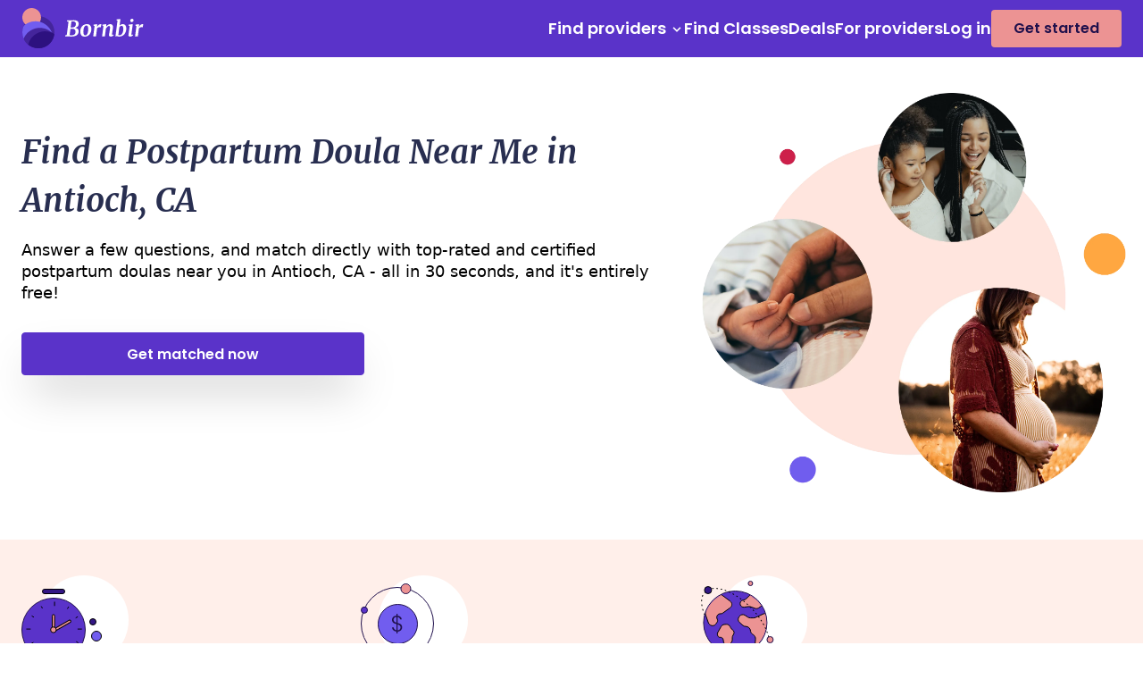

--- FILE ---
content_type: text/html; charset=utf-8
request_url: https://www.bornbir.com/antioch/ca/postpartum_doula
body_size: 500768
content:
<!DOCTYPE html>
<html lang="en">
  <head>
    <meta name="csrf-param" content="authenticity_token" />
<meta name="csrf-token" content="emyYyVdL4yMrlf2xZc7LN3nL3NoFHjXsnXkpeDJSxbzwZDVPQhrXmMtvxfkxis5qLpHV6IMWUxxdVBdGXxjmzQ" />
    
    <meta charset="utf-8">
    <meta name="viewport" content="width=device-width, initial-scale=1.0">

    <script src="/packs/js/application-283905552969a9bbdb62.js" media="all"></script>
    <script src="https://maps.googleapis.com/maps/api/js?v=weekly&key=AIzaSyDm183170X2jT-XZvqiYFW3T9NIU4rYkK0&libraries=places&callback=initAutocomplete&language=en"></script>
<script async src="https://www.googletagmanager.com/gtag/js?id=G-F4061SL3GM"></script>
<script>
  window.dataLayer = window.dataLayer || [];
  function gtag(){dataLayer.push(arguments);}
  gtag('js', new Date());
  document.addEventListener("turbo:load", function(event) {
    gtag(
      'config',
      'G-F4061SL3GM',
      {
        page_location: event.detail.url,
        page_path: location.pathname,
        page_title: document.title,
      });
    gtag('config', 'AW-580857994');
  })
</script>
<script>
(function(w,d,t,r,u){var f,n,i;w[u]=w[u]||[],f=function(){var o={ti:"187221257", enableAutoSpaTracking: true};o.q=w[u],w[u]=new UET(o),w[u].push("pageLoad")},n=d.createElement(t),n.src=r,n.async=1,n.onload=n.onreadystatechange=function(){var s=this.readyState;s&&s!=="loaded"&&s!=="complete"||(f(),n.onload=n.onreadystatechange=null)},i=d.getElementsByTagName(t)[0],i.parentNode.insertBefore(n,i)})(window,document,"script","//bat.bing.com/bat.js","uetq");
</script>
<script
  defer
  data-website-id="dfid_qvTcWOar71eeMGiJDt8lx"
  data-domain="www.bornbir.com"
  src="https://datafa.st/js/script.js">
</script>

    <link rel="stylesheet" href="/packs/css/application-74c06d85.css" media="all" />
    <link rel="icon" type="image/png" href="https://res.cloudinary.com/bornbir/image/upload/f_auto,q_auto/production/static/kehumwdzrbhctsamxqyk.png" sizes="96x96" />
<link rel="icon" type="image/svg+xml" href="https://res.cloudinary.com/bornbir/image/upload/f_auto,q_auto/production/static/wak3gjs7lzw2q6vrd67r.svg" />
<link rel="shortcut icon" href="https://res.cloudinary.com/bornbir/image/upload/f_auto,q_auto/production/static/l4gg0okdcyorit0xf0bj.ico" />
<link rel="apple-touch-icon" sizes="180x180" href="https://res.cloudinary.com/bornbir/image/upload/f_auto,q_auto/production/static/kehumwdzrbhctsamxqyk.png" />

<meta name="apple-mobile-web-app-title" content="Bornbir">
<meta name="application-name" content="Bornbir">

    <title>Find a Postpartum Doula Near Me in Antioch, CA</title>
<meta name="description" content="Answer a few questions, and get quick responses from top-rated Postpartum doulas near you in Antioch, CA - all in 30 seconds, and it&#39;s entirely free!">
<link rel="canonical" href="https://www.bornbir.com/antioch/ca/postpartum_doula">
<meta property="og:title" content="Find a Postpartum Doula Near Me in Antioch, CA">
<meta property="og:image" content="https://res.cloudinary.com/bornbir/image/upload/f_auto,q_auto/production/static/bornbir_og_image.png">
<meta property="og:description" content="Match directly with birth and postpartum doulas near you, with no agency involved. Find doula services near you in 30 seconds, and it&#39;s entirely free!">
  </head>

  <body>
    <div data-controller="offcanvas">
<div class="fixed top-0 left-0 right-0 flex flex-row items-center justify-between h-16 p-6 z-30 bg-bornbir-5a33c9">
  <a href="/">
    <svg xmlns="http://www.w3.org/2000/svg" width="137" height="46" viewBox="0 0 137 46" fill="none">
<path d="M54.7802 13.8051C55.1493 13.8051 55.7188 13.773 56.489 13.7088C57.4196 13.6446 58.1577 13.6125 58.7032 13.6125C62.3454 13.6125 64.1665 14.9683 64.1665 17.6799C64.1665 20.0225 62.7786 21.5387 60.0028 22.2286C60.8051 22.2447 61.5111 22.4212 62.1208 22.7581C62.7465 23.079 63.2279 23.5122 63.5648 24.0578C63.9018 24.6033 64.0702 25.205 64.0702 25.8628C64.0863 27.9647 63.3723 29.497 61.9282 30.4597C60.4842 31.4224 58.4144 31.9037 55.7188 31.9037C55.2054 31.9037 54.5877 31.8636 53.8657 31.7834C53.0634 31.7192 52.5018 31.6871 52.1809 31.6871H48.98L49.0763 30.58L50.761 30.2431L52.7104 15.2732L51.0498 14.9844L51.1701 13.8051H54.7802ZM55.1172 21.6992C55.3899 21.7152 55.6226 21.7232 55.8151 21.7232C56.0237 21.7072 56.2002 21.6992 56.3446 21.6992H56.9944C58.1497 21.6992 59.1043 21.3863 59.8584 20.7605C60.6126 20.1187 60.9896 19.156 60.9896 17.8724C60.9896 15.9471 59.9708 14.9844 57.933 14.9844C57.0827 14.9844 56.4328 15.0325 55.9836 15.1288L55.1172 21.6992ZM53.986 30.2671C54.2588 30.3474 54.6198 30.4116 55.069 30.4597C55.5343 30.5078 55.9114 30.5319 56.2002 30.5319C57.5961 30.5319 58.6711 30.203 59.4252 29.5451C60.1793 28.8712 60.5564 27.8283 60.5564 26.4164C60.5564 25.3093 60.2676 24.491 59.69 23.9615C59.1284 23.432 58.2219 23.1673 56.9704 23.1673C56.12 23.1673 55.4381 23.1833 54.9246 23.2154L53.986 30.2671Z" fill="white"></path>
<path d="M73.1681 17.9928C74.8368 17.9928 76.1123 18.4822 76.9948 19.4609C77.8773 20.4236 78.3185 21.8115 78.3185 23.6245C78.3185 25.1167 78.0137 26.5046 77.4039 27.7882C76.7942 29.0718 75.9358 30.0987 74.8287 30.8688C73.7216 31.6229 72.4541 32 71.0261 32C69.3574 32 68.0818 31.5106 67.1994 30.5319C66.3329 29.5371 65.8997 28.1252 65.8997 26.296C65.8997 24.7878 66.1966 23.3999 66.7902 22.1324C67.3999 20.8648 68.2583 19.862 69.3654 19.1239C70.4725 18.3698 71.7401 17.9928 73.1681 17.9928ZM72.7589 19.509C72.0209 19.509 71.3951 19.846 70.8817 20.5199C70.3682 21.1777 69.9832 22.0201 69.7264 23.0469C69.4858 24.0738 69.3654 25.1247 69.3654 26.1998C69.3654 27.724 69.5339 28.8391 69.8708 29.5451C70.2238 30.2511 70.7694 30.6041 71.5074 30.6041C72.2295 30.6041 72.8392 30.2671 73.3366 29.5933C73.8339 28.9194 74.203 28.061 74.4437 27.0181C74.6843 25.9751 74.8047 24.9081 74.8047 23.8171C74.8047 22.2928 74.6362 21.1937 74.2992 20.5199C73.9784 19.846 73.4649 19.509 72.7589 19.509Z" fill="white"></path>
<path d="M84.621 21.4826C84.9258 20.568 85.4473 19.7657 86.1853 19.0758C86.9395 18.3698 87.7818 18.0168 88.7124 18.0168C89.0333 18.0168 89.3061 18.089 89.5307 18.2335L88.8328 21.6992C88.7365 21.6189 88.576 21.5467 88.3514 21.4826C88.1428 21.4023 87.8861 21.3622 87.5812 21.3622C87.0036 21.3622 86.4501 21.4906 85.9206 21.7473C85.3911 21.988 84.982 22.341 84.6932 22.8063L83.5139 31.6871H80.3851L81.9013 20.2551L80.6739 19.5812L80.8424 18.6185L84.284 18.0409L84.8376 18.3779L84.7172 20.568L84.621 21.4826Z" fill="white"></path>
<path d="M94.8757 20.929C95.4694 20.0465 96.1754 19.3406 96.9937 18.8111C97.812 18.2816 98.6704 18.0168 99.5689 18.0168C101.558 18.0168 102.553 19.1961 102.553 21.5548C102.553 22.1805 102.353 23.5764 101.952 25.7425C101.887 26.1596 101.831 26.4805 101.783 26.7052C101.558 27.9727 101.438 28.8873 101.422 29.4489V29.5451C101.422 29.9462 101.55 30.1468 101.807 30.1468C101.952 30.1468 102.104 30.1067 102.264 30.0265C102.425 29.9462 102.633 29.8018 102.89 29.5933L103.227 30.3393C102.986 30.6763 102.593 31.0293 102.048 31.3983C101.502 31.7513 100.836 31.9278 100.05 31.9278C99.2961 31.9278 98.7747 31.7673 98.4858 31.4464C98.197 31.1095 98.0526 30.6683 98.0526 30.1227C98.0687 29.6414 98.2211 28.6867 98.5099 27.2587L98.6543 26.4404C98.6864 26.296 98.7506 25.9109 98.8469 25.2852C98.9592 24.6594 99.0474 24.0658 99.1116 23.5042C99.1758 22.9266 99.2079 22.4292 99.2079 22.012C99.2079 21.274 99.1196 20.7686 98.9431 20.4958C98.7827 20.223 98.4858 20.0866 98.0526 20.0866C97.5232 20.0866 96.9295 20.3835 96.2716 20.9771C95.6299 21.5708 95.0763 22.2848 94.611 23.1191L93.4558 31.6871H90.3029L91.8433 20.231L90.6158 19.5812L90.8083 18.5945L94.5629 18.0168L95.1164 18.2816L94.8757 20.929Z" fill="white"></path>
<path d="M109.915 19.5812C110.348 19.132 110.862 18.7629 111.455 18.4741C112.065 18.1693 112.723 18.0168 113.429 18.0168C114.761 18.0168 115.763 18.4661 116.437 19.3646C117.111 20.2471 117.448 21.4986 117.448 23.1191C117.448 24.6434 117.127 26.0794 116.485 27.4272C115.86 28.775 114.953 29.866 113.766 30.7004C112.578 31.5187 111.199 31.9278 109.626 31.9278C109.177 31.9278 108.688 31.8716 108.158 31.7593C107.645 31.647 107.179 31.5187 106.762 31.3742L105.294 31.8556L107.581 14.1179L106.377 13.6366L106.594 12.722L110.252 12.2888L110.83 12.6017L109.915 19.5812ZM108.519 30.1709C108.84 30.3474 109.305 30.4356 109.915 30.4356C110.862 30.4356 111.648 30.0826 112.274 29.3767C112.915 28.6707 113.389 27.7641 113.694 26.657C113.998 25.5339 114.151 24.3706 114.151 23.1673C114.151 22.1885 113.982 21.3943 113.645 20.7846C113.309 20.1588 112.827 19.846 112.201 19.846C111.704 19.846 111.239 19.9984 110.806 20.3032C110.372 20.5921 109.995 20.945 109.674 21.3622L108.519 30.1709Z" fill="white"></path>
<path d="M123.152 29.2804C123.136 29.3606 123.128 29.4569 123.128 29.5692C123.128 29.9543 123.265 30.1468 123.537 30.1468C123.682 30.1468 123.842 30.0987 124.019 30.0024C124.195 29.9061 124.42 29.7457 124.693 29.5211L125.005 30.2671C124.733 30.6362 124.324 31.0052 123.778 31.3742C123.249 31.7433 122.599 31.9278 121.829 31.9278C121.203 31.9278 120.713 31.8075 120.36 31.5668C120.007 31.3101 119.831 30.9651 119.831 30.5319L119.855 30.2912C119.951 29.4569 120.28 27.0341 120.842 23.0229L121.227 20.231L119.807 19.5572L119.975 18.6185L124.115 18.0409L124.693 18.3057L123.152 29.2804ZM123.417 15.7304C122.984 15.7304 122.607 15.57 122.286 15.2491C121.981 14.9122 121.829 14.5271 121.829 14.0939C121.829 13.5002 122.021 13.0028 122.406 12.6017C122.807 12.2006 123.313 12 123.922 12C124.42 12 124.813 12.1604 125.102 12.4813C125.391 12.7862 125.535 13.1552 125.535 13.5884C125.535 14.1982 125.35 14.7116 124.981 15.1288C124.612 15.5299 124.091 15.7304 123.417 15.7304Z" fill="white"></path>
<path d="M131.51 21.4826C131.815 20.568 132.336 19.7657 133.074 19.0758C133.829 18.3698 134.671 18.0168 135.602 18.0168C135.922 18.0168 136.195 18.089 136.42 18.2335L135.722 21.6992C135.626 21.6189 135.465 21.5467 135.241 21.4826C135.032 21.4023 134.775 21.3622 134.47 21.3622C133.893 21.3622 133.339 21.4906 132.81 21.7473C132.28 21.988 131.871 22.341 131.582 22.8063L130.403 31.6871H127.274L128.79 20.2551L127.563 19.5812L127.731 18.6185L131.173 18.0409L131.727 18.3779L131.606 20.568L131.51 21.4826Z" fill="white"></path>
<path d="M36.98 27.105C36.98 37.0461 28.9211 45.105 18.98 45.105C9.03885 45.105 0.97998 37.0461 0.97998 27.105C0.97998 17.1639 9.03885 9.10498 18.98 9.10498C28.9211 9.10498 36.98 17.1639 36.98 27.105Z" fill="#44259B"></path>
<path d="M21.959 10.4895C21.959 16.2827 17.2627 20.979 11.4695 20.979C5.67629 20.979 0.97998 16.2827 0.97998 10.4895C0.97998 4.69631 5.67629 0 11.4695 0C17.2627 0 21.959 4.69631 21.959 10.4895Z" fill="#EC9393"></path>
<mask id="mask0_734_6955" style="mask-type:alpha" maskUnits="userSpaceOnUse" x="0" y="9" width="37" height="37">
<path d="M36.98 27.105C36.98 37.0461 28.9211 45.105 18.98 45.105C9.03885 45.105 0.97998 37.0461 0.97998 27.105C0.97998 17.1639 9.03885 9.10498 18.98 9.10498C28.9211 9.10498 36.98 17.1639 36.98 27.105Z" fill="#44259B"></path>
</mask>
<g mask="url(#mask0_734_6955)">
<path d="M35.3437 34.4684C35.3437 45.3133 26.5522 54.1048 15.7073 54.1048C4.86248 54.1048 -3.92902 45.3133 -3.92902 34.4684C-3.92902 23.6235 4.86248 14.832 15.7073 14.832C26.5522 14.832 35.3437 23.6235 35.3437 34.4684Z" fill="#715DEF"></path>
<path d="M40.2527 41.8322C40.2527 52.677 31.4612 61.4685 20.6163 61.4685C9.77148 61.4685 0.97998 52.677 0.97998 41.8322C0.97998 30.9873 9.77148 22.1958 20.6163 22.1958C31.4612 22.1958 40.2527 30.9873 40.2527 41.8322Z" fill="#44259B"></path>
<path d="M46.278 45.7023C46.278 56.5471 37.4865 65.3386 26.6417 65.3386C15.7968 65.3386 7.00531 56.5471 7.00531 45.7023C7.00531 34.8574 15.7968 26.0659 26.6417 26.0659C37.4865 26.0659 46.278 34.8574 46.278 45.7023Z" fill="#2D117F"></path>
</g>
</svg>

</a>
  <div class="lg:hidden">
    <button type="button" class="text-white" data-action="offcanvas#open">
      <svg xmlns="http://www.w3.org/2000/svg" class="h-6 w-6 w-6 h-6 text-white" fill="none" viewBox="0 0 24 24" stroke="currentColor" stroke-width="2">
  <path stroke-linecap="round" stroke-linejoin="round" d="M4 6h16M4 12h16M4 18h16"></path>
</svg>

    </button>
  </div>

  <div class="hidden text-white lg:items-center lg:flex lg:gap-10 font-body">
    <div
  data-controller="dropdown"
  data-action="click@window->dropdown#hide touchstart@window->dropdown#hide keydown.up->dropdown#previousItem keydown.down->dropdown#nextItem keydown.esc->dropdown#hide"
  class="inline-block relative">
  <button data-action="dropdown#toggle:stop" class="font-semibold text-lg">
    Find providers
    <svg xmlns="http://www.w3.org/2000/svg" viewBox="0 0 20 20" class="inline-block fill-current h-4 w-4"><path d="M9.293 12.95l.707.707L15.657 8l-1.414-1.414L10 10.828 5.757 6.586 4.343 8z"></path></svg>
  </button>
  <div data-dropdown-target="menu" class="z-40 origin-top-right absolute right-0 mt-2 w-64 rounded-md shadow-lg bg-white ring-1 ring-black ring-opacity-5 focus:outline-none hidden border border-solid border-gray-300">
    <a class="my-2 font-semibold text-bornbir-gray-900 text-lg flex items-center px-4 py-2 hover:bg-gray-100" href="/find-a-doula">
      Doulas
</a>    <a class="my-2 font-semibold text-bornbir-gray-900 text-lg flex items-center px-4 py-2 hover:bg-gray-100" href="/find-a-midwife">
      Midwives
</a>    <a class="my-2 font-semibold text-bornbir-gray-900 text-lg flex items-center px-4 py-2 hover:bg-gray-100" href="/find-a-lactation-consultant">
      Lactation Consultants
</a>    <a class="my-2 font-semibold text-bornbir-gray-900 text-lg flex items-center px-4 py-2 hover:bg-gray-100" href="/find-a-night-nanny">
      Night Nannies
</a>  </div>
</div>

    <div class="font-semibold text-lg">
      <a href="/event_search">Find Classes</a>
    </div>

    <div class="font-semibold text-lg">
      <a href="/products">Deals</a>
    </div>

    <div class="font-semibold text-lg">
      <a href="/for-providers">For providers</a>
    </div>

      <div class="font-semibold text-lg">
        <a href="/log_in">Log in</a>
      </div>

      <form class="button_to" method="get" action="/onboarding/intro_modal/new"><button data-turbo-frame="remote_modal" class="inline-flex items-center px-6 py-2 border border-transparent text-base font-semibold rounded shadow-sm text-bornbir-gray-900 bg-bornbir-light-red cursor-pointer" type="submit">Get started</button><input type="hidden" name="mode" value="broadcast" autocomplete="off" /></form>
  </div>
</div>

<div class="lg:hidden">
  <div data-offcanvas-target="menuContainer" class="hidden fixed inset-0 w-full h-full bg-white overflow-y-auto animated fadeIn font-body z-50"
    data-transition-enter="transition ease-out duration-300"
    data-transition-enter-start="opacity-0"
    data-transition-enter-end="opacity-100"
    data-transition-leave="transition ease-in duration-300"
    data-transition-leave-start="opacity-100"
    data-transition-leave-end="opacity-0">
    <div data-offcanvas-target="menu" class="modal-form fixed inset-0 w-full h-full bg-white overflow-y-auto animated fadeIn font-body z-50"
      data-transition-enter="transition ease-out duration-300 transform"
      data-transition-enter-start="translate-x-full"
      data-transition-enter-end="translate-x-0"
      data-transition-leave="transition ease-in duration-300 transform"
      data-transition-leave-start="translate-x-0"
      data-transition-leave-end="translate-x-full">
      <div class="flex justify-between mx-6 my-2">
        <a href="/">
          <svg xmlns="http://www.w3.org/2000/svg" width="137" height="46" viewBox="0 0 137 46" fill="none">
<path d="M54.7802 13.8051C55.1493 13.8051 55.7188 13.773 56.489 13.7088C57.4196 13.6446 58.1577 13.6125 58.7032 13.6125C62.3454 13.6125 64.1665 14.9683 64.1665 17.6799C64.1665 20.0225 62.7786 21.5387 60.0028 22.2286C60.8051 22.2447 61.5111 22.4212 62.1208 22.7581C62.7465 23.079 63.2279 23.5122 63.5648 24.0578C63.9018 24.6033 64.0702 25.205 64.0702 25.8628C64.0863 27.9647 63.3723 29.497 61.9282 30.4597C60.4842 31.4224 58.4144 31.9037 55.7188 31.9037C55.2054 31.9037 54.5877 31.8636 53.8657 31.7834C53.0634 31.7192 52.5018 31.6871 52.1809 31.6871H48.98L49.0763 30.58L50.761 30.2431L52.7104 15.2732L51.0498 14.9844L51.1701 13.8051H54.7802ZM55.1172 21.6992C55.3899 21.7152 55.6226 21.7232 55.8151 21.7232C56.0237 21.7072 56.2002 21.6992 56.3446 21.6992H56.9944C58.1497 21.6992 59.1043 21.3863 59.8584 20.7605C60.6126 20.1187 60.9896 19.156 60.9896 17.8724C60.9896 15.9471 59.9708 14.9844 57.933 14.9844C57.0827 14.9844 56.4328 15.0325 55.9836 15.1288L55.1172 21.6992ZM53.986 30.2671C54.2588 30.3474 54.6198 30.4116 55.069 30.4597C55.5343 30.5078 55.9114 30.5319 56.2002 30.5319C57.5961 30.5319 58.6711 30.203 59.4252 29.5451C60.1793 28.8712 60.5564 27.8283 60.5564 26.4164C60.5564 25.3093 60.2676 24.491 59.69 23.9615C59.1284 23.432 58.2219 23.1673 56.9704 23.1673C56.12 23.1673 55.4381 23.1833 54.9246 23.2154L53.986 30.2671Z" fill="#5A33C9"></path>
<path d="M73.1681 17.9928C74.8368 17.9928 76.1123 18.4822 76.9948 19.4609C77.8773 20.4236 78.3185 21.8115 78.3185 23.6245C78.3185 25.1167 78.0137 26.5046 77.4039 27.7882C76.7942 29.0718 75.9358 30.0987 74.8287 30.8688C73.7216 31.6229 72.4541 32 71.0261 32C69.3574 32 68.0818 31.5106 67.1994 30.5319C66.3329 29.5371 65.8997 28.1252 65.8997 26.296C65.8997 24.7878 66.1966 23.3999 66.7902 22.1324C67.3999 20.8648 68.2583 19.862 69.3654 19.1239C70.4725 18.3698 71.7401 17.9928 73.1681 17.9928ZM72.7589 19.509C72.0209 19.509 71.3951 19.846 70.8817 20.5199C70.3682 21.1777 69.9832 22.0201 69.7264 23.0469C69.4858 24.0738 69.3654 25.1247 69.3654 26.1998C69.3654 27.724 69.5339 28.8391 69.8708 29.5451C70.2238 30.2511 70.7694 30.6041 71.5074 30.6041C72.2295 30.6041 72.8392 30.2671 73.3366 29.5933C73.8339 28.9194 74.203 28.061 74.4437 27.0181C74.6843 25.9751 74.8047 24.9081 74.8047 23.8171C74.8047 22.2928 74.6362 21.1937 74.2992 20.5199C73.9784 19.846 73.4649 19.509 72.7589 19.509Z" fill="#5A33C9"></path>
<path d="M84.621 21.4826C84.9258 20.568 85.4473 19.7657 86.1853 19.0758C86.9395 18.3698 87.7818 18.0168 88.7124 18.0168C89.0333 18.0168 89.3061 18.089 89.5307 18.2335L88.8328 21.6992C88.7365 21.6189 88.576 21.5467 88.3514 21.4826C88.1428 21.4023 87.8861 21.3622 87.5812 21.3622C87.0036 21.3622 86.4501 21.4906 85.9206 21.7473C85.3911 21.988 84.982 22.341 84.6932 22.8063L83.5139 31.6871H80.3851L81.9013 20.2551L80.6739 19.5812L80.8424 18.6185L84.284 18.0409L84.8376 18.3779L84.7172 20.568L84.621 21.4826Z" fill="#5A33C9"></path>
<path d="M94.8757 20.929C95.4694 20.0465 96.1754 19.3406 96.9937 18.8111C97.812 18.2816 98.6704 18.0168 99.5689 18.0168C101.558 18.0168 102.553 19.1961 102.553 21.5548C102.553 22.1805 102.353 23.5764 101.952 25.7425C101.887 26.1596 101.831 26.4805 101.783 26.7052C101.558 27.9727 101.438 28.8873 101.422 29.4489V29.5451C101.422 29.9462 101.55 30.1468 101.807 30.1468C101.952 30.1468 102.104 30.1067 102.264 30.0265C102.425 29.9462 102.633 29.8018 102.89 29.5933L103.227 30.3393C102.986 30.6763 102.593 31.0293 102.048 31.3983C101.502 31.7513 100.836 31.9278 100.05 31.9278C99.2961 31.9278 98.7747 31.7673 98.4858 31.4464C98.197 31.1095 98.0526 30.6683 98.0526 30.1227C98.0687 29.6414 98.2211 28.6867 98.5099 27.2587L98.6543 26.4404C98.6864 26.296 98.7506 25.9109 98.8469 25.2852C98.9592 24.6594 99.0474 24.0658 99.1116 23.5042C99.1758 22.9266 99.2079 22.4292 99.2079 22.012C99.2079 21.274 99.1196 20.7686 98.9431 20.4958C98.7827 20.223 98.4858 20.0866 98.0526 20.0866C97.5232 20.0866 96.9295 20.3835 96.2716 20.9771C95.6299 21.5708 95.0763 22.2848 94.611 23.1191L93.4558 31.6871H90.3029L91.8433 20.231L90.6158 19.5812L90.8083 18.5945L94.5629 18.0168L95.1164 18.2816L94.8757 20.929Z" fill="#5A33C9"></path>
<path d="M109.915 19.5812C110.348 19.132 110.862 18.7629 111.455 18.4741C112.065 18.1693 112.723 18.0168 113.429 18.0168C114.761 18.0168 115.763 18.4661 116.437 19.3646C117.111 20.2471 117.448 21.4986 117.448 23.1191C117.448 24.6434 117.127 26.0794 116.485 27.4272C115.86 28.775 114.953 29.866 113.766 30.7004C112.578 31.5187 111.199 31.9278 109.626 31.9278C109.177 31.9278 108.688 31.8716 108.158 31.7593C107.645 31.647 107.179 31.5187 106.762 31.3742L105.294 31.8556L107.581 14.1179L106.377 13.6366L106.594 12.722L110.252 12.2888L110.83 12.6017L109.915 19.5812ZM108.519 30.1709C108.84 30.3474 109.305 30.4356 109.915 30.4356C110.862 30.4356 111.648 30.0826 112.274 29.3767C112.915 28.6707 113.389 27.7641 113.694 26.657C113.998 25.5339 114.151 24.3706 114.151 23.1673C114.151 22.1885 113.982 21.3943 113.645 20.7846C113.309 20.1588 112.827 19.846 112.201 19.846C111.704 19.846 111.239 19.9984 110.806 20.3032C110.372 20.5921 109.995 20.945 109.674 21.3622L108.519 30.1709Z" fill="#5A33C9"></path>
<path d="M123.152 29.2804C123.136 29.3606 123.128 29.4569 123.128 29.5692C123.128 29.9543 123.265 30.1468 123.537 30.1468C123.682 30.1468 123.842 30.0987 124.019 30.0024C124.195 29.9061 124.42 29.7457 124.693 29.5211L125.005 30.2671C124.733 30.6362 124.324 31.0052 123.778 31.3742C123.249 31.7433 122.599 31.9278 121.829 31.9278C121.203 31.9278 120.713 31.8075 120.36 31.5668C120.007 31.3101 119.831 30.9651 119.831 30.5319L119.855 30.2912C119.951 29.4569 120.28 27.0341 120.842 23.0229L121.227 20.231L119.807 19.5572L119.975 18.6185L124.115 18.0409L124.693 18.3057L123.152 29.2804ZM123.417 15.7304C122.984 15.7304 122.607 15.57 122.286 15.2491C121.981 14.9122 121.829 14.5271 121.829 14.0939C121.829 13.5002 122.021 13.0028 122.406 12.6017C122.807 12.2006 123.313 12 123.922 12C124.42 12 124.813 12.1604 125.102 12.4813C125.391 12.7862 125.535 13.1552 125.535 13.5884C125.535 14.1982 125.35 14.7116 124.981 15.1288C124.612 15.5299 124.091 15.7304 123.417 15.7304Z" fill="#5A33C9"></path>
<path d="M131.51 21.4826C131.815 20.568 132.336 19.7657 133.074 19.0758C133.829 18.3698 134.671 18.0168 135.602 18.0168C135.922 18.0168 136.195 18.089 136.42 18.2335L135.722 21.6992C135.626 21.6189 135.465 21.5467 135.241 21.4826C135.032 21.4023 134.775 21.3622 134.47 21.3622C133.893 21.3622 133.339 21.4906 132.81 21.7473C132.28 21.988 131.871 22.341 131.582 22.8063L130.403 31.6871H127.274L128.79 20.2551L127.563 19.5812L127.731 18.6185L131.173 18.0409L131.727 18.3779L131.606 20.568L131.51 21.4826Z" fill="#5A33C9"></path>
<path d="M36.98 27.1055C36.98 37.0466 28.9211 45.1055 18.98 45.1055C9.03885 45.1055 0.97998 37.0466 0.97998 27.1055C0.97998 17.1643 9.03885 9.10547 18.98 9.10547C28.9211 9.10547 36.98 17.1643 36.98 27.1055Z" fill="#44259B"></path>
<path d="M21.959 10.4895C21.959 16.2827 17.2627 20.979 11.4695 20.979C5.67629 20.979 0.97998 16.2827 0.97998 10.4895C0.97998 4.69631 5.67629 0 11.4695 0C17.2627 0 21.959 4.69631 21.959 10.4895Z" fill="#EC9393"></path>
<mask id="mask0_487_5770" style="mask-type:alpha" maskUnits="userSpaceOnUse" x="0" y="9" width="37" height="37">
<path d="M36.98 27.1055C36.98 37.0466 28.9211 45.1055 18.98 45.1055C9.03885 45.1055 0.97998 37.0466 0.97998 27.1055C0.97998 17.1643 9.03885 9.10547 18.98 9.10547C28.9211 9.10547 36.98 17.1643 36.98 27.1055Z" fill="#44259B"></path>
</mask>
<g mask="url(#mask0_487_5770)">
<path d="M35.3437 34.4684C35.3437 45.3133 26.5522 54.1048 15.7073 54.1048C4.86242 54.1048 -3.92908 45.3133 -3.92908 34.4684C-3.92908 23.6235 4.86242 14.832 15.7073 14.832C26.5522 14.832 35.3437 23.6235 35.3437 34.4684Z" fill="#715DEF"></path>
<path d="M40.2527 41.8317C40.2527 52.6765 31.4612 61.468 20.6163 61.468C9.77148 61.468 0.97998 52.6765 0.97998 41.8317C0.97998 30.9868 9.77148 22.1953 20.6163 22.1953C31.4612 22.1953 40.2527 30.9868 40.2527 41.8317Z" fill="#44259B"></path>
<path d="M46.278 45.7028C46.278 56.5476 37.4865 65.3391 26.6416 65.3391C15.7967 65.3391 7.00525 56.5476 7.00525 45.7028C7.00525 34.8579 15.7967 26.0664 26.6416 26.0664C37.4865 26.0664 46.278 34.8579 46.278 45.7028Z" fill="#2D117F"></path>
</g>
</svg>

</a>        <button type="button" class="bg-white rounded-md text-gray-400 hover:text-gray-500" data-action="offcanvas#close">
          <svg xmlns="http://www.w3.org/2000/svg" class="h-6 w-6 w-6 h-6" fill="none" viewBox="0 0 24 24" stroke="currentColor">
  <path stroke-linecap="round" stroke-linejoin="round" stroke-width="2" d="M6 18L18 6M6 6l12 12"></path>
</svg>

        </button>
      </div>

      <div class="py-5 bg-white" data-controller="tabs" data-tabs-active-tab="border-b-4 border-bornbir-light-purple">
        <div class="mt-5 md:mt-8 flex flex-col gap-5 text-bornbir-light-purple px-6 overflow-y-auto pb-36">
          <a data-turbo-frame="_top" class="font-title italic text-2xl" href="/find-a-doula">Find Doulas</a>

          <a data-turbo-frame="_top" class="font-title italic text-2xl" href="/find-a-midwife">Find Midwives</a>

          <a data-turbo-frame="_top" class="font-title italic text-2xl" href="/find-a-lactation-consultant">Find Lactation Consultants</a>

          <a data-turbo-frame="_top" class="font-title italic text-2xl" href="/find-a-night-nanny">Find Night Nannies</a>

          <a data-turbo-frame="_top" class="font-title italic text-2xl" href="/event_search">Find Classes</a>

          <a data-turbo-frame="_top" class="font-title italic text-2xl" href="/products">Deals</a>

          <a data-turbo-frame="_top" class="font-title italic text-2xl" href="/for-providers">For providers</a>

          <a data-turbo-frame="_top" class="font-title italic text-2xl" href="/blog">Blog</a>

          <a data-turbo-frame="remote_modal" class="font-title italic text-2xl" href="/contact_us_messages/new">Contact support</a>

            <div class="flex flex-col gap-5">
              <a data-turbo="false" class="no-underline italic font-title text-2xl" href="/log_in">Log in</a>
            </div>
        </div>

        <div class="fixed bottom-0 border-t w-full static bg-white lg:relative">
          <div class="px-6 pt-5 pb-5 lg:pt-0 lg:pb-10 mx-auto max-w-7xl">
            <div class="flex flex-col">
              <form class="button_to" method="get" action="/onboarding/intro_modal/new"><button data-turbo-frame="remote_modal" class="w-full h-12 mb-1 text-base font-semibold text-white border font-body bg-bornbir-5a33c9 border-bornbir-5a33c9 hover:border-bornbir-331685 hover:bg-bornbir-331685 cursor-pointer rounded-md" type="submit">Get started</button><input type="hidden" name="mode" value="broadcast" autocomplete="off" /></form>
            </div>
          </div>
        </div>

      </div>
    </div>
  </div>
  <div data-offcanvas-target="menuOverlay" class="hidden fixed top-0 left-0 w-full h-full bg-black bg-opacity-80 z-40"
    data-transition-enter="transition ease-out duration-300"
    data-transition-enter-start="opacity-0"
    data-transition-enter-end="opacity-80"
    data-transition-leave="transition ease-in duration-300"
    data-transition-leave-start="opacity-80"
    data-transition-leave-end="opacity-0"
    data-action="click->offcanvas#close"></div>
</div>
</div>


    


    <div class="pt-16">
<div class="max-w-7xl mx-auto bg-white overflow-clip flex flex-col lg:flex-row lg:mt-10" data-controller="modal" data-modal-allow-background-close="true">
  <div class="px-6 py-10 2xl:px-0">
    <h1 class="text-2xl font-bold font-title italic text-bornbir-dark-blue sm:leading-normal sm:text-4xl">
      Find a Postpartum Doula Near Me in Antioch, CA
    </h1>
    <p class="mt-4 text-lg leading-6 text-black">
      Answer a few questions, and match directly with top-rated and certified postpartum doulas near you in Antioch, CA - all in 30 seconds, and it's entirely free!
    </p>
    <div class="lg:mb-10 mt-8 flex flex-col md:flex-row gap-0 sm:gap-4 w-full">
      <form class="button_to" method="get" action="/onboarding/intro_modal/new"><button class="w-full sm:w-96 h-12 px-4 py-3 text-base font-semibold text-white border rounded font-body bg-bornbir-5a33c9 border-bornbir-5a33c9 cursor-pointer rounded shadow-2xl cursor-pointer" data-turbo-frame="remote_modal" type="submit">Get matched now</button><input type="hidden" name="mode" value="broadcast" autocomplete="off" /></form>
    </div>
  </div>
  <div class="hidden sm:block sm:h-[500px]">
    <img class="mx-auto sm:w-[400px] md:w-[500px] lg:w-[1000px]" src="https://res.cloudinary.com/bornbir/image/upload/f_auto,q_auto/production/static/sipqsp5rstgzzq7sgfhr.png" />
  </div>
</div>

<div class="mb-10 flex items-start w-full bg-bornbir-red-100">
  <div class="max-w-7xl mx-auto flex items-start w-full gap-2 px-6 py-10 2xl:px-0">
    <div class="max-w-sm grid grid-cols-1 gap-y-10 gap-x-8 sm:max-w-none lg:grid-cols-3">
      <div class="sm:flex sm:text-left lg:block">
        <div class="shrink-0">
          <svg xmlns="http://www.w3.org/2000/svg" width="120" height="100" viewBox="0 0 120 100" fill="none">
<circle cx="70" cy="50" r="50" fill="white"></circle>
<circle cx="77" cy="88" r="7.5" fill="#331685" stroke="black"></circle>
<circle cx="84" cy="68" r="5.5" fill="#715DEF" stroke="black"></circle>
<circle cx="80" cy="52" r="3.5" fill="#331685" stroke="black"></circle>
<circle cx="36" cy="61" r="35.5" fill="#5A33C9" stroke="#20104C"></circle>
<path d="M52.6978 35.4092L51.6902 37.1544" stroke="black" stroke-linecap="round"></path>
<path d="M23.9819 85.146L22.9744 86.8912" stroke="black" stroke-linecap="round"></path>
<path d="M11.9102 45.6006L13.6553 46.6082" stroke="black" stroke-linecap="round"></path>
<path d="M61.6479 74.3164L63.3931 75.324" stroke="black" stroke-linecap="round"></path>
<path d="M62.7925 46.4727L61.0473 47.4802" stroke="black" stroke-linecap="round"></path>
<path d="M13.0552 75.1885L11.31 76.1961" stroke="black" stroke-linecap="round"></path>
<path d="M22.373 34.9048L23.3806 36.65" stroke="black" stroke-linecap="round"></path>
<path d="M51.0894 84.6426L52.0969 86.3877" stroke="black" stroke-linecap="round"></path>
<line x1="37.0952" y1="29.8633" x2="37.0952" y2="33.9012" stroke="black" stroke-linecap="round"></line>
<line x1="37.0952" y1="87.2954" x2="37.0952" y2="91.3333" stroke="black" stroke-linecap="round"></line>
<line x1="5.86084" y1="60.0986" x2="9.89872" y2="60.0986" stroke="black" stroke-linecap="round"></line>
<line x1="63.2925" y1="60.0986" x2="67.3304" y2="60.0986" stroke="black" stroke-linecap="round"></line>
<rect x="34.5049" y="43.8872" width="2.69231" height="17.4615" rx="1.34615" fill="#EC9393" stroke="black"></rect>
<rect x="54.4825" y="49.6078" width="2.69231" height="23.9232" rx="1.34615" transform="rotate(60 54.4825 49.6078)" fill="#EC9393" stroke="black"></rect>
<circle cx="35.851" cy="60.9257" r="3.19231" fill="#EC9393" stroke="black"></circle>
<rect x="23.5" y="15.5" width="25" height="5" rx="2.5" fill="#331685" stroke="black"></rect>
</svg>

        </div>
        <div class="mt-3 sm:ml-6 lg:mt-6 lg:ml-0 text-bornbir-gray-900">
          <h3 class="text-xl leading-9 font-title font-bold italic">Save time</h3>
          <p class="text-base font-body font-normal leading-6 mt-4">
            No more endless searching online
          </p>
        </div>
      </div>

      <div class="sm:flex sm:text-left lg:block">
        <div class="shrink-0">
          <svg xmlns="http://www.w3.org/2000/svg" width="120" height="100" viewBox="0 0 120 100" fill="none">
<circle cx="70" cy="50" r="50" fill="white"></circle>
<circle cx="41" cy="54" r="40.5" stroke="#20104C"></circle>
<circle cx="50.4663" cy="15" r="5.5" fill="#EC9393" stroke="#20104C"></circle>
<circle cx="70.1138" cy="82.2168" r="5.5" fill="#5A33C9" stroke="#20104C"></circle>
<circle cx="41.5" cy="54.5" r="22" fill="#715DEF" stroke="#20104C"></circle>
<circle cx="4" cy="38.853" r="3.5" fill="#5A33C9" stroke="#20104C"></circle>
<circle cx="38.125" cy="95.7275" r="3.5" fill="#EC9393" stroke="#20104C"></circle>
<path d="M46.3 58.175C46.3 58.9583 46.1083 59.7083 45.725 60.425C45.3417 61.125 44.7667 61.7083 44 62.175C43.2333 62.6417 42.3 62.9 41.2 62.95V64.95H40.1V62.925C38.6167 62.7917 37.4167 62.3083 36.5 61.475C35.5833 60.625 35.0917 59.575 35.025 58.325H36.9C36.9667 59.075 37.2667 59.7583 37.8 60.375C38.35 60.975 39.1167 61.3417 40.1 61.475V54.55C38.9833 54.25 38.0833 53.95 37.4 53.65C36.7333 53.35 36.1667 52.8917 35.7 52.275C35.2333 51.6417 35 50.8 35 49.75C35 48.4333 35.4583 47.35 36.375 46.5C37.2917 45.6333 38.5333 45.1667 40.1 45.1V43H41.2V45.125C42.5833 45.2583 43.6917 45.7083 44.525 46.475C45.3583 47.2417 45.85 48.2 46 49.35H44.15C44.05 48.7333 43.7417 48.1583 43.225 47.625C42.725 47.0917 42.05 46.7583 41.2 46.625V53.3C42.2833 53.5833 43.1667 53.8833 43.85 54.2C44.55 54.5 45.1333 54.9667 45.6 55.6C46.0667 56.2333 46.3 57.0917 46.3 58.175ZM36.775 49.675C36.775 50.6083 37.0583 51.3167 37.625 51.8C38.2083 52.2667 39.0333 52.6583 40.1 52.975V46.55C39.1 46.6 38.2917 46.8917 37.675 47.425C37.075 47.9583 36.775 48.7083 36.775 49.675ZM41.2 61.525C42.2667 61.4583 43.0917 61.125 43.675 60.525C44.2583 59.9083 44.55 59.15 44.55 58.25C44.55 57.3 44.2583 56.5833 43.675 56.1C43.1083 55.6167 42.2833 55.2083 41.2 54.875V61.525Z" fill="#20104C"></path>
</svg>

        </div>
        <div class="mt-3 sm:ml-6 lg:mt-6 lg:ml-0 text-bornbir-gray-900">
          <h3 class="text-xl leading-9 font-title font-bold italic">Save money</h3>
          <p class="text-base font-body font-normal leading-6 mt-4">
            Compare your options and pricing
          </p>
        </div>
      </div>

      <div class="sm:flex sm:text-left lg:block">
        <div class="shrink-0">
          <svg xmlns="http://www.w3.org/2000/svg" width="120" height="100" viewBox="0 0 120 100" fill="none">
<g clip-path="url(#clip0_1009_2569)">
<circle cx="70.4062" cy="50" r="50" fill="white"></circle>
<circle cx="39.4058" cy="53" r="35.5" fill="#5A33C9" stroke="#20104C"></circle>
<mask id="mask0_1009_2569" style="mask-type:alpha" maskUnits="userSpaceOnUse" x="4" y="18" width="71" height="70">
<circle cx="39.4058" cy="53" r="34.5" fill="#5A33C9" stroke="#20104C"></circle>
</mask>
<g mask="url(#mask0_1009_2569)">
<path d="M62.0685 47.1415L71.2243 42.9798C73.4076 41.9873 75.9504 42.8819 76.8664 45.0449C78.0625 47.8697 79.3143 51.3317 80.166 54.8345C81.0194 58.3445 81.4619 61.8585 81.0694 64.8021C80.6807 67.7176 79.0188 70.9018 76.8011 73.9567C74.5903 77.0019 71.8624 79.871 69.4061 82.1504C67.5698 83.8545 64.6806 83.4563 63.1909 81.3706L62.366 80.2158C61.737 79.3353 61.4464 78.2576 61.5474 77.1802L62.0757 71.5452C62.267 69.5049 61.3081 67.5275 59.5876 66.4142L58.5925 65.7703C57.4319 65.0193 56.6808 63.7765 56.5556 62.3997L56.5325 62.1454C56.275 59.3125 53.8997 57.1434 51.0551 57.1434H50.9473C49.8489 57.1434 48.7884 56.7416 47.9657 56.0138L44.1708 52.6568C42.4637 51.1467 42.1552 48.5988 43.4525 46.7249L44.0653 45.8398C45.4535 43.8345 48.1865 43.3002 50.2278 44.6349L53.444 46.7378C54.3389 47.3229 55.3848 47.6345 56.4539 47.6345H59.7926C60.5777 47.6345 61.3537 47.4664 62.0685 47.1415Z" fill="#EC9393" stroke="black"></path>
<path d="M68.554 34.4513L65.6255 36.4427C64.4501 37.242 62.9662 37.4389 61.6231 36.974L56.5883 35.2312C55.7698 34.9478 54.8958 34.8618 54.0377 34.9802L49.3809 35.6225C47.478 35.885 45.6547 34.7665 45.0263 32.9513C44.2147 30.6066 45.6966 28.093 48.141 27.6679L48.8928 27.5372C50.0092 27.343 51.0383 26.8088 51.8396 26.0076L56.4713 21.3758C57.9506 19.8966 60.2213 19.6457 61.8188 20.8949C64.5276 23.0132 67.7498 26.0545 69.8985 29.4832C70.9342 31.1359 70.2744 33.2814 68.554 34.4513ZM9.26756 53.0471L6.13203 44.1631C5.9616 43.6802 5.87365 43.1756 5.88518 42.675C6.12602 32.2213 10.8076 26.3054 14.6098 22.1864C16.0384 20.6388 17.9858 20.2916 19.9203 20.5291C21.8495 20.7661 23.6923 21.5802 24.7978 22.2609L33.7766 28.995C36.2085 30.8189 36.1697 34.4795 33.6997 36.2514L25.2063 42.3445C24.6093 42.7728 23.8708 42.9761 23.1361 42.9173C19.857 42.655 17.5709 46.1856 19.2392 49.0455C19.8382 50.0725 19.794 51.3523 19.1254 52.3355L17.7064 54.4223C16.2808 56.5187 13.4057 57.0243 11.3505 55.54L10.8763 55.1975C10.1337 54.6611 9.57244 53.9109 9.26756 53.0471ZM34.6402 75.5089L33.4286 76.6369C30.8884 79.0018 26.7376 77.5354 26.2467 74.0996L25.9578 72.0769C25.7068 70.3201 24.0873 69.0936 22.3283 69.3282C21.2656 69.4698 20.2521 68.8369 19.9131 67.8199L19.5589 66.7573C19.2387 65.7965 19.3392 64.7451 19.8357 63.8624L23.5534 57.2532C24.2877 55.9477 25.6235 55.0931 27.1166 54.9737L29.2234 54.8051C31.0912 54.6557 32.8561 55.6793 33.654 57.3747L34.2408 58.6218C34.6526 59.4969 35.3153 60.2298 36.1446 60.7274C37.9915 61.8355 38.5814 64.2365 37.4583 66.0743L36.8807 67.0194C36.353 67.8829 36.0738 68.8753 36.0738 69.8873V72.2154C36.0738 73.4646 35.5545 74.6576 34.6402 75.5089Z" fill="#EC9393" stroke="black"></path>
</g>
<path fill-rule="evenodd" clip-rule="evenodd" d="M5.95765 18.8623C6.06733 18.7526 6.17896 18.6454 6.29251 18.5407C6.4955 18.3535 6.50828 18.0372 6.32105 17.8342C6.13383 17.6312 5.81751 17.6184 5.61452 17.8056C5.49109 17.9195 5.36975 18.036 5.25055 18.1552C5.11987 18.2859 4.9924 18.4191 4.86815 18.5549C4.68172 18.7586 4.69573 19.0749 4.89943 19.2613C5.10314 19.4478 5.41942 19.4338 5.60585 19.23C5.72015 19.1052 5.83741 18.9826 5.95765 18.8623ZM8.70379 16.2527C8.82019 16.5031 9.11754 16.6117 9.36796 16.4953C9.64721 16.3655 9.9332 16.2447 10.2257 16.1328C10.4836 16.0341 10.6127 15.745 10.5141 15.4871C10.4154 15.2292 10.1263 15.1001 9.86841 15.1988C9.55467 15.3188 9.24725 15.4487 8.94646 15.5885C8.69605 15.7049 8.5874 16.0022 8.70379 16.2527ZM3.15901 21.9938C2.90506 21.8854 2.61126 22.0033 2.5028 22.2573C2.36016 22.5912 2.22926 22.9329 2.10995 23.2819C2.02062 23.5432 2.16002 23.8274 2.42131 23.9167C2.6826 24.0061 2.96684 23.8667 3.05618 23.6054C3.16769 23.2792 3.28976 22.9607 3.42244 22.65C3.5309 22.3961 3.41296 22.1023 3.15901 21.9938ZM13.2954 14.8069C13.3312 15.0808 13.5821 15.2738 13.8559 15.238C14.1647 15.1977 14.4782 15.1647 14.7962 15.1389C15.0714 15.1165 15.2764 14.8753 15.2541 14.6C15.2317 14.3248 14.9905 14.1198 14.7153 14.1421C14.3815 14.1693 14.0518 14.204 13.7265 14.2464C13.4527 14.2822 13.2597 14.5331 13.2954 14.8069ZM1.78334 27.0964C1.50818 27.0732 1.26628 27.2774 1.24305 27.5526C1.21296 27.909 1.19161 28.2702 1.17887 28.6359C1.16926 28.9119 1.38519 29.1434 1.66117 29.153C1.93714 29.1626 2.16866 28.9467 2.17827 28.6707C2.19044 28.321 2.21085 27.9762 2.23951 27.6367C2.26274 27.3616 2.05851 27.1197 1.78334 27.0964ZM18.1139 14.614C18.0918 14.8892 18.2971 15.1303 18.5724 15.1523C18.8849 15.1774 19.2006 15.2081 19.5192 15.2444C19.7936 15.2757 20.0413 15.0787 20.0726 14.8043C20.1039 14.5299 19.9069 14.2821 19.6325 14.2509C19.303 14.2133 18.9762 14.1815 18.6522 14.1555C18.377 14.1335 18.136 14.3387 18.1139 14.614ZM1.82898 32.393C1.55507 32.4281 1.3614 32.6785 1.39641 32.9524C1.44152 33.3053 1.49314 33.6612 1.5512 34.0198C1.59532 34.2924 1.85207 34.4776 2.12467 34.4335C2.39726 34.3894 2.58247 34.1326 2.53835 33.86C2.48202 33.5121 2.432 33.1672 2.38834 32.8256C2.35333 32.5517 2.10289 32.358 1.82898 32.393ZM22.8931 15.2995C22.8307 15.5685 22.9983 15.8371 23.2673 15.8995C23.5751 15.9708 23.885 16.0466 24.1967 16.127C24.4641 16.1959 24.7367 16.035 24.8057 15.7676C24.8746 15.5002 24.7137 15.2276 24.4463 15.1587C24.1268 15.0763 23.809 14.9985 23.493 14.9253C23.224 14.8629 22.9554 15.0305 22.8931 15.2995ZM2.83337 37.6001C2.5675 37.6747 2.41246 37.9507 2.48708 38.2166C2.58292 38.5581 2.68382 38.9014 2.78975 39.2464C2.8708 39.5104 3.15049 39.6587 3.41448 39.5776C3.67846 39.4966 3.82675 39.2169 3.74571 38.9529C3.64211 38.6155 3.54349 38.2799 3.44988 37.9464C3.37526 37.6805 3.09924 37.5255 2.83337 37.6001ZM27.5434 16.6065C27.4517 16.867 27.5885 17.1525 27.8489 17.2442C28.1484 17.3496 28.4491 17.4588 28.751 17.5717C29.0097 17.6684 29.2977 17.5371 29.3944 17.2784C29.4911 17.0198 29.3598 16.7317 29.1012 16.635C28.7934 16.5199 28.4866 16.4086 28.1811 16.301C27.9206 16.2093 27.6351 16.3461 27.5434 16.6065ZM4.50424 42.6345C4.24814 42.7378 4.12428 43.0291 4.22757 43.2852C4.29435 43.4508 4.36218 43.6166 4.43106 43.7827C4.53682 44.0378 4.82934 44.1589 5.08443 44.0531C5.33951 43.9474 5.46057 43.6548 5.3548 43.3997C5.28715 43.2366 5.22054 43.0737 5.15497 42.9112C5.05168 42.6551 4.76033 42.5312 4.50424 42.6345ZM32.0413 18.3777C31.9269 18.629 32.0379 18.9255 32.2892 19.0399C32.5773 19.171 32.8661 19.3052 33.1556 19.4425C33.4051 19.5608 33.7033 19.4545 33.8216 19.205C33.94 18.9555 33.8336 18.6573 33.5841 18.539C33.2899 18.3994 32.9964 18.263 32.7035 18.1297C32.4521 18.0153 32.1557 18.1263 32.0413 18.3777ZM36.3737 20.5107C36.241 20.7528 36.3297 21.0567 36.5719 21.1894C36.851 21.3424 37.1304 21.4981 37.4103 21.6564C37.6506 21.7925 37.9557 21.7079 38.0917 21.4676C38.2277 21.2272 38.1431 20.9222 37.9028 20.7862C37.6191 20.6256 37.3356 20.4677 37.0525 20.3125C36.8103 20.1798 36.5064 20.2685 36.3737 20.5107ZM40.547 22.9433C40.3989 23.1764 40.4677 23.4854 40.7007 23.6335C40.971 23.8054 41.2415 23.9797 41.5121 24.1564C41.7433 24.3074 42.0531 24.2424 42.2041 24.0112C42.3551 23.78 42.2901 23.4702 42.0589 23.3192C41.7849 23.1403 41.511 22.9637 41.2372 22.7897C41.0042 22.6415 40.6952 22.7103 40.547 22.9433ZM44.5626 25.6322C44.401 25.8562 44.4516 26.1687 44.6755 26.3302C44.9348 26.5173 45.1939 26.7065 45.453 26.8979C45.6751 27.0619 45.9881 27.0149 46.1522 26.7928C46.3163 26.5707 46.2692 26.2576 46.0471 26.0935C45.7851 25.9 45.5229 25.7086 45.2606 25.5193C45.0367 25.3577 44.7242 25.4083 44.5626 25.6322ZM48.4189 28.545C48.2454 28.7598 48.2789 29.0746 48.4937 29.2481C48.7421 29.4488 48.9903 29.6514 49.2381 29.8559C49.4511 30.0317 49.7663 30.0015 49.942 29.7885C50.1178 29.5755 50.0876 29.2604 49.8746 29.0846C49.6241 28.8779 49.3732 28.673 49.122 28.4702C48.9072 28.2967 48.5924 28.3301 48.4189 28.545ZM52.1145 31.6581C51.9302 31.8637 51.9474 32.1798 52.1531 32.3641C52.3909 32.5774 52.6283 32.7924 52.8653 33.0091C53.069 33.1955 53.3853 33.1815 53.5717 32.9777C53.7581 32.774 53.744 32.4577 53.5402 32.2713C53.3008 32.0523 53.0609 31.835 52.8206 31.6196C52.615 31.4352 52.2989 31.4525 52.1145 31.6581ZM55.6474 34.9539C55.4531 35.1501 55.4547 35.4667 55.6509 35.661C55.7652 35.7742 55.8793 35.8878 55.9933 36.0018C56.1073 36.1158 56.2209 36.2299 56.3341 36.3442C56.5284 36.5404 56.845 36.542 57.0412 36.3477C57.2374 36.1534 57.239 35.8368 57.0447 35.6406C56.9303 35.5251 56.8156 35.4098 56.7004 35.2947C56.5853 35.1795 56.47 35.0648 56.3545 34.9504C56.1583 34.7561 55.8417 34.7577 55.6474 34.9539ZM59.0174 38.4235C58.8136 38.6099 58.7996 38.9261 58.986 39.1299C59.2027 39.3668 59.4178 39.6042 59.631 39.8421C59.8153 40.0477 60.1315 40.0649 60.3371 39.8806C60.5427 39.6962 60.5599 39.3801 60.3756 39.1745C60.1601 38.9342 59.9428 38.6943 59.7238 38.4549C59.5374 38.2511 59.2211 38.2371 59.0174 38.4235ZM62.2066 42.0531C61.9936 42.2288 61.9635 42.544 62.1392 42.757C62.3437 43.0048 62.5464 43.253 62.747 43.5014C62.9205 43.7162 63.2353 43.7497 63.4502 43.5762C63.665 43.4027 63.6985 43.0879 63.5249 42.8731C63.3221 42.6219 63.1173 42.371 62.9105 42.1205C62.7347 41.9075 62.4196 41.8773 62.2066 42.0531ZM65.2023 45.8429C64.9802 46.007 64.9332 46.32 65.0973 46.5422C65.2886 46.8012 65.4778 47.0604 65.6649 47.3196C65.8264 47.5435 66.139 47.5941 66.3629 47.4325C66.5868 47.2709 66.6374 46.9584 66.4758 46.7345C66.2866 46.4722 66.0952 46.21 65.9016 45.948C65.7375 45.7259 65.4245 45.6788 65.2023 45.8429ZM67.9839 49.791C67.7527 49.942 67.6877 50.2518 67.8387 50.483C68.0154 50.7536 68.1897 51.0241 68.3616 51.2944C68.5097 51.5275 68.8188 51.5963 69.0518 51.4481C69.2848 51.2999 69.3536 50.9909 69.2055 50.7579C69.0314 50.4841 68.8549 50.2102 68.6759 49.9362C68.5249 49.705 68.2151 49.64 67.9839 49.791ZM70.5276 53.9034C70.2872 54.0394 70.2027 54.3445 70.3387 54.5848C70.497 54.8647 70.6527 55.1442 70.8057 55.4232C70.9384 55.6654 71.2423 55.7541 71.4845 55.6214C71.7266 55.4887 71.8153 55.1848 71.6826 54.9426C71.5275 54.6595 71.3696 54.3761 71.209 54.0923C71.073 53.852 70.7679 53.7674 70.5276 53.9034ZM72.7901 58.1735C72.5406 58.2918 72.4343 58.59 72.5526 58.8395C72.6899 59.129 72.8241 59.4178 72.9552 59.7059C73.0696 59.9572 73.3661 60.0682 73.6174 59.9538C73.8688 59.8395 73.9798 59.543 73.8654 59.2916C73.7321 58.9988 73.5957 58.7052 73.4562 58.411C73.3378 58.1615 73.0396 58.0551 72.7901 58.1735ZM49.5435 87.5624C49.446 87.8207 49.5763 88.1092 49.8347 88.2067C49.9921 88.2661 50.1491 88.3246 50.306 88.382C50.5652 88.477 50.8524 88.3439 50.9475 88.0846C51.0425 87.8253 50.9093 87.5381 50.65 87.4431C50.4963 87.3867 50.3422 87.3294 50.1878 87.2712C49.9295 87.1736 49.641 87.304 49.5435 87.5624ZM74.7167 62.6007C74.458 62.6974 74.3268 62.9855 74.4235 63.2441C74.5363 63.546 74.6455 63.8467 74.7509 64.1462C74.8426 64.4066 75.1281 64.5434 75.3886 64.4517C75.6491 64.36 75.7859 64.0745 75.6942 63.814C75.5866 63.5085 75.4752 63.2018 75.3601 62.8939C75.2634 62.6353 74.9754 62.504 74.7167 62.6007ZM53.7745 88.9904C53.7022 89.2569 53.8595 89.5316 54.126 89.604C54.4518 89.6925 54.7759 89.7763 55.0982 89.8554C55.3664 89.9212 55.6372 89.7572 55.703 89.489C55.7688 89.2208 55.6048 88.9501 55.3366 88.8842C55.0224 88.8071 54.7062 88.7253 54.3881 88.6389C54.1216 88.5666 53.8469 88.7239 53.7745 88.9904ZM76.2275 67.1895C75.9601 67.2584 75.7992 67.531 75.8681 67.7984C75.9485 68.1102 76.0243 68.42 76.0957 68.7278C76.158 68.9968 76.4266 69.1644 76.6956 69.1021C76.9646 69.0397 77.1322 68.7711 77.0698 68.5021C76.9966 68.1861 76.9188 67.8683 76.8365 67.5488C76.7675 67.2814 76.4949 67.1205 76.2275 67.1895ZM58.6202 90.0408C58.5853 90.3147 58.7791 90.5651 59.053 90.6C59.3901 90.643 59.7245 90.68 60.056 90.7111C60.331 90.7368 60.5747 90.5348 60.6005 90.2598C60.6262 89.9849 60.4242 89.7411 60.1492 89.7154C59.8291 89.6854 59.5058 89.6497 59.1795 89.6081C58.9055 89.5731 58.6552 89.7669 58.6202 90.0408ZM77.1908 71.9225C76.9165 71.9538 76.7194 72.2016 76.7507 72.4759C76.787 72.7945 76.8178 73.1102 76.8428 73.4228C76.8649 73.698 77.1059 73.9033 77.3812 73.8812C77.6564 73.8592 77.8617 73.6181 77.8396 73.3429C77.8136 73.0189 77.7818 72.6921 77.7443 72.3626C77.713 72.0882 77.4652 71.8912 77.1908 71.9225ZM63.5679 90.3134C63.5867 90.5889 63.8253 90.797 64.1008 90.7781C64.4421 90.7548 64.7792 90.7237 65.1118 90.6846C65.3861 90.6524 65.5823 90.4039 65.55 90.1297C65.5178 89.8554 65.2694 89.6592 64.9951 89.6914C64.6791 89.7286 64.3582 89.7582 64.0327 89.7805C63.7572 89.7993 63.5491 90.0379 63.5679 90.3134ZM77.3951 76.741C77.1199 76.7187 76.8786 76.9237 76.8563 77.1989C76.8304 77.517 76.7974 77.8304 76.7571 78.1392C76.7214 78.413 76.9144 78.6639 77.1882 78.6997C77.462 78.7354 77.7129 78.5424 77.7487 78.2686C77.7911 77.9433 77.8259 77.6137 77.853 77.2799C77.8753 77.0046 77.6703 76.7634 77.3951 76.741ZM68.4409 89.4584C68.537 89.7173 68.8247 89.8493 69.0836 89.7532C69.4069 89.6332 69.7235 89.5029 70.0333 89.3622C70.2847 89.2479 70.396 88.9515 70.2817 88.7001C70.1675 88.4487 69.8711 88.3375 69.6197 88.4517C69.332 88.5824 69.0372 88.7037 68.7356 88.8157C68.4767 88.9118 68.3448 89.1995 68.4409 89.4584ZM76.508 81.481C76.2501 81.3824 75.961 81.5115 75.8623 81.7694C75.7504 82.0619 75.6296 82.3479 75.4998 82.6272C75.3834 82.8776 75.4921 83.1749 75.7425 83.2913C75.9929 83.4077 76.2902 83.2991 76.4066 83.0487C76.5464 82.7479 76.6763 82.4404 76.7963 82.1267C76.895 81.8688 76.7659 81.5797 76.508 81.481ZM72.7603 87.0734C72.9473 87.2765 73.2636 87.2896 73.4668 87.1026C73.5934 86.9861 73.7178 86.8667 73.8399 86.7446C73.9591 86.6254 74.0756 86.504 74.1895 86.3806C74.3767 86.1776 74.3639 85.8613 74.161 85.6741C73.958 85.4868 73.6416 85.4996 73.4544 85.7026C73.3497 85.8162 73.2425 85.9278 73.1328 86.0375C73.0204 86.1499 72.906 86.2596 72.7895 86.3669C72.5863 86.5539 72.5732 86.8702 72.7603 87.0734Z" fill="black"></path>
<circle cx="8.90576" cy="16.5" r="4" fill="#331685" stroke="black"></circle>
<circle cx="56.4058" cy="9" r="2.5" fill="#EC9393" stroke="#20104C"></circle>
<circle cx="78.4062" cy="72" r="3.5" fill="#EC9393" stroke="#20104C"></circle>
<circle cx="59.4062" cy="91" r="2.5" fill="#715DEF" stroke="black"></circle>
</g>
<defs>
<clipPath id="clip0_1009_2569">
<rect width="120" height="100" fill="white"></rect>
</clipPath>
</defs>
</svg>

        </div>
        <div class="mt-3 sm:ml-6 lg:mt-6 lg:ml-0 text-bornbir-gray-900">
          <h3 class="text-xl leading-9 font-title font-bold italic">Global movement</h3>
          <p class="text-base font-body font-normal leading-6 mt-4">
            Both in-person and virtual support available
          </p>
        </div>
      </div>
    </div>
  </div>
</div>

  <div class="mt-20 relative mx-auto max-w-xl px-6 sm:px-6 sm:max-w-7xl lg:px-8">
  <h2 class="text-center text-3xl font-title font-bold italic leading-8 tracking-tight text-bornbir-dark-blue">
    How to find a doula near me
  </h2>
</div>

<div class="mb-10 max-w-7xl px-6 mx-auto lg:grid lg:grid-cols-3 lg:items-center lg:gap-8 text-center">
  <div class="mt-10 flex flex-col gap-6 items-center">
    <span class="flex items-center justify-center flex-shrink-0 w-14 h-14 border-2 rounded-full border-bornbir-light-purple">
      <span class="text-bornbir-light-purple">01</span>
    </span>
    <div>
      <h3 class="text-lg font-medium text-bornbir-light-purple">
        Tell us your doula needs
      </h3>
      <p class="mt-2 text-base text-bornbir-gray-700">
      Answer a few quick questions regarding your due date, birth plan, location, budget etc.
      </p>
    </div>
  </div>

  <div class="mt-10 flex flex-col gap-6 items-center">
    <span class="flex items-center justify-center flex-shrink-0 w-14 h-14 border-2 rounded-full border-bornbir-light-purple">
      <span class="text-bornbir-light-purple">02</span>
    </span>
    <div>
      <h3 class="text-lg font-medium text-bornbir-light-purple">
        Match with doulas
      </h3>
      <p class="mt-2 text-base text-bornbir-gray-700">
      We will search our database of 4,000+ doulas and instantly bring a list of certified doulas to you.
      </p>
    </div>
  </div>

  <div class="mt-10 flex flex-col gap-6 items-center">
    <span class="flex items-center justify-center flex-shrink-0 w-14 h-14 border-2 rounded-full border-bornbir-light-purple">
      <span class="text-bornbir-light-purple">03</span>
    </span>
    <div>
      <h3 class="text-lg font-medium text-bornbir-light-purple">
        Start messaging
      </h3>
      <p class="mt-2 text-base text-bornbir-gray-700">
      Chat with your matched doulas, compare options and schedule consultations to find the right fit.
      </p>
    </div>
  </div>
</div>

<div class="overflow-hidden">
  <div class="relative mx-auto max-w-xl px-6 sm:px-6 sm:max-w-7xl lg:px-8">
    <div class="relative mt-12 lg:mt-24 lg:grid lg:grid-cols-2 lg:items-center lg:gap-8">
      <div class="text-center lg:text-left max-w-none lg:max-w-sm lg:mx-auto">
        <h3 class="text-2xl font-body font-medium tracking-tight text-bornbir-gray-900">
          Get matched
        </h3>
        <p class="mt-3 text-lg text-gray-500">
        Share details about your doula needs ranging from birth prep, breastfeeding, baby sleep, postpartum recovery, or newborn care, and we will match you with the best local doulas.
        </p>

        <form class="button_to" method="get" action="/onboarding/intro_modal/new"><button data-turbo-frame="remote_modal" class="mt-6 w-full h-12 px-4 py-3 text-base font-semibold text-white border rounded font-body bg-bornbir-5a33c9 border-bornbir-5a33c9 cursor-pointer" type="submit">Find your doula</button><input type="hidden" name="mode" value="broadcast" autocomplete="off" /></form>
      </div>

      <div class="relative mt-10 lg:mt-0" aria-hidden="true">
        <img width="490" class="mx-auto" alt="Match with providers" src="https://res.cloudinary.com/bornbir/image/upload/f_auto,q_auto,w_490/production/static/agx03khe9ibcmq3fsuzz.png" />
      </div>
    </div>

    <div class="relative mt-12 sm:mt-16 lg:mt-24">
      <div class="lg:grid lg:grid-flow-row-dense lg:grid-cols-2 lg:items-center lg:gap-8">
        <div class="lg:col-start-2 text-center lg:text-left max-w-none lg:max-w-sm lg:mx-auto">
          <h3 class="text-2xl font-body font-medium tracking-tight text-bornbir-gray-900">
            Extensive doula network
          </h3>
          <p class="mt-3 text-lg text-gray-500">
            Begin matching with our network of 4,000+ doulas, easily message those who match your needs, and show interest in learning more.
          </p>

          <form class="button_to" method="get" action="/onboarding/intro_modal/new"><button data-turbo-frame="remote_modal" class="mt-6 w-full h-12 px-4 py-3 text-base font-semibold text-white border rounded font-body bg-bornbir-5a33c9 border-bornbir-5a33c9 cursor-pointer" type="submit">Match with a doula</button><input type="hidden" name="mode" value="broadcast" autocomplete="off" /></form>
        </div>

        <div class="relative mt-10 lg:col-start-1 lg:mt-0">
          <img width="490" class="mx-auto" alt="Discover providers near you" src="https://res.cloudinary.com/bornbir/image/upload/f_auto,q_auto,w_490/production/static/fqndvrdg7pmnmjnrl4zo.png" />
        </div>
      </div>
    </div>

    <div class="relative mt-12 lg:mt-24 lg:grid lg:grid-cols-2 lg:items-center lg:gap-8">
      <div class="text-center lg:text-left max-w-none lg:max-w-sm lg:mx-auto">
        <h3 class="text-2xl font-body font-medium tracking-tight text-bornbir-gray-900">
          Real parent reviews
        </h3>
        <p class="mt-3 text-lg text-gray-500">
          Gain insight from reviews by fellow parents to make a well-informed decision. 
        </p>

        <form class="button_to" method="get" action="/onboarding/intro_modal/new"><button data-turbo-frame="remote_modal" class="mt-6 w-full h-12 px-4 py-3 text-base font-semibold text-white border rounded font-body bg-bornbir-5a33c9 border-bornbir-5a33c9 cursor-pointer" type="submit">Get started now</button><input type="hidden" name="mode" value="broadcast" autocomplete="off" /></form>
      </div>

      <div class="relative mt-10 lg:mt-0" aria-hidden="true">
          <img width="490" class="mx-auto" alt="Real parent reviews" src="https://res.cloudinary.com/bornbir/image/upload/f_auto,w_490/production/static/znrhwspd8de0g9xcbwuq.png" />
      </div>
    </div>
  </div>
</div>


<div class="flex flex-col max-w-6xl px-6 mx-auto">
  <div class="flex items-center justify-between py-5 border-b border-bornbir-gray">
    <div class="">
      <p class="text-base font-medium text-bornbir-gray-900 font-body">
      Found 207 Postpartum Doulas near Antioch, CA
      </p>
    </div>
  </div>

  <div class="flex flex-col justify-between flex-1 h-auto">
    <ul id="service_results">
        <li class="py-5 border-b border-bornbir-gray">
          <a target="_blank" data-turbo-frame="_top" href="/rosa-naja">
            <div class="flex items-start">
  <div class="overflow-hidden rounded-full">
    <img height="80" width="80" loading="lazy" decoding="async" alt="Rosa Naja" src="https://res.cloudinary.com/bornbir/image/upload/c_thumb,f_auto,g_faces,h_200,w_200/v1/production/mf4az61twl2b1p85goei536yobhd.jpeg" />
  </div>
  <div class="flex flex-col w-full ml-5">
    <div class="flex flex-col sm:flex-row items-start sm:items-center justify-between">
      <div class="flex flex-col sm:flex-row">
        <p class="flex-none mb-1 mr-2 text-xs font-semibold rounded">Antioch, California</p>
      </div>
      <div class="flex items-center sm:justify-end w-full">
      </div>
    </div>
    <h3 class="mt-1 text-xl italic font-bold font-title text-bornbir-light-purple">
      Rosa Naja
    </h3>
    <div class="mt-2 flex flex-col gap-2 sm:flex-row">
        <div>
          <div class="inline-flex items-center px-2 py-0.5 rounded text-xs font-body font-medium text-gray-800 bg-gray-100">
            2 years of experience
          </div>
        </div>
        <div>
          <span class="inline-flex flex-none items-center px-2 py-0.5 rounded text-xs font-body font-medium bg-yellow-100 text-yellow-800">
            Accepts insurances
          </span>
        </div>
    </div>
  </div>
</div>

<div>
  <p class="my-1 text-base whitespace-normal font-body text-bornbir-gray-900 line-clamp-5">
    I am a compassionate and certified birth and postpartum doula. I am dedicated to supporting families from the first through the “fourth trimester”. My goal is to empower you with knowledge, provide emotional and physical support, and honor your unique birth journey. I am skilled in comfort techniques, advocacy, and creating a calming environment. Additionally, I am a nanny of 15 years and enjoy creating a close connection with each family I work with. 

  </p>
</div>


</a>        </li>
        <li class="py-5 border-b border-bornbir-gray">
          <a target="_blank" data-turbo-frame="_top" href="/fabiola-calderon">
            <div class="flex items-start">
  <div class="overflow-hidden rounded-full">
    <img height="80" width="80" loading="lazy" decoding="async" alt="Fabiola Calderon" src="https://res.cloudinary.com/bornbir/image/upload/c_thumb,f_auto,g_faces,h_200,w_200/v1/production/yt6tcbjif082qn0mciq0t9bvk6mn.jpeg" />
  </div>
  <div class="flex flex-col w-full ml-5">
    <div class="flex flex-col sm:flex-row items-start sm:items-center justify-between">
      <div class="flex flex-col sm:flex-row">
        <p class="flex-none mb-1 mr-2 text-xs font-semibold rounded">Antioch, California</p>
      </div>
      <div class="flex items-center sm:justify-end w-full">
          <svg xmlns="http://www.w3.org/2000/svg" width="20" height="19" viewBox="0 0 20 19" fill="none" class="w-4 h-4">
<path d="M9.04894 0.927052C9.3483 0.00574112 10.6517 0.00573993 10.9511 0.927051L12.4697 5.60081C12.6035 6.01284 12.9875 6.2918 13.4207 6.2918H18.335C19.3037 6.2918 19.7065 7.53141 18.9228 8.10081L14.947 10.9894C14.5966 11.244 14.4499 11.6954 14.5838 12.1074L16.1024 16.7812C16.4017 17.7025 15.3472 18.4686 14.5635 17.8992L10.5878 15.0106C10.2373 14.756 9.7627 14.756 9.41221 15.0106L5.43648 17.8992C4.65276 18.4686 3.59828 17.7025 3.89763 16.7812L5.41623 12.1074C5.55011 11.6954 5.40345 11.244 5.05296 10.9894L1.07722 8.10081C0.293507 7.53141 0.696283 6.2918 1.66501 6.2918H6.57929C7.01252 6.2918 7.39647 6.01284 7.53035 5.60081L9.04894 0.927052Z" fill="#FFA740"></path>
</svg>

          <div class="ml-1">
            <span class="text-base md:text-lg italic font-bold font-title text-bornbir-gray-900">
              5.0
            </span>
            <span class="text-xs md:text-sm font-body text-bornbir-gray-900 ml-1">
              (2 reviews)
            </span>
          </div>
      </div>
    </div>
    <h3 class="mt-1 text-xl italic font-bold font-title text-bornbir-light-purple">
      Fabiola Calderon
    </h3>
    <div class="mt-2 flex flex-col gap-2 sm:flex-row">
        <div>
          <div class="inline-flex items-center px-2 py-0.5 rounded text-xs font-body font-medium text-gray-800 bg-gray-100">
            5 years of experience
          </div>
        </div>
        <div>
          <span class="inline-flex flex-none items-center px-2 py-0.5 rounded text-xs font-body font-medium bg-yellow-100 text-yellow-800">
            Accepts insurances
          </span>
        </div>
    </div>
  </div>
</div>

<div>
  <p class="my-1 text-base whitespace-normal font-body text-bornbir-gray-900 line-clamp-5">
    My name is Fabiola and I’m a mother of four, and a grandmother of a sweet baby boy. 

I am a pregnancy, birth, &amp; postpartum Doula. 
  </p>
</div>

    <div class="mt-3 p-4 bg-gray-50 rounded-lg relative">
      <svg xmlns="http://www.w3.org/2000/svg" fill="currentColor" viewBox="0 0 32 32" class="absolute top-3 left-3 h-8 w-8 text-gray-300">
  <path d="M9.352 4C4.456 7.456 1 13.12 1 19.36c0 5.088 3.072 8.064 6.624 8.064 3.36 0 5.856-2.688 5.856-5.856 0-3.168-2.208-5.472-5.088-5.472-.576 0-1.344.096-1.536.192.48-3.264 3.552-7.104 6.624-9.024L9.352 4zm16.512 0c-4.8 3.456-8.256 9.12-8.256 15.36 0 5.088 3.072 8.064 6.624 8.064 3.264 0 5.856-2.688 5.856-5.856 0-3.168-2.304-5.472-5.184-5.472-.576 0-1.248.096-1.44.192.48-3.264 3.456-7.104 6.528-9.024L25.864 4z"></path>
</svg>

      <div class="ml-12">
        <div class="flex items-center mb-2">
          <span class="text-sm font-semibold text-gray-700 mr-3">Recent review</span>
            <svg xmlns="http://www.w3.org/2000/svg" width="20" height="19" viewBox="0 0 20 19" fill="none" class="h-4 w-4">
<path d="M9.04894 0.927052C9.3483 0.00574112 10.6517 0.00573993 10.9511 0.927051L12.4697 5.60081C12.6035 6.01284 12.9875 6.2918 13.4207 6.2918H18.335C19.3037 6.2918 19.7065 7.53141 18.9228 8.10081L14.947 10.9894C14.5966 11.244 14.4499 11.6954 14.5838 12.1074L16.1024 16.7812C16.4017 17.7025 15.3472 18.4686 14.5635 17.8992L10.5878 15.0106C10.2373 14.756 9.7627 14.756 9.41221 15.0106L5.43648 17.8992C4.65276 18.4686 3.59828 17.7025 3.89763 16.7812L5.41623 12.1074C5.55011 11.6954 5.40345 11.244 5.05296 10.9894L1.07722 8.10081C0.293507 7.53141 0.696283 6.2918 1.66501 6.2918H6.57929C7.01252 6.2918 7.39647 6.01284 7.53035 5.60081L9.04894 0.927052Z" fill="#FFA740"></path>
</svg>

            <svg xmlns="http://www.w3.org/2000/svg" width="20" height="19" viewBox="0 0 20 19" fill="none" class="h-4 w-4">
<path d="M9.04894 0.927052C9.3483 0.00574112 10.6517 0.00573993 10.9511 0.927051L12.4697 5.60081C12.6035 6.01284 12.9875 6.2918 13.4207 6.2918H18.335C19.3037 6.2918 19.7065 7.53141 18.9228 8.10081L14.947 10.9894C14.5966 11.244 14.4499 11.6954 14.5838 12.1074L16.1024 16.7812C16.4017 17.7025 15.3472 18.4686 14.5635 17.8992L10.5878 15.0106C10.2373 14.756 9.7627 14.756 9.41221 15.0106L5.43648 17.8992C4.65276 18.4686 3.59828 17.7025 3.89763 16.7812L5.41623 12.1074C5.55011 11.6954 5.40345 11.244 5.05296 10.9894L1.07722 8.10081C0.293507 7.53141 0.696283 6.2918 1.66501 6.2918H6.57929C7.01252 6.2918 7.39647 6.01284 7.53035 5.60081L9.04894 0.927052Z" fill="#FFA740"></path>
</svg>

            <svg xmlns="http://www.w3.org/2000/svg" width="20" height="19" viewBox="0 0 20 19" fill="none" class="h-4 w-4">
<path d="M9.04894 0.927052C9.3483 0.00574112 10.6517 0.00573993 10.9511 0.927051L12.4697 5.60081C12.6035 6.01284 12.9875 6.2918 13.4207 6.2918H18.335C19.3037 6.2918 19.7065 7.53141 18.9228 8.10081L14.947 10.9894C14.5966 11.244 14.4499 11.6954 14.5838 12.1074L16.1024 16.7812C16.4017 17.7025 15.3472 18.4686 14.5635 17.8992L10.5878 15.0106C10.2373 14.756 9.7627 14.756 9.41221 15.0106L5.43648 17.8992C4.65276 18.4686 3.59828 17.7025 3.89763 16.7812L5.41623 12.1074C5.55011 11.6954 5.40345 11.244 5.05296 10.9894L1.07722 8.10081C0.293507 7.53141 0.696283 6.2918 1.66501 6.2918H6.57929C7.01252 6.2918 7.39647 6.01284 7.53035 5.60081L9.04894 0.927052Z" fill="#FFA740"></path>
</svg>

            <svg xmlns="http://www.w3.org/2000/svg" width="20" height="19" viewBox="0 0 20 19" fill="none" class="h-4 w-4">
<path d="M9.04894 0.927052C9.3483 0.00574112 10.6517 0.00573993 10.9511 0.927051L12.4697 5.60081C12.6035 6.01284 12.9875 6.2918 13.4207 6.2918H18.335C19.3037 6.2918 19.7065 7.53141 18.9228 8.10081L14.947 10.9894C14.5966 11.244 14.4499 11.6954 14.5838 12.1074L16.1024 16.7812C16.4017 17.7025 15.3472 18.4686 14.5635 17.8992L10.5878 15.0106C10.2373 14.756 9.7627 14.756 9.41221 15.0106L5.43648 17.8992C4.65276 18.4686 3.59828 17.7025 3.89763 16.7812L5.41623 12.1074C5.55011 11.6954 5.40345 11.244 5.05296 10.9894L1.07722 8.10081C0.293507 7.53141 0.696283 6.2918 1.66501 6.2918H6.57929C7.01252 6.2918 7.39647 6.01284 7.53035 5.60081L9.04894 0.927052Z" fill="#FFA740"></path>
</svg>

            <svg xmlns="http://www.w3.org/2000/svg" width="20" height="19" viewBox="0 0 20 19" fill="none" class="h-4 w-4">
<path d="M9.04894 0.927052C9.3483 0.00574112 10.6517 0.00573993 10.9511 0.927051L12.4697 5.60081C12.6035 6.01284 12.9875 6.2918 13.4207 6.2918H18.335C19.3037 6.2918 19.7065 7.53141 18.9228 8.10081L14.947 10.9894C14.5966 11.244 14.4499 11.6954 14.5838 12.1074L16.1024 16.7812C16.4017 17.7025 15.3472 18.4686 14.5635 17.8992L10.5878 15.0106C10.2373 14.756 9.7627 14.756 9.41221 15.0106L5.43648 17.8992C4.65276 18.4686 3.59828 17.7025 3.89763 16.7812L5.41623 12.1074C5.55011 11.6954 5.40345 11.244 5.05296 10.9894L1.07722 8.10081C0.293507 7.53141 0.696283 6.2918 1.66501 6.2918H6.57929C7.01252 6.2918 7.39647 6.01284 7.53035 5.60081L9.04894 0.927052Z" fill="#FFA740"></path>
</svg>

        </div>
        <p class="text-sm text-gray-700 line-clamp-5">
          Fabíola is an incredible person. I truly loved meeting her. Besides being a wonderful person, she&#39;s an excellent professional! Her help before and during my birth was essential for a much better experience. I can never thank her enough for all the emotional and physical support she gave me, not to mention the massages that helped me relax in the final weeks. I highly recommend her.
        </p>
        <p class="mt-2 text-sm font-medium text-gray-600">
          - Tamires  S.
        </p>
      </div>
    </div>

</a>        </li>
        <li class="py-5 border-b border-bornbir-gray">
          <a target="_blank" data-turbo-frame="_top" href="/marcia-barreto">
            <div class="flex items-start">
  <div class="overflow-hidden rounded-full">
    <img height="80" width="80" loading="lazy" decoding="async" alt="Marcia Barreto" src="https://res.cloudinary.com/bornbir/image/upload/c_thumb,f_auto,g_faces,h_200,w_200/v1/production/4xmenxws9hgqp7lw7ab45ir8khx1.jpeg" />
  </div>
  <div class="flex flex-col w-full ml-5">
    <div class="flex flex-col sm:flex-row items-start sm:items-center justify-between">
      <div class="flex flex-col sm:flex-row">
        <p class="flex-none mb-1 mr-2 text-xs font-semibold rounded">Pittsburg, California</p>
      </div>
      <div class="flex items-center sm:justify-end w-full">
      </div>
    </div>
    <h3 class="mt-1 text-xl italic font-bold font-title text-bornbir-light-purple">
      Marcia Barreto
    </h3>
    <div class="mt-2 flex flex-col gap-2 sm:flex-row">
        <div>
          <div class="inline-flex items-center px-2 py-0.5 rounded text-xs font-body font-medium text-gray-800 bg-gray-100">
            7 years of experience
          </div>
        </div>
        <div>
          <span class="inline-flex flex-none items-center px-2 py-0.5 rounded text-xs font-body font-medium bg-yellow-100 text-yellow-800">
            Accepts insurances
          </span>
        </div>
    </div>
  </div>
</div>

<div>
  <p class="my-1 text-base whitespace-normal font-body text-bornbir-gray-900 line-clamp-5">
    I  was born in Brazil and has been living in the US since 2015. For over 14 years I  worked as a nurse in different hospitals in her country specializing in ER and pediatrics. I  decided to take a training to become a birth and postpartum doula and worked for several years before immigrating to  US. While in Brazil, I  completed additional training specializing in breastfeeding techniques, I&#39;m also a pre-nursing student.

I’m  passionate about helping families successfully navigate through their birth and postpartum journey. I  strives to provide empathetic and non-judgmental support to all families that she works with.

I’m  a mother of two beautiful children. Having experienced both a vaginal birth and cesarean birth, I’m  well aware of how to help moms through their postpartum period. Im  fluent in English and Portuguese.
  </p>
</div>


</a>        </li>
        <li class="py-5 border-b border-bornbir-gray">
          <a target="_blank" data-turbo-frame="_top" href="/ajeet-saraswati">
            <div class="flex items-start">
  <div class="overflow-hidden rounded-full">
    <img height="80" width="80" loading="lazy" decoding="async" alt="Ajeet Saraswati" src="https://res.cloudinary.com/bornbir/image/upload/c_thumb,f_auto,g_faces,h_200,w_200/v1/production/1o0hpkrviqu5s3afsieow1btxgei.JPEG" />
  </div>
  <div class="flex flex-col w-full ml-5">
    <div class="flex flex-col sm:flex-row items-start sm:items-center justify-between">
      <div class="flex flex-col sm:flex-row">
        <p class="flex-none mb-1 mr-2 text-xs font-semibold rounded">Brentwood, California</p>
      </div>
      <div class="flex items-center sm:justify-end w-full">
          <svg xmlns="http://www.w3.org/2000/svg" width="20" height="19" viewBox="0 0 20 19" fill="none" class="w-4 h-4">
<path d="M9.04894 0.927052C9.3483 0.00574112 10.6517 0.00573993 10.9511 0.927051L12.4697 5.60081C12.6035 6.01284 12.9875 6.2918 13.4207 6.2918H18.335C19.3037 6.2918 19.7065 7.53141 18.9228 8.10081L14.947 10.9894C14.5966 11.244 14.4499 11.6954 14.5838 12.1074L16.1024 16.7812C16.4017 17.7025 15.3472 18.4686 14.5635 17.8992L10.5878 15.0106C10.2373 14.756 9.7627 14.756 9.41221 15.0106L5.43648 17.8992C4.65276 18.4686 3.59828 17.7025 3.89763 16.7812L5.41623 12.1074C5.55011 11.6954 5.40345 11.244 5.05296 10.9894L1.07722 8.10081C0.293507 7.53141 0.696283 6.2918 1.66501 6.2918H6.57929C7.01252 6.2918 7.39647 6.01284 7.53035 5.60081L9.04894 0.927052Z" fill="#FFA740"></path>
</svg>

          <div class="ml-1">
            <span class="text-base md:text-lg italic font-bold font-title text-bornbir-gray-900">
              5.0
            </span>
            <span class="text-xs md:text-sm font-body text-bornbir-gray-900 ml-1">
              (1 review)
            </span>
          </div>
      </div>
    </div>
    <h3 class="mt-1 text-xl italic font-bold font-title text-bornbir-light-purple">
      Ajeet Saraswati
    </h3>
    <div class="mt-2 flex flex-col gap-2 sm:flex-row">
        <div>
          <div class="inline-flex items-center px-2 py-0.5 rounded text-xs font-body font-medium text-gray-800 bg-gray-100">
            12 years of experience
          </div>
        </div>
        <div>
          <span class="inline-flex flex-none items-center px-2 py-0.5 rounded text-xs font-body font-medium bg-yellow-100 text-yellow-800">
            Accepts insurances
          </span>
        </div>
    </div>
  </div>
</div>

<div>
  <p class="my-1 text-base whitespace-normal font-body text-bornbir-gray-900 line-clamp-5">
    Hi, I am a birth doula certified through the somatic institute currently working on postpartum birth doula certification with international doula.
 Let me give you a little backround information on my services. Im also a certified massage therapist and do mobile prenatal and arvigo maya abdominal massage as part of some of my packages. The labor support I offer is hands on and pro-active; i can come to your house and go to the hospital with you if you like or just meet you there. I would like to know more about the type of birth you are envisioning . Feel free to go to my website in the meantime, my spiritual name is ajeet saraswati kaur and my website is uniquetechnique.online. If you would like we can hop on a call this monday sometime or you can reach out through my website. my number is 510-773-6389 and i so look forward to assisting you in achieving your goals. in health !
  </p>
</div>

    <div class="mt-3 p-4 bg-gray-50 rounded-lg relative">
      <svg xmlns="http://www.w3.org/2000/svg" fill="currentColor" viewBox="0 0 32 32" class="absolute top-3 left-3 h-8 w-8 text-gray-300">
  <path d="M9.352 4C4.456 7.456 1 13.12 1 19.36c0 5.088 3.072 8.064 6.624 8.064 3.36 0 5.856-2.688 5.856-5.856 0-3.168-2.208-5.472-5.088-5.472-.576 0-1.344.096-1.536.192.48-3.264 3.552-7.104 6.624-9.024L9.352 4zm16.512 0c-4.8 3.456-8.256 9.12-8.256 15.36 0 5.088 3.072 8.064 6.624 8.064 3.264 0 5.856-2.688 5.856-5.856 0-3.168-2.304-5.472-5.184-5.472-.576 0-1.248.096-1.44.192.48-3.264 3.456-7.104 6.528-9.024L25.864 4z"></path>
</svg>

      <div class="ml-12">
        <div class="flex items-center mb-2">
          <span class="text-sm font-semibold text-gray-700 mr-3">Recent review</span>
            <svg xmlns="http://www.w3.org/2000/svg" width="20" height="19" viewBox="0 0 20 19" fill="none" class="h-4 w-4">
<path d="M9.04894 0.927052C9.3483 0.00574112 10.6517 0.00573993 10.9511 0.927051L12.4697 5.60081C12.6035 6.01284 12.9875 6.2918 13.4207 6.2918H18.335C19.3037 6.2918 19.7065 7.53141 18.9228 8.10081L14.947 10.9894C14.5966 11.244 14.4499 11.6954 14.5838 12.1074L16.1024 16.7812C16.4017 17.7025 15.3472 18.4686 14.5635 17.8992L10.5878 15.0106C10.2373 14.756 9.7627 14.756 9.41221 15.0106L5.43648 17.8992C4.65276 18.4686 3.59828 17.7025 3.89763 16.7812L5.41623 12.1074C5.55011 11.6954 5.40345 11.244 5.05296 10.9894L1.07722 8.10081C0.293507 7.53141 0.696283 6.2918 1.66501 6.2918H6.57929C7.01252 6.2918 7.39647 6.01284 7.53035 5.60081L9.04894 0.927052Z" fill="#FFA740"></path>
</svg>

            <svg xmlns="http://www.w3.org/2000/svg" width="20" height="19" viewBox="0 0 20 19" fill="none" class="h-4 w-4">
<path d="M9.04894 0.927052C9.3483 0.00574112 10.6517 0.00573993 10.9511 0.927051L12.4697 5.60081C12.6035 6.01284 12.9875 6.2918 13.4207 6.2918H18.335C19.3037 6.2918 19.7065 7.53141 18.9228 8.10081L14.947 10.9894C14.5966 11.244 14.4499 11.6954 14.5838 12.1074L16.1024 16.7812C16.4017 17.7025 15.3472 18.4686 14.5635 17.8992L10.5878 15.0106C10.2373 14.756 9.7627 14.756 9.41221 15.0106L5.43648 17.8992C4.65276 18.4686 3.59828 17.7025 3.89763 16.7812L5.41623 12.1074C5.55011 11.6954 5.40345 11.244 5.05296 10.9894L1.07722 8.10081C0.293507 7.53141 0.696283 6.2918 1.66501 6.2918H6.57929C7.01252 6.2918 7.39647 6.01284 7.53035 5.60081L9.04894 0.927052Z" fill="#FFA740"></path>
</svg>

            <svg xmlns="http://www.w3.org/2000/svg" width="20" height="19" viewBox="0 0 20 19" fill="none" class="h-4 w-4">
<path d="M9.04894 0.927052C9.3483 0.00574112 10.6517 0.00573993 10.9511 0.927051L12.4697 5.60081C12.6035 6.01284 12.9875 6.2918 13.4207 6.2918H18.335C19.3037 6.2918 19.7065 7.53141 18.9228 8.10081L14.947 10.9894C14.5966 11.244 14.4499 11.6954 14.5838 12.1074L16.1024 16.7812C16.4017 17.7025 15.3472 18.4686 14.5635 17.8992L10.5878 15.0106C10.2373 14.756 9.7627 14.756 9.41221 15.0106L5.43648 17.8992C4.65276 18.4686 3.59828 17.7025 3.89763 16.7812L5.41623 12.1074C5.55011 11.6954 5.40345 11.244 5.05296 10.9894L1.07722 8.10081C0.293507 7.53141 0.696283 6.2918 1.66501 6.2918H6.57929C7.01252 6.2918 7.39647 6.01284 7.53035 5.60081L9.04894 0.927052Z" fill="#FFA740"></path>
</svg>

            <svg xmlns="http://www.w3.org/2000/svg" width="20" height="19" viewBox="0 0 20 19" fill="none" class="h-4 w-4">
<path d="M9.04894 0.927052C9.3483 0.00574112 10.6517 0.00573993 10.9511 0.927051L12.4697 5.60081C12.6035 6.01284 12.9875 6.2918 13.4207 6.2918H18.335C19.3037 6.2918 19.7065 7.53141 18.9228 8.10081L14.947 10.9894C14.5966 11.244 14.4499 11.6954 14.5838 12.1074L16.1024 16.7812C16.4017 17.7025 15.3472 18.4686 14.5635 17.8992L10.5878 15.0106C10.2373 14.756 9.7627 14.756 9.41221 15.0106L5.43648 17.8992C4.65276 18.4686 3.59828 17.7025 3.89763 16.7812L5.41623 12.1074C5.55011 11.6954 5.40345 11.244 5.05296 10.9894L1.07722 8.10081C0.293507 7.53141 0.696283 6.2918 1.66501 6.2918H6.57929C7.01252 6.2918 7.39647 6.01284 7.53035 5.60081L9.04894 0.927052Z" fill="#FFA740"></path>
</svg>

            <svg xmlns="http://www.w3.org/2000/svg" width="20" height="19" viewBox="0 0 20 19" fill="none" class="h-4 w-4">
<path d="M9.04894 0.927052C9.3483 0.00574112 10.6517 0.00573993 10.9511 0.927051L12.4697 5.60081C12.6035 6.01284 12.9875 6.2918 13.4207 6.2918H18.335C19.3037 6.2918 19.7065 7.53141 18.9228 8.10081L14.947 10.9894C14.5966 11.244 14.4499 11.6954 14.5838 12.1074L16.1024 16.7812C16.4017 17.7025 15.3472 18.4686 14.5635 17.8992L10.5878 15.0106C10.2373 14.756 9.7627 14.756 9.41221 15.0106L5.43648 17.8992C4.65276 18.4686 3.59828 17.7025 3.89763 16.7812L5.41623 12.1074C5.55011 11.6954 5.40345 11.244 5.05296 10.9894L1.07722 8.10081C0.293507 7.53141 0.696283 6.2918 1.66501 6.2918H6.57929C7.01252 6.2918 7.39647 6.01284 7.53035 5.60081L9.04894 0.927052Z" fill="#FFA740"></path>
</svg>

        </div>
        <p class="text-sm text-gray-700 line-clamp-5">
          Im so grateful I found Ajeet and was able to work with her both pre and postpartum. She offered in home prenatal massages that were very relaxing and therapeutic and felt great on my achy body. She was very supportive and always available for questions and concerns and to talk through my birth plan. I also just went in for a postnatal massage which felt great to loosen up my breastfeeding shoulders and neck and she also specializes in a technique to help your uterus heal. She is very kind and accommodating and I would definitely recommend her 
        </p>
        <p class="mt-2 text-sm font-medium text-gray-600">
          - Lindsay K.
        </p>
      </div>
    </div>

</a>        </li>
        <li class="py-5 border-b border-bornbir-gray">
          <a target="_blank" data-turbo-frame="_top" href="/jaqueline-himelfarb">
            <div class="flex items-start">
  <div class="overflow-hidden rounded-full">
    <img height="80" width="80" loading="lazy" decoding="async" alt="Jaqueline Himelfarb" src="https://res.cloudinary.com/bornbir/image/upload/c_thumb,f_auto,g_faces,h_200,w_200/v1/production/6dodxst7hpt2uct3kv1j4h4697sr.jpg" />
  </div>
  <div class="flex flex-col w-full ml-5">
    <div class="flex flex-col sm:flex-row items-start sm:items-center justify-between">
      <div class="flex flex-col sm:flex-row">
        <p class="flex-none mb-1 mr-2 text-xs font-semibold rounded">Concord, California</p>
      </div>
      <div class="flex items-center sm:justify-end w-full">
          <svg xmlns="http://www.w3.org/2000/svg" width="20" height="19" viewBox="0 0 20 19" fill="none" class="w-4 h-4">
<path d="M9.04894 0.927052C9.3483 0.00574112 10.6517 0.00573993 10.9511 0.927051L12.4697 5.60081C12.6035 6.01284 12.9875 6.2918 13.4207 6.2918H18.335C19.3037 6.2918 19.7065 7.53141 18.9228 8.10081L14.947 10.9894C14.5966 11.244 14.4499 11.6954 14.5838 12.1074L16.1024 16.7812C16.4017 17.7025 15.3472 18.4686 14.5635 17.8992L10.5878 15.0106C10.2373 14.756 9.7627 14.756 9.41221 15.0106L5.43648 17.8992C4.65276 18.4686 3.59828 17.7025 3.89763 16.7812L5.41623 12.1074C5.55011 11.6954 5.40345 11.244 5.05296 10.9894L1.07722 8.10081C0.293507 7.53141 0.696283 6.2918 1.66501 6.2918H6.57929C7.01252 6.2918 7.39647 6.01284 7.53035 5.60081L9.04894 0.927052Z" fill="#FFA740"></path>
</svg>

          <div class="ml-1">
            <span class="text-base md:text-lg italic font-bold font-title text-bornbir-gray-900">
              5.0
            </span>
            <span class="text-xs md:text-sm font-body text-bornbir-gray-900 ml-1">
              (1 review)
            </span>
          </div>
      </div>
    </div>
    <h3 class="mt-1 text-xl italic font-bold font-title text-bornbir-light-purple">
      Jaqueline Himelfarb
    </h3>
    <div class="mt-2 flex flex-col gap-2 sm:flex-row">
        <div>
          <div class="inline-flex items-center px-2 py-0.5 rounded text-xs font-body font-medium text-gray-800 bg-gray-100">
            4 years of experience
          </div>
        </div>
        <div>
          <span class="inline-flex flex-none items-center px-2 py-0.5 rounded text-xs font-body font-medium bg-yellow-100 text-yellow-800">
            Accepts insurances
          </span>
        </div>
    </div>
  </div>
</div>

<div>
  <p class="my-1 text-base whitespace-normal font-body text-bornbir-gray-900 line-clamp-5">
    I’m Jaqueline, Full Spectrum Doula, Newborn Care Specialist and Sleep Consultant in the East Bay Area! I’m passionate about every parent receiving the support that they need. I believe that all parts of your journey matter equally, and that’s why I’m so excited to offer birth, postpartum, newborn care and sleep consulting! 

My journey began with a move from Brazil to the US, where I initially served families as a nanny. Feeling called to provide deeper support, I became a  newborn care specialist and dual-certified sleep consultant.

After having my own babies, my passion for holistic care grew, and I was inspired to get my birth and postpartum doula certifications. Now, I&#39;m excited to combine my passion and years of expertise to serve families like yours holistically throughout the East Bay Area and San Francisco, guiding you from pregnancy through your child&#39;s early years.
  </p>
</div>

    <div class="mt-3 p-4 bg-gray-50 rounded-lg relative">
      <svg xmlns="http://www.w3.org/2000/svg" fill="currentColor" viewBox="0 0 32 32" class="absolute top-3 left-3 h-8 w-8 text-gray-300">
  <path d="M9.352 4C4.456 7.456 1 13.12 1 19.36c0 5.088 3.072 8.064 6.624 8.064 3.36 0 5.856-2.688 5.856-5.856 0-3.168-2.208-5.472-5.088-5.472-.576 0-1.344.096-1.536.192.48-3.264 3.552-7.104 6.624-9.024L9.352 4zm16.512 0c-4.8 3.456-8.256 9.12-8.256 15.36 0 5.088 3.072 8.064 6.624 8.064 3.264 0 5.856-2.688 5.856-5.856 0-3.168-2.304-5.472-5.184-5.472-.576 0-1.248.096-1.44.192.48-3.264 3.456-7.104 6.528-9.024L25.864 4z"></path>
</svg>

      <div class="ml-12">
        <div class="flex items-center mb-2">
          <span class="text-sm font-semibold text-gray-700 mr-3">Recent review</span>
            <svg xmlns="http://www.w3.org/2000/svg" width="20" height="19" viewBox="0 0 20 19" fill="none" class="h-4 w-4">
<path d="M9.04894 0.927052C9.3483 0.00574112 10.6517 0.00573993 10.9511 0.927051L12.4697 5.60081C12.6035 6.01284 12.9875 6.2918 13.4207 6.2918H18.335C19.3037 6.2918 19.7065 7.53141 18.9228 8.10081L14.947 10.9894C14.5966 11.244 14.4499 11.6954 14.5838 12.1074L16.1024 16.7812C16.4017 17.7025 15.3472 18.4686 14.5635 17.8992L10.5878 15.0106C10.2373 14.756 9.7627 14.756 9.41221 15.0106L5.43648 17.8992C4.65276 18.4686 3.59828 17.7025 3.89763 16.7812L5.41623 12.1074C5.55011 11.6954 5.40345 11.244 5.05296 10.9894L1.07722 8.10081C0.293507 7.53141 0.696283 6.2918 1.66501 6.2918H6.57929C7.01252 6.2918 7.39647 6.01284 7.53035 5.60081L9.04894 0.927052Z" fill="#FFA740"></path>
</svg>

            <svg xmlns="http://www.w3.org/2000/svg" width="20" height="19" viewBox="0 0 20 19" fill="none" class="h-4 w-4">
<path d="M9.04894 0.927052C9.3483 0.00574112 10.6517 0.00573993 10.9511 0.927051L12.4697 5.60081C12.6035 6.01284 12.9875 6.2918 13.4207 6.2918H18.335C19.3037 6.2918 19.7065 7.53141 18.9228 8.10081L14.947 10.9894C14.5966 11.244 14.4499 11.6954 14.5838 12.1074L16.1024 16.7812C16.4017 17.7025 15.3472 18.4686 14.5635 17.8992L10.5878 15.0106C10.2373 14.756 9.7627 14.756 9.41221 15.0106L5.43648 17.8992C4.65276 18.4686 3.59828 17.7025 3.89763 16.7812L5.41623 12.1074C5.55011 11.6954 5.40345 11.244 5.05296 10.9894L1.07722 8.10081C0.293507 7.53141 0.696283 6.2918 1.66501 6.2918H6.57929C7.01252 6.2918 7.39647 6.01284 7.53035 5.60081L9.04894 0.927052Z" fill="#FFA740"></path>
</svg>

            <svg xmlns="http://www.w3.org/2000/svg" width="20" height="19" viewBox="0 0 20 19" fill="none" class="h-4 w-4">
<path d="M9.04894 0.927052C9.3483 0.00574112 10.6517 0.00573993 10.9511 0.927051L12.4697 5.60081C12.6035 6.01284 12.9875 6.2918 13.4207 6.2918H18.335C19.3037 6.2918 19.7065 7.53141 18.9228 8.10081L14.947 10.9894C14.5966 11.244 14.4499 11.6954 14.5838 12.1074L16.1024 16.7812C16.4017 17.7025 15.3472 18.4686 14.5635 17.8992L10.5878 15.0106C10.2373 14.756 9.7627 14.756 9.41221 15.0106L5.43648 17.8992C4.65276 18.4686 3.59828 17.7025 3.89763 16.7812L5.41623 12.1074C5.55011 11.6954 5.40345 11.244 5.05296 10.9894L1.07722 8.10081C0.293507 7.53141 0.696283 6.2918 1.66501 6.2918H6.57929C7.01252 6.2918 7.39647 6.01284 7.53035 5.60081L9.04894 0.927052Z" fill="#FFA740"></path>
</svg>

            <svg xmlns="http://www.w3.org/2000/svg" width="20" height="19" viewBox="0 0 20 19" fill="none" class="h-4 w-4">
<path d="M9.04894 0.927052C9.3483 0.00574112 10.6517 0.00573993 10.9511 0.927051L12.4697 5.60081C12.6035 6.01284 12.9875 6.2918 13.4207 6.2918H18.335C19.3037 6.2918 19.7065 7.53141 18.9228 8.10081L14.947 10.9894C14.5966 11.244 14.4499 11.6954 14.5838 12.1074L16.1024 16.7812C16.4017 17.7025 15.3472 18.4686 14.5635 17.8992L10.5878 15.0106C10.2373 14.756 9.7627 14.756 9.41221 15.0106L5.43648 17.8992C4.65276 18.4686 3.59828 17.7025 3.89763 16.7812L5.41623 12.1074C5.55011 11.6954 5.40345 11.244 5.05296 10.9894L1.07722 8.10081C0.293507 7.53141 0.696283 6.2918 1.66501 6.2918H6.57929C7.01252 6.2918 7.39647 6.01284 7.53035 5.60081L9.04894 0.927052Z" fill="#FFA740"></path>
</svg>

            <svg xmlns="http://www.w3.org/2000/svg" width="20" height="19" viewBox="0 0 20 19" fill="none" class="h-4 w-4">
<path d="M9.04894 0.927052C9.3483 0.00574112 10.6517 0.00573993 10.9511 0.927051L12.4697 5.60081C12.6035 6.01284 12.9875 6.2918 13.4207 6.2918H18.335C19.3037 6.2918 19.7065 7.53141 18.9228 8.10081L14.947 10.9894C14.5966 11.244 14.4499 11.6954 14.5838 12.1074L16.1024 16.7812C16.4017 17.7025 15.3472 18.4686 14.5635 17.8992L10.5878 15.0106C10.2373 14.756 9.7627 14.756 9.41221 15.0106L5.43648 17.8992C4.65276 18.4686 3.59828 17.7025 3.89763 16.7812L5.41623 12.1074C5.55011 11.6954 5.40345 11.244 5.05296 10.9894L1.07722 8.10081C0.293507 7.53141 0.696283 6.2918 1.66501 6.2918H6.57929C7.01252 6.2918 7.39647 6.01284 7.53035 5.60081L9.04894 0.927052Z" fill="#FFA740"></path>
</svg>

        </div>
        <p class="text-sm text-gray-700 line-clamp-5">
          I am so grateful for my Newborn Care Specialist Jacqueline and the exceptional support she provided when my daughter was born. Her vast knowledge of newborn care is truly impressive, and her advice was invaluable. She is also an incredible communicator, always keeping me informed and reassured.  Her attention to detail and genuine compassion were gamechangers and I felt incredibly supported every step of the way.  She went above and beyond to ensure my daughter had everything she needed to thrive and that I had everything I needed to care for her.  Jacqueline made this special time even more special for my family.  I cannot recommend Jacqueline enough to any new parent(s) looking for outstanding care and support.
        </p>
        <p class="mt-2 text-sm font-medium text-gray-600">
          - Stacey  F.
        </p>
      </div>
    </div>

</a>        </li>
        <li class="py-5 border-b border-bornbir-gray">
          <a target="_blank" data-turbo-frame="_top" href="/clara-kuyava">
            <div class="flex items-start">
  <div class="overflow-hidden rounded-full">
    <img height="80" width="80" loading="lazy" decoding="async" alt="Clara SweetDoula" src="https://res.cloudinary.com/bornbir/image/upload/c_thumb,f_auto,g_faces,h_200,w_200/v1/production/qq4368422png0vyplymn9amt1pap.jpeg" />
  </div>
  <div class="flex flex-col w-full ml-5">
    <div class="flex flex-col sm:flex-row items-start sm:items-center justify-between">
      <div class="flex flex-col sm:flex-row">
        <p class="flex-none mb-1 mr-2 text-xs font-semibold rounded">Concord, California</p>
      </div>
      <div class="flex items-center sm:justify-end w-full">
      </div>
    </div>
    <h3 class="mt-1 text-xl italic font-bold font-title text-bornbir-light-purple">
      Clara SweetDoula
    </h3>
    <div class="mt-2 flex flex-col gap-2 sm:flex-row">
        <div>
          <div class="inline-flex items-center px-2 py-0.5 rounded text-xs font-body font-medium text-gray-800 bg-gray-100">
            3 years of experience
          </div>
        </div>
    </div>
  </div>
</div>

<div>
  <p class="my-1 text-base whitespace-normal font-body text-bornbir-gray-900 line-clamp-5">
    About Me

As an experienced mother for about 2 years, I have developed a profound love for children and a passion for supporting parents and babies. My own journey into motherhood, filled with challenges during pregnancy and postpartum, inspired me to become a doula. I am dedicated to helping fellow mothers navigate these crucial times with care, empathy, and support.

Why Choose Me ??

Having faced difficulties myself, I approach each family with empathy and a supportive mindset. I offer comprehensive doula services tailored to meet your unique needs, ensuring you feel empowered and confident throughout your pregnancy, birth, and postpartum period. I am honored to be a part of this special time in your life and look forward to serving you and your family.
  </p>
</div>


</a>        </li>
        <li class="py-5 border-b border-bornbir-gray">
          <a target="_blank" data-turbo-frame="_top" href="/omoteniola-taiwo-ojo">
            <div class="flex items-start">
  <div class="overflow-hidden rounded-full">
    <img height="80" width="80" loading="lazy" decoding="async" alt="Omoteniola Taiwo-Ojo" src="https://res.cloudinary.com/bornbir/image/upload/c_thumb,f_auto,g_faces,h_200,w_200/v1/production/0ru0h4uvf3wqhxmvggbw98vtwd60.jpg" />
  </div>
  <div class="flex flex-col w-full ml-5">
    <div class="flex flex-col sm:flex-row items-start sm:items-center justify-between">
      <div class="flex flex-col sm:flex-row">
        <p class="flex-none mb-1 mr-2 text-xs font-semibold rounded">San Ramon, California</p>
      </div>
      <div class="flex items-center sm:justify-end w-full">
          <svg xmlns="http://www.w3.org/2000/svg" width="20" height="19" viewBox="0 0 20 19" fill="none" class="w-4 h-4">
<path d="M9.04894 0.927052C9.3483 0.00574112 10.6517 0.00573993 10.9511 0.927051L12.4697 5.60081C12.6035 6.01284 12.9875 6.2918 13.4207 6.2918H18.335C19.3037 6.2918 19.7065 7.53141 18.9228 8.10081L14.947 10.9894C14.5966 11.244 14.4499 11.6954 14.5838 12.1074L16.1024 16.7812C16.4017 17.7025 15.3472 18.4686 14.5635 17.8992L10.5878 15.0106C10.2373 14.756 9.7627 14.756 9.41221 15.0106L5.43648 17.8992C4.65276 18.4686 3.59828 17.7025 3.89763 16.7812L5.41623 12.1074C5.55011 11.6954 5.40345 11.244 5.05296 10.9894L1.07722 8.10081C0.293507 7.53141 0.696283 6.2918 1.66501 6.2918H6.57929C7.01252 6.2918 7.39647 6.01284 7.53035 5.60081L9.04894 0.927052Z" fill="#FFA740"></path>
</svg>

          <div class="ml-1">
            <span class="text-base md:text-lg italic font-bold font-title text-bornbir-gray-900">
              5.0
            </span>
            <span class="text-xs md:text-sm font-body text-bornbir-gray-900 ml-1">
              (5 reviews)
            </span>
          </div>
      </div>
    </div>
    <h3 class="mt-1 text-xl italic font-bold font-title text-bornbir-light-purple">
      Omoteniola Taiwo-Ojo
    </h3>
    <div class="mt-2 flex flex-col gap-2 sm:flex-row">
        <div>
          <div class="inline-flex items-center px-2 py-0.5 rounded text-xs font-body font-medium text-gray-800 bg-gray-100">
            5 years of experience
          </div>
        </div>
    </div>
  </div>
</div>

<div>
  <p class="my-1 text-base whitespace-normal font-body text-bornbir-gray-900 line-clamp-5">
    Hello, I’m Omoteniola Taiwo-Ojo, a Certified Postpartum &amp; Infant Care Doula with CPR and First Aid training. As an International Medical Graduate and experienced childcare provider, I am passionate about supporting new parents during this transformative time. Whether it’s newborn care, postpartum recovery guidance, or ensuring a safe and nurturing environment with my medical expertise, my goal is to empower families with knowledge, confidence, and compassionate care as they navigate early parenthood.&quot;
  </p>
</div>

    <div class="mt-3 p-4 bg-gray-50 rounded-lg relative">
      <svg xmlns="http://www.w3.org/2000/svg" fill="currentColor" viewBox="0 0 32 32" class="absolute top-3 left-3 h-8 w-8 text-gray-300">
  <path d="M9.352 4C4.456 7.456 1 13.12 1 19.36c0 5.088 3.072 8.064 6.624 8.064 3.36 0 5.856-2.688 5.856-5.856 0-3.168-2.208-5.472-5.088-5.472-.576 0-1.344.096-1.536.192.48-3.264 3.552-7.104 6.624-9.024L9.352 4zm16.512 0c-4.8 3.456-8.256 9.12-8.256 15.36 0 5.088 3.072 8.064 6.624 8.064 3.264 0 5.856-2.688 5.856-5.856 0-3.168-2.304-5.472-5.184-5.472-.576 0-1.248.096-1.44.192.48-3.264 3.456-7.104 6.528-9.024L25.864 4z"></path>
</svg>

      <div class="ml-12">
        <div class="flex items-center mb-2">
          <span class="text-sm font-semibold text-gray-700 mr-3">Recent review</span>
            <svg xmlns="http://www.w3.org/2000/svg" width="20" height="19" viewBox="0 0 20 19" fill="none" class="h-4 w-4">
<path d="M9.04894 0.927052C9.3483 0.00574112 10.6517 0.00573993 10.9511 0.927051L12.4697 5.60081C12.6035 6.01284 12.9875 6.2918 13.4207 6.2918H18.335C19.3037 6.2918 19.7065 7.53141 18.9228 8.10081L14.947 10.9894C14.5966 11.244 14.4499 11.6954 14.5838 12.1074L16.1024 16.7812C16.4017 17.7025 15.3472 18.4686 14.5635 17.8992L10.5878 15.0106C10.2373 14.756 9.7627 14.756 9.41221 15.0106L5.43648 17.8992C4.65276 18.4686 3.59828 17.7025 3.89763 16.7812L5.41623 12.1074C5.55011 11.6954 5.40345 11.244 5.05296 10.9894L1.07722 8.10081C0.293507 7.53141 0.696283 6.2918 1.66501 6.2918H6.57929C7.01252 6.2918 7.39647 6.01284 7.53035 5.60081L9.04894 0.927052Z" fill="#FFA740"></path>
</svg>

            <svg xmlns="http://www.w3.org/2000/svg" width="20" height="19" viewBox="0 0 20 19" fill="none" class="h-4 w-4">
<path d="M9.04894 0.927052C9.3483 0.00574112 10.6517 0.00573993 10.9511 0.927051L12.4697 5.60081C12.6035 6.01284 12.9875 6.2918 13.4207 6.2918H18.335C19.3037 6.2918 19.7065 7.53141 18.9228 8.10081L14.947 10.9894C14.5966 11.244 14.4499 11.6954 14.5838 12.1074L16.1024 16.7812C16.4017 17.7025 15.3472 18.4686 14.5635 17.8992L10.5878 15.0106C10.2373 14.756 9.7627 14.756 9.41221 15.0106L5.43648 17.8992C4.65276 18.4686 3.59828 17.7025 3.89763 16.7812L5.41623 12.1074C5.55011 11.6954 5.40345 11.244 5.05296 10.9894L1.07722 8.10081C0.293507 7.53141 0.696283 6.2918 1.66501 6.2918H6.57929C7.01252 6.2918 7.39647 6.01284 7.53035 5.60081L9.04894 0.927052Z" fill="#FFA740"></path>
</svg>

            <svg xmlns="http://www.w3.org/2000/svg" width="20" height="19" viewBox="0 0 20 19" fill="none" class="h-4 w-4">
<path d="M9.04894 0.927052C9.3483 0.00574112 10.6517 0.00573993 10.9511 0.927051L12.4697 5.60081C12.6035 6.01284 12.9875 6.2918 13.4207 6.2918H18.335C19.3037 6.2918 19.7065 7.53141 18.9228 8.10081L14.947 10.9894C14.5966 11.244 14.4499 11.6954 14.5838 12.1074L16.1024 16.7812C16.4017 17.7025 15.3472 18.4686 14.5635 17.8992L10.5878 15.0106C10.2373 14.756 9.7627 14.756 9.41221 15.0106L5.43648 17.8992C4.65276 18.4686 3.59828 17.7025 3.89763 16.7812L5.41623 12.1074C5.55011 11.6954 5.40345 11.244 5.05296 10.9894L1.07722 8.10081C0.293507 7.53141 0.696283 6.2918 1.66501 6.2918H6.57929C7.01252 6.2918 7.39647 6.01284 7.53035 5.60081L9.04894 0.927052Z" fill="#FFA740"></path>
</svg>

            <svg xmlns="http://www.w3.org/2000/svg" width="20" height="19" viewBox="0 0 20 19" fill="none" class="h-4 w-4">
<path d="M9.04894 0.927052C9.3483 0.00574112 10.6517 0.00573993 10.9511 0.927051L12.4697 5.60081C12.6035 6.01284 12.9875 6.2918 13.4207 6.2918H18.335C19.3037 6.2918 19.7065 7.53141 18.9228 8.10081L14.947 10.9894C14.5966 11.244 14.4499 11.6954 14.5838 12.1074L16.1024 16.7812C16.4017 17.7025 15.3472 18.4686 14.5635 17.8992L10.5878 15.0106C10.2373 14.756 9.7627 14.756 9.41221 15.0106L5.43648 17.8992C4.65276 18.4686 3.59828 17.7025 3.89763 16.7812L5.41623 12.1074C5.55011 11.6954 5.40345 11.244 5.05296 10.9894L1.07722 8.10081C0.293507 7.53141 0.696283 6.2918 1.66501 6.2918H6.57929C7.01252 6.2918 7.39647 6.01284 7.53035 5.60081L9.04894 0.927052Z" fill="#FFA740"></path>
</svg>

            <svg xmlns="http://www.w3.org/2000/svg" width="20" height="19" viewBox="0 0 20 19" fill="none" class="h-4 w-4">
<path d="M9.04894 0.927052C9.3483 0.00574112 10.6517 0.00573993 10.9511 0.927051L12.4697 5.60081C12.6035 6.01284 12.9875 6.2918 13.4207 6.2918H18.335C19.3037 6.2918 19.7065 7.53141 18.9228 8.10081L14.947 10.9894C14.5966 11.244 14.4499 11.6954 14.5838 12.1074L16.1024 16.7812C16.4017 17.7025 15.3472 18.4686 14.5635 17.8992L10.5878 15.0106C10.2373 14.756 9.7627 14.756 9.41221 15.0106L5.43648 17.8992C4.65276 18.4686 3.59828 17.7025 3.89763 16.7812L5.41623 12.1074C5.55011 11.6954 5.40345 11.244 5.05296 10.9894L1.07722 8.10081C0.293507 7.53141 0.696283 6.2918 1.66501 6.2918H6.57929C7.01252 6.2918 7.39647 6.01284 7.53035 5.60081L9.04894 0.927052Z" fill="#FFA740"></path>
</svg>

        </div>
        <p class="text-sm text-gray-700 line-clamp-5">
          I hired Teni when I had my 3rd baby and she’s been nothing  but an amazing person . She outdid herself and provides calming and comfort to our son. I like the positive and aura she brings into our household. 
        </p>
        <p class="mt-2 text-sm font-medium text-gray-600">
          - Yemisi  S.
        </p>
      </div>
    </div>

</a>        </li>
        <li class="py-5 border-b border-bornbir-gray">
          <a target="_blank" data-turbo-frame="_top" href="/kurita-powell">
            <div class="flex items-start">
  <div class="overflow-hidden rounded-full">
    <img height="80" width="80" loading="lazy" decoding="async" alt="Kurita Powell" src="https://res.cloudinary.com/bornbir/image/upload/c_thumb,f_auto,g_faces,h_200,w_200/v1/production/dl2k3qtpizbopryfgcn4z2halvts.jpg" />
  </div>
  <div class="flex flex-col w-full ml-5">
    <div class="flex flex-col sm:flex-row items-start sm:items-center justify-between">
      <div class="flex flex-col sm:flex-row">
        <p class="flex-none mb-1 mr-2 text-xs font-semibold rounded">Suisun City, California</p>
      </div>
      <div class="flex items-center sm:justify-end w-full">
          <svg xmlns="http://www.w3.org/2000/svg" width="20" height="19" viewBox="0 0 20 19" fill="none" class="w-4 h-4">
<path d="M9.04894 0.927052C9.3483 0.00574112 10.6517 0.00573993 10.9511 0.927051L12.4697 5.60081C12.6035 6.01284 12.9875 6.2918 13.4207 6.2918H18.335C19.3037 6.2918 19.7065 7.53141 18.9228 8.10081L14.947 10.9894C14.5966 11.244 14.4499 11.6954 14.5838 12.1074L16.1024 16.7812C16.4017 17.7025 15.3472 18.4686 14.5635 17.8992L10.5878 15.0106C10.2373 14.756 9.7627 14.756 9.41221 15.0106L5.43648 17.8992C4.65276 18.4686 3.59828 17.7025 3.89763 16.7812L5.41623 12.1074C5.55011 11.6954 5.40345 11.244 5.05296 10.9894L1.07722 8.10081C0.293507 7.53141 0.696283 6.2918 1.66501 6.2918H6.57929C7.01252 6.2918 7.39647 6.01284 7.53035 5.60081L9.04894 0.927052Z" fill="#FFA740"></path>
</svg>

          <div class="ml-1">
            <span class="text-base md:text-lg italic font-bold font-title text-bornbir-gray-900">
              5.0
            </span>
            <span class="text-xs md:text-sm font-body text-bornbir-gray-900 ml-1">
              (1 review)
            </span>
          </div>
      </div>
    </div>
    <h3 class="mt-1 text-xl italic font-bold font-title text-bornbir-light-purple">
      Kurita Powell
    </h3>
    <div class="mt-2 flex flex-col gap-2 sm:flex-row">
        <div>
          <div class="inline-flex items-center px-2 py-0.5 rounded text-xs font-body font-medium text-gray-800 bg-gray-100">
            13 years of experience
          </div>
        </div>
        <div>
          <span class="inline-flex flex-none items-center px-2 py-0.5 rounded text-xs font-body font-medium bg-yellow-100 text-yellow-800">
            Accepts insurances
          </span>
        </div>
    </div>
  </div>
</div>

<div>
  <p class="my-1 text-base whitespace-normal font-body text-bornbir-gray-900 line-clamp-5">
    I believe every birthing person should have the right to a trauma free birth experience, where their beliefs, values and goals are heard and respected. Birthing bodies are powerful. My goal as a doula is to remind you of the power you hold. I have worked in the medical field for 13 years as a Certified Medical Assistant, Lead Medical Assistant Instructor, recently completed my Bachelor of Science in Healthcare Administration and gained Certification as a Birth and Postpartum Doula. I am a very motivated and determined person. As a dedicated mother and proud African American woman, my heart is deeply rooted in the wellbeing of our community. The glaring disparities in maternal health that disproportionately affect women of color are not just statistics to me; they are urgent calls to action that resonate with my own experiences and those of my loved ones. I am committed to leveraging my knowledge, resources, and voice to initiate and support sustainable changes within the healthcare system. My goal is to ensure that equitable, high-quality maternal care is not a privilege, but a standard afforded to all mothers, regardless of their socioeconomic status. Through community outreach, advocacy, and education, I strive to contribute to a world where maternal mortality in underserved communities is not a grim expectation but a rare exception. My mission is to fight for a future where every mother’s life is given the value it unequivocally deserves.
  </p>
</div>

    <div class="mt-3 p-4 bg-gray-50 rounded-lg relative">
      <svg xmlns="http://www.w3.org/2000/svg" fill="currentColor" viewBox="0 0 32 32" class="absolute top-3 left-3 h-8 w-8 text-gray-300">
  <path d="M9.352 4C4.456 7.456 1 13.12 1 19.36c0 5.088 3.072 8.064 6.624 8.064 3.36 0 5.856-2.688 5.856-5.856 0-3.168-2.208-5.472-5.088-5.472-.576 0-1.344.096-1.536.192.48-3.264 3.552-7.104 6.624-9.024L9.352 4zm16.512 0c-4.8 3.456-8.256 9.12-8.256 15.36 0 5.088 3.072 8.064 6.624 8.064 3.264 0 5.856-2.688 5.856-5.856 0-3.168-2.304-5.472-5.184-5.472-.576 0-1.248.096-1.44.192.48-3.264 3.456-7.104 6.528-9.024L25.864 4z"></path>
</svg>

      <div class="ml-12">
        <div class="flex items-center mb-2">
          <span class="text-sm font-semibold text-gray-700 mr-3">Recent review</span>
            <svg xmlns="http://www.w3.org/2000/svg" width="20" height="19" viewBox="0 0 20 19" fill="none" class="h-4 w-4">
<path d="M9.04894 0.927052C9.3483 0.00574112 10.6517 0.00573993 10.9511 0.927051L12.4697 5.60081C12.6035 6.01284 12.9875 6.2918 13.4207 6.2918H18.335C19.3037 6.2918 19.7065 7.53141 18.9228 8.10081L14.947 10.9894C14.5966 11.244 14.4499 11.6954 14.5838 12.1074L16.1024 16.7812C16.4017 17.7025 15.3472 18.4686 14.5635 17.8992L10.5878 15.0106C10.2373 14.756 9.7627 14.756 9.41221 15.0106L5.43648 17.8992C4.65276 18.4686 3.59828 17.7025 3.89763 16.7812L5.41623 12.1074C5.55011 11.6954 5.40345 11.244 5.05296 10.9894L1.07722 8.10081C0.293507 7.53141 0.696283 6.2918 1.66501 6.2918H6.57929C7.01252 6.2918 7.39647 6.01284 7.53035 5.60081L9.04894 0.927052Z" fill="#FFA740"></path>
</svg>

            <svg xmlns="http://www.w3.org/2000/svg" width="20" height="19" viewBox="0 0 20 19" fill="none" class="h-4 w-4">
<path d="M9.04894 0.927052C9.3483 0.00574112 10.6517 0.00573993 10.9511 0.927051L12.4697 5.60081C12.6035 6.01284 12.9875 6.2918 13.4207 6.2918H18.335C19.3037 6.2918 19.7065 7.53141 18.9228 8.10081L14.947 10.9894C14.5966 11.244 14.4499 11.6954 14.5838 12.1074L16.1024 16.7812C16.4017 17.7025 15.3472 18.4686 14.5635 17.8992L10.5878 15.0106C10.2373 14.756 9.7627 14.756 9.41221 15.0106L5.43648 17.8992C4.65276 18.4686 3.59828 17.7025 3.89763 16.7812L5.41623 12.1074C5.55011 11.6954 5.40345 11.244 5.05296 10.9894L1.07722 8.10081C0.293507 7.53141 0.696283 6.2918 1.66501 6.2918H6.57929C7.01252 6.2918 7.39647 6.01284 7.53035 5.60081L9.04894 0.927052Z" fill="#FFA740"></path>
</svg>

            <svg xmlns="http://www.w3.org/2000/svg" width="20" height="19" viewBox="0 0 20 19" fill="none" class="h-4 w-4">
<path d="M9.04894 0.927052C9.3483 0.00574112 10.6517 0.00573993 10.9511 0.927051L12.4697 5.60081C12.6035 6.01284 12.9875 6.2918 13.4207 6.2918H18.335C19.3037 6.2918 19.7065 7.53141 18.9228 8.10081L14.947 10.9894C14.5966 11.244 14.4499 11.6954 14.5838 12.1074L16.1024 16.7812C16.4017 17.7025 15.3472 18.4686 14.5635 17.8992L10.5878 15.0106C10.2373 14.756 9.7627 14.756 9.41221 15.0106L5.43648 17.8992C4.65276 18.4686 3.59828 17.7025 3.89763 16.7812L5.41623 12.1074C5.55011 11.6954 5.40345 11.244 5.05296 10.9894L1.07722 8.10081C0.293507 7.53141 0.696283 6.2918 1.66501 6.2918H6.57929C7.01252 6.2918 7.39647 6.01284 7.53035 5.60081L9.04894 0.927052Z" fill="#FFA740"></path>
</svg>

            <svg xmlns="http://www.w3.org/2000/svg" width="20" height="19" viewBox="0 0 20 19" fill="none" class="h-4 w-4">
<path d="M9.04894 0.927052C9.3483 0.00574112 10.6517 0.00573993 10.9511 0.927051L12.4697 5.60081C12.6035 6.01284 12.9875 6.2918 13.4207 6.2918H18.335C19.3037 6.2918 19.7065 7.53141 18.9228 8.10081L14.947 10.9894C14.5966 11.244 14.4499 11.6954 14.5838 12.1074L16.1024 16.7812C16.4017 17.7025 15.3472 18.4686 14.5635 17.8992L10.5878 15.0106C10.2373 14.756 9.7627 14.756 9.41221 15.0106L5.43648 17.8992C4.65276 18.4686 3.59828 17.7025 3.89763 16.7812L5.41623 12.1074C5.55011 11.6954 5.40345 11.244 5.05296 10.9894L1.07722 8.10081C0.293507 7.53141 0.696283 6.2918 1.66501 6.2918H6.57929C7.01252 6.2918 7.39647 6.01284 7.53035 5.60081L9.04894 0.927052Z" fill="#FFA740"></path>
</svg>

            <svg xmlns="http://www.w3.org/2000/svg" width="20" height="19" viewBox="0 0 20 19" fill="none" class="h-4 w-4">
<path d="M9.04894 0.927052C9.3483 0.00574112 10.6517 0.00573993 10.9511 0.927051L12.4697 5.60081C12.6035 6.01284 12.9875 6.2918 13.4207 6.2918H18.335C19.3037 6.2918 19.7065 7.53141 18.9228 8.10081L14.947 10.9894C14.5966 11.244 14.4499 11.6954 14.5838 12.1074L16.1024 16.7812C16.4017 17.7025 15.3472 18.4686 14.5635 17.8992L10.5878 15.0106C10.2373 14.756 9.7627 14.756 9.41221 15.0106L5.43648 17.8992C4.65276 18.4686 3.59828 17.7025 3.89763 16.7812L5.41623 12.1074C5.55011 11.6954 5.40345 11.244 5.05296 10.9894L1.07722 8.10081C0.293507 7.53141 0.696283 6.2918 1.66501 6.2918H6.57929C7.01252 6.2918 7.39647 6.01284 7.53035 5.60081L9.04894 0.927052Z" fill="#FFA740"></path>
</svg>

        </div>
        <p class="text-sm text-gray-700 line-clamp-5">
          Kurita is a very knowledgeable and passionate doula . I  had a very challenging delivery and Kurita advocated for me and my baby through out my delivery . She made sure I was comfortable and made sure my voice was being heard and my needs were being  met . Thank you :-) 
        </p>
        <p class="mt-2 text-sm font-medium text-gray-600">
          - Larressha  C.
        </p>
      </div>
    </div>

</a>        </li>
        <li class="py-5 border-b border-bornbir-gray">
          <a target="_blank" data-turbo-frame="_top" href="/michaela-hughes">
            <div class="flex items-start">
  <div class="overflow-hidden rounded-full">
    <img height="80" width="80" loading="lazy" decoding="async" alt="Michaela Hughes" src="https://res.cloudinary.com/bornbir/image/upload/c_thumb,f_auto,g_faces,h_200,w_200/v1/production/p2t9oh5k43c1p1gqqidewd81qq6r.jpg" />
  </div>
  <div class="flex flex-col w-full ml-5">
    <div class="flex flex-col sm:flex-row items-start sm:items-center justify-between">
      <div class="flex flex-col sm:flex-row">
        <p class="flex-none mb-1 mr-2 text-xs font-semibold rounded">Suisun City, California</p>
      </div>
      <div class="flex items-center sm:justify-end w-full">
      </div>
    </div>
    <h3 class="mt-1 text-xl italic font-bold font-title text-bornbir-light-purple">
      Michaela Hughes
    </h3>
    <div class="mt-2 flex flex-col gap-2 sm:flex-row">
        <div>
          <div class="inline-flex items-center px-2 py-0.5 rounded text-xs font-body font-medium text-gray-800 bg-gray-100">
            11 years of experience
          </div>
        </div>
        <div>
          <span class="inline-flex flex-none items-center px-2 py-0.5 rounded text-xs font-body font-medium bg-yellow-100 text-yellow-800">
            Accepts insurances
          </span>
        </div>
    </div>
  </div>
</div>

<div>
  <p class="my-1 text-base whitespace-normal font-body text-bornbir-gray-900 line-clamp-5">
    I experienced my first birth at 12 years old and knew from then on that I wanted to be involved in birth work and babies. After reading Ina May’s Guide to Childbirth during my first pregnancy, I was introduced to the term “doula” and knew that I wanted to be one. With the birth of my second child and having a doula, I KNEW that this was my calling. I am especially passionate about working with families of color and other marginalized communities that need support during pregnancy and beyond. I believe that everyone and anyone should have access to doula support. I am excited about the opportunity to support families in their birth and post-partum journey! 

Random facts about me: I have a daughter and a son. I think that dogs are a gift to humans. I am an avid reader- I can usually be found listening to an audio book throughout the day. I am currently a pre-counseling student with an end goal of earning my Doctorates degree to be a therapist. I am as passionate about mental health as I am about birth work.  

I look forward to supporting you and your family! 

 
  </p>
</div>


</a>        </li>
        <li class="py-5 border-b border-bornbir-gray">
          <a target="_blank" data-turbo-frame="_top" href="/arica-nears">
            <div class="flex items-start">
  <div class="overflow-hidden rounded-full">
    <img height="80" width="80" loading="lazy" decoding="async" alt="Arica Nears Taylor" src="https://res.cloudinary.com/bornbir/image/upload/c_thumb,f_auto,g_faces,h_200,w_200/v1/production/5ozrdufndbt3grvysri9f6xx4591.jpg" />
  </div>
  <div class="flex flex-col w-full ml-5">
    <div class="flex flex-col sm:flex-row items-start sm:items-center justify-between">
      <div class="flex flex-col sm:flex-row">
        <p class="flex-none mb-1 mr-2 text-xs font-semibold rounded">Fairfield, California</p>
      </div>
      <div class="flex items-center sm:justify-end w-full">
      </div>
    </div>
    <h3 class="mt-1 text-xl italic font-bold font-title text-bornbir-light-purple">
      Arica Nears Taylor
    </h3>
    <div class="mt-2 flex flex-col gap-2 sm:flex-row">
        <div>
          <div class="inline-flex items-center px-2 py-0.5 rounded text-xs font-body font-medium text-gray-800 bg-gray-100">
            51 years of experience
          </div>
        </div>
        <div>
          <span class="inline-flex flex-none items-center px-2 py-0.5 rounded text-xs font-body font-medium bg-yellow-100 text-yellow-800">
            Accepts insurances
          </span>
        </div>
    </div>
  </div>
</div>

<div>
  <p class="my-1 text-base whitespace-normal font-body text-bornbir-gray-900 line-clamp-5">
    MA’s Helping Hands provides you with a mother/daughter doula team that has a combined total of over 50 years experience working with women, their babies and their families during pregnancy, labor/delivery and through the postpartum period.
  </p>
</div>


</a>        </li>
        <li class="py-5 border-b border-bornbir-gray">
          <a target="_blank" data-turbo-frame="_top" href="/crystal-franco">
            <div class="flex items-start">
  <div class="overflow-hidden rounded-full">
    <img height="80" width="80" loading="lazy" decoding="async" alt="Crystal Franco" src="https://res.cloudinary.com/bornbir/image/upload/c_thumb,f_auto,g_faces,h_200,w_200/v1/production/qtosgrqxm54x2tnsgqeo1mzdy3i9.jpeg" />
  </div>
  <div class="flex flex-col w-full ml-5">
    <div class="flex flex-col sm:flex-row items-start sm:items-center justify-between">
      <div class="flex flex-col sm:flex-row">
        <p class="flex-none mb-1 mr-2 text-xs font-semibold rounded">Fairfield, California</p>
      </div>
      <div class="flex items-center sm:justify-end w-full">
      </div>
    </div>
    <h3 class="mt-1 text-xl italic font-bold font-title text-bornbir-light-purple">
      Crystal Franco
    </h3>
    <div class="mt-2 flex flex-col gap-2 sm:flex-row">
        <div>
          <div class="inline-flex items-center px-2 py-0.5 rounded text-xs font-body font-medium text-gray-800 bg-gray-100">
            4 years of experience
          </div>
        </div>
    </div>
  </div>
</div>

<div>
  <p class="my-1 text-base whitespace-normal font-body text-bornbir-gray-900 line-clamp-5">
    Hi! I’m Crystal! I am a birth and postpartum doula in Solano County.

I’m the eldest daughter of Mexican Immigrant parents. My birthwork practice is rooted in remembering and reclaiming ancestral wisdom and indigenous traditions. My parenthood journey opened my eyes to the ways our society has failed mothers and birthers which lead me to this work! I believe birthwork is revolutionary and my role is to show radical love and support for birthing people. I believe in informed consent and I do not shy away from advocacy! I support birthing people and their choices and I see it as my job to ensure you have the education, resources , as well as the empowerment to advocate for yourself and your baby. Birth and postpartum are team sports! Along with supporting the birthing person I also specialize in facilitating support from partners, families, and friends. Please check out my website for all of my offerings! 


Hola, soy Crystal! Soy una comadrona en el Condado de Solano. 

Soy la hija mayor de padres inmigrantes mexicanos. Mi práctica de parto se basa en recordar y reclamar la sabiduría ancestral y las tradiciones indígenas. Mi experiencia como madre me abrió los ojos a las formas en que nuestra sociedad les ha fallado a las madres y a quienes dan a luz, ¡lo que me llevó a este trabajo! Creo que el parto es revolucionario y mi trabajo es mostrar amor y apoyo radicales a las personas que dan a luz. Creo en el consentimiento informado y no rehúyo la defensa. Apoyo a las personas que dan a luz y sus decisiones, y considero que es mi trabajo asegurar que tengas la educación, los recursos y el empoderamiento para defenderte a ti misma y a tu bebé. ¡El parto y el posparto son deportes de equipo! Además de apoyar a la persona que da a luz, también me especializo en facilitar el apoyo de parejas, familias y amigos. ¡Visita mi sitio web para ver todas mis ofertas!
  </p>
</div>


</a>        </li>
        <li class="py-5 border-b border-bornbir-gray">
          <a target="_blank" data-turbo-frame="_top" href="/gabriela-tripp">
            <div class="flex items-start">
  <div class="overflow-hidden rounded-full">
    <img height="80" width="80" loading="lazy" decoding="async" alt="Gabriela Tripp" src="https://res.cloudinary.com/bornbir/image/upload/c_thumb,f_auto,g_faces,h_200,w_200/v1/production/gj8vkt3whksjr8damx4yqiq9gjz6.jpeg" />
  </div>
  <div class="flex flex-col w-full ml-5">
    <div class="flex flex-col sm:flex-row items-start sm:items-center justify-between">
      <div class="flex flex-col sm:flex-row">
        <p class="flex-none mb-1 mr-2 text-xs font-semibold rounded">Vallejo, California</p>
      </div>
      <div class="flex items-center sm:justify-end w-full">
      </div>
    </div>
    <h3 class="mt-1 text-xl italic font-bold font-title text-bornbir-light-purple">
      Gabriela Tripp
    </h3>
    <div class="mt-2 flex flex-col gap-2 sm:flex-row">
        <div>
          <span class="inline-flex flex-none items-center px-2 py-0.5 rounded text-xs font-body font-medium bg-yellow-100 text-yellow-800">
            Accepts insurances
          </span>
        </div>
    </div>
  </div>
</div>

<div>
  <p class="my-1 text-base whitespace-normal font-body text-bornbir-gray-900 line-clamp-5">
    Hi, my name is Gabriela. I’m a certified birth and postpartum doula, and newborn sleep specialist. Based in Vallejo Ca, and serving most of the Bay Area.

As your doula I will share information, experiences, get to know your, provide emotional support so you can feel secure during pregnancy and postpartum. 
I help you understand a little more about what childbirth, giving you information that will help you make the best choices for you and your baby.  

Newborn care, and breastfeeding is also part of the things we will practice and talk about during our pre natal visits. 

I’d love to share more about my experiences with you, so please feel free to message me here or over email. 

Let’s make your birth and postpartum experience more positive together. 




  </p>
</div>


</a>        </li>
        <li class="py-5 border-b border-bornbir-gray">
          <a target="_blank" data-turbo-frame="_top" href="/mayara-beers">
            <div class="flex items-start">
  <div class="overflow-hidden rounded-full">
    <img height="80" width="80" loading="lazy" decoding="async" alt="Mayara Beers" src="https://res.cloudinary.com/bornbir/image/upload/c_thumb,f_auto,g_faces,h_200,w_200/v1/production/vbteo4ugybhlixrekbg7z56uubdw.jpeg" />
  </div>
  <div class="flex flex-col w-full ml-5">
    <div class="flex flex-col sm:flex-row items-start sm:items-center justify-between">
      <div class="flex flex-col sm:flex-row">
        <p class="flex-none mb-1 mr-2 text-xs font-semibold rounded">Vallejo, California</p>
      </div>
      <div class="flex items-center sm:justify-end w-full">
      </div>
    </div>
    <h3 class="mt-1 text-xl italic font-bold font-title text-bornbir-light-purple">
      Mayara Beers
    </h3>
    <div class="mt-2 flex flex-col gap-2 sm:flex-row">
        <div>
          <span class="inline-flex flex-none items-center px-2 py-0.5 rounded text-xs font-body font-medium bg-yellow-100 text-yellow-800">
            Accepts insurances
          </span>
        </div>
    </div>
  </div>
</div>

<div>
  <p class="my-1 text-base whitespace-normal font-body text-bornbir-gray-900 line-clamp-5">
    Hello, my name is Mayara, originally from Brazil, I have over 6 years of experience in child care. 
I began my career as a nanny and have since grown into a dedicated Postpartum Doula and Newborn Care Specialist. My mission is to provide families with the care, guidance, and reassurance they need during this precious time.

I offer personalized support for new moms and their babies, ensuring you feel rested, confident, and cared for. With a calm, nurturing approach and expert knowledge of newborn needs, I’m here to guide you through this beautiful transition.

Whether you’re seeking newborn care advice or simply need time to rest, I’m committed to making your experience smooth and joyful
  </p>
</div>


</a>        </li>
        <li class="py-5 border-b border-bornbir-gray">
          <a target="_blank" data-turbo-frame="_top" href="/kaila-stephens">
            <div class="flex items-start">
  <div class="overflow-hidden rounded-full">
    <img height="80" width="80" loading="lazy" decoding="async" alt="Kaila Stephens" src="https://res.cloudinary.com/bornbir/image/upload/c_thumb,f_auto,g_faces,h_200,w_200/v1/production/mukax96qknhdfzziojrva8fyu6zx.png" />
  </div>
  <div class="flex flex-col w-full ml-5">
    <div class="flex flex-col sm:flex-row items-start sm:items-center justify-between">
      <div class="flex flex-col sm:flex-row">
        <p class="flex-none mb-1 mr-2 text-xs font-semibold rounded">Pleasanton, California</p>
      </div>
      <div class="flex items-center sm:justify-end w-full">
          <svg xmlns="http://www.w3.org/2000/svg" width="20" height="19" viewBox="0 0 20 19" fill="none" class="w-4 h-4">
<path d="M9.04894 0.927052C9.3483 0.00574112 10.6517 0.00573993 10.9511 0.927051L12.4697 5.60081C12.6035 6.01284 12.9875 6.2918 13.4207 6.2918H18.335C19.3037 6.2918 19.7065 7.53141 18.9228 8.10081L14.947 10.9894C14.5966 11.244 14.4499 11.6954 14.5838 12.1074L16.1024 16.7812C16.4017 17.7025 15.3472 18.4686 14.5635 17.8992L10.5878 15.0106C10.2373 14.756 9.7627 14.756 9.41221 15.0106L5.43648 17.8992C4.65276 18.4686 3.59828 17.7025 3.89763 16.7812L5.41623 12.1074C5.55011 11.6954 5.40345 11.244 5.05296 10.9894L1.07722 8.10081C0.293507 7.53141 0.696283 6.2918 1.66501 6.2918H6.57929C7.01252 6.2918 7.39647 6.01284 7.53035 5.60081L9.04894 0.927052Z" fill="#FFA740"></path>
</svg>

          <div class="ml-1">
            <span class="text-base md:text-lg italic font-bold font-title text-bornbir-gray-900">
              5.0
            </span>
            <span class="text-xs md:text-sm font-body text-bornbir-gray-900 ml-1">
              (4 reviews)
            </span>
          </div>
      </div>
    </div>
    <h3 class="mt-1 text-xl italic font-bold font-title text-bornbir-light-purple">
      Kaila Stephens
    </h3>
    <div class="mt-2 flex flex-col gap-2 sm:flex-row">
        <div>
          <div class="inline-flex items-center px-2 py-0.5 rounded text-xs font-body font-medium text-gray-800 bg-gray-100">
            11 years of experience
          </div>
        </div>
    </div>
  </div>
</div>

<div>
  <p class="my-1 text-base whitespace-normal font-body text-bornbir-gray-900 line-clamp-5">
    Hello families! Congratulations on your new addition(s)! My name is Kaila Stephens and I am a Newborn Care Specialist and Certified Lactation Counselor located in the San Francisco Bay Area. 

I have provided care for infants and their families for over a decade. I have a background in Early Childhood Care &amp; Education, advanced newborn care training, and expertise in feeding, sleep shaping, parent education, nursery and baby registry set-up. Bringing new life into the world is an incredibly special and exciting time for families, but it is also a vulnerable time. My practice is judgement-free. My primary goal is to provide your family with the most support and knowledge possible to set you up for parenting success.

When I am not caring for babies or running my business, I enjoy going to the park with my son, walking my dog Nemo, tending to my garden or reading a good book. 
  </p>
</div>

    <div class="mt-3 p-4 bg-gray-50 rounded-lg relative">
      <svg xmlns="http://www.w3.org/2000/svg" fill="currentColor" viewBox="0 0 32 32" class="absolute top-3 left-3 h-8 w-8 text-gray-300">
  <path d="M9.352 4C4.456 7.456 1 13.12 1 19.36c0 5.088 3.072 8.064 6.624 8.064 3.36 0 5.856-2.688 5.856-5.856 0-3.168-2.208-5.472-5.088-5.472-.576 0-1.344.096-1.536.192.48-3.264 3.552-7.104 6.624-9.024L9.352 4zm16.512 0c-4.8 3.456-8.256 9.12-8.256 15.36 0 5.088 3.072 8.064 6.624 8.064 3.264 0 5.856-2.688 5.856-5.856 0-3.168-2.304-5.472-5.184-5.472-.576 0-1.248.096-1.44.192.48-3.264 3.456-7.104 6.528-9.024L25.864 4z"></path>
</svg>

      <div class="ml-12">
        <div class="flex items-center mb-2">
          <span class="text-sm font-semibold text-gray-700 mr-3">Recent review</span>
            <svg xmlns="http://www.w3.org/2000/svg" width="20" height="19" viewBox="0 0 20 19" fill="none" class="h-4 w-4">
<path d="M9.04894 0.927052C9.3483 0.00574112 10.6517 0.00573993 10.9511 0.927051L12.4697 5.60081C12.6035 6.01284 12.9875 6.2918 13.4207 6.2918H18.335C19.3037 6.2918 19.7065 7.53141 18.9228 8.10081L14.947 10.9894C14.5966 11.244 14.4499 11.6954 14.5838 12.1074L16.1024 16.7812C16.4017 17.7025 15.3472 18.4686 14.5635 17.8992L10.5878 15.0106C10.2373 14.756 9.7627 14.756 9.41221 15.0106L5.43648 17.8992C4.65276 18.4686 3.59828 17.7025 3.89763 16.7812L5.41623 12.1074C5.55011 11.6954 5.40345 11.244 5.05296 10.9894L1.07722 8.10081C0.293507 7.53141 0.696283 6.2918 1.66501 6.2918H6.57929C7.01252 6.2918 7.39647 6.01284 7.53035 5.60081L9.04894 0.927052Z" fill="#FFA740"></path>
</svg>

            <svg xmlns="http://www.w3.org/2000/svg" width="20" height="19" viewBox="0 0 20 19" fill="none" class="h-4 w-4">
<path d="M9.04894 0.927052C9.3483 0.00574112 10.6517 0.00573993 10.9511 0.927051L12.4697 5.60081C12.6035 6.01284 12.9875 6.2918 13.4207 6.2918H18.335C19.3037 6.2918 19.7065 7.53141 18.9228 8.10081L14.947 10.9894C14.5966 11.244 14.4499 11.6954 14.5838 12.1074L16.1024 16.7812C16.4017 17.7025 15.3472 18.4686 14.5635 17.8992L10.5878 15.0106C10.2373 14.756 9.7627 14.756 9.41221 15.0106L5.43648 17.8992C4.65276 18.4686 3.59828 17.7025 3.89763 16.7812L5.41623 12.1074C5.55011 11.6954 5.40345 11.244 5.05296 10.9894L1.07722 8.10081C0.293507 7.53141 0.696283 6.2918 1.66501 6.2918H6.57929C7.01252 6.2918 7.39647 6.01284 7.53035 5.60081L9.04894 0.927052Z" fill="#FFA740"></path>
</svg>

            <svg xmlns="http://www.w3.org/2000/svg" width="20" height="19" viewBox="0 0 20 19" fill="none" class="h-4 w-4">
<path d="M9.04894 0.927052C9.3483 0.00574112 10.6517 0.00573993 10.9511 0.927051L12.4697 5.60081C12.6035 6.01284 12.9875 6.2918 13.4207 6.2918H18.335C19.3037 6.2918 19.7065 7.53141 18.9228 8.10081L14.947 10.9894C14.5966 11.244 14.4499 11.6954 14.5838 12.1074L16.1024 16.7812C16.4017 17.7025 15.3472 18.4686 14.5635 17.8992L10.5878 15.0106C10.2373 14.756 9.7627 14.756 9.41221 15.0106L5.43648 17.8992C4.65276 18.4686 3.59828 17.7025 3.89763 16.7812L5.41623 12.1074C5.55011 11.6954 5.40345 11.244 5.05296 10.9894L1.07722 8.10081C0.293507 7.53141 0.696283 6.2918 1.66501 6.2918H6.57929C7.01252 6.2918 7.39647 6.01284 7.53035 5.60081L9.04894 0.927052Z" fill="#FFA740"></path>
</svg>

            <svg xmlns="http://www.w3.org/2000/svg" width="20" height="19" viewBox="0 0 20 19" fill="none" class="h-4 w-4">
<path d="M9.04894 0.927052C9.3483 0.00574112 10.6517 0.00573993 10.9511 0.927051L12.4697 5.60081C12.6035 6.01284 12.9875 6.2918 13.4207 6.2918H18.335C19.3037 6.2918 19.7065 7.53141 18.9228 8.10081L14.947 10.9894C14.5966 11.244 14.4499 11.6954 14.5838 12.1074L16.1024 16.7812C16.4017 17.7025 15.3472 18.4686 14.5635 17.8992L10.5878 15.0106C10.2373 14.756 9.7627 14.756 9.41221 15.0106L5.43648 17.8992C4.65276 18.4686 3.59828 17.7025 3.89763 16.7812L5.41623 12.1074C5.55011 11.6954 5.40345 11.244 5.05296 10.9894L1.07722 8.10081C0.293507 7.53141 0.696283 6.2918 1.66501 6.2918H6.57929C7.01252 6.2918 7.39647 6.01284 7.53035 5.60081L9.04894 0.927052Z" fill="#FFA740"></path>
</svg>

            <svg xmlns="http://www.w3.org/2000/svg" width="20" height="19" viewBox="0 0 20 19" fill="none" class="h-4 w-4">
<path d="M9.04894 0.927052C9.3483 0.00574112 10.6517 0.00573993 10.9511 0.927051L12.4697 5.60081C12.6035 6.01284 12.9875 6.2918 13.4207 6.2918H18.335C19.3037 6.2918 19.7065 7.53141 18.9228 8.10081L14.947 10.9894C14.5966 11.244 14.4499 11.6954 14.5838 12.1074L16.1024 16.7812C16.4017 17.7025 15.3472 18.4686 14.5635 17.8992L10.5878 15.0106C10.2373 14.756 9.7627 14.756 9.41221 15.0106L5.43648 17.8992C4.65276 18.4686 3.59828 17.7025 3.89763 16.7812L5.41623 12.1074C5.55011 11.6954 5.40345 11.244 5.05296 10.9894L1.07722 8.10081C0.293507 7.53141 0.696283 6.2918 1.66501 6.2918H6.57929C7.01252 6.2918 7.39647 6.01284 7.53035 5.60081L9.04894 0.927052Z" fill="#FFA740"></path>
</svg>

        </div>
        <p class="text-sm text-gray-700 line-clamp-5">
          Kaila is simply amazing. She was with our family for the first ~15 weeks after our daughter was born (initially for 10 weeks but we loved her so much we extended). 

As first time parents we were nervous and a little crazed when our little one was born early at 38 weeks - from the moment she entered our home Kaila brought a calming warm energy. Not only was she incredibly sweet with our daughter, she was kind and supportive of us. We had great peace of mind knowing our little one was well cared for at night (and we got much needed rest!). Additionally in her capacity as a certified lactation consultant she gave advice and support, helping us monitor baby’s weight and advising on pumping / increasing supply when we struggled with breastfeeding.  

Kaila was sweet with our pups as well - she truly became a part of our family. We couldn’t have asked for a better person to help us through our first few months adapting as new parents. We’re more than happy to recommend her to any family looking for a reliable, kind and knowledgeable caretaker! 
        </p>
        <p class="mt-2 text-sm font-medium text-gray-600">
          - Erin B.
        </p>
      </div>
    </div>

</a>        </li>
        <li class="py-5 border-b border-bornbir-gray">
          <a target="_blank" data-turbo-frame="_top" href="/anabel-polanco-polanco">
            <div class="flex items-start">
  <div class="overflow-hidden rounded-full">
    <img height="80" width="80" loading="lazy" decoding="async" alt="Anabel Polanco polanco" src="https://res.cloudinary.com/bornbir/image/upload/c_thumb,f_auto,g_faces,h_200,w_200/v1/production/vrj0eahwb6fqbkywth4m4ewa85x5.jpeg" />
  </div>
  <div class="flex flex-col w-full ml-5">
    <div class="flex flex-col sm:flex-row items-start sm:items-center justify-between">
      <div class="flex flex-col sm:flex-row">
        <p class="flex-none mb-1 mr-2 text-xs font-semibold rounded">Hayward, California</p>
      </div>
      <div class="flex items-center sm:justify-end w-full">
          <svg xmlns="http://www.w3.org/2000/svg" width="20" height="19" viewBox="0 0 20 19" fill="none" class="w-4 h-4">
<path d="M9.04894 0.927052C9.3483 0.00574112 10.6517 0.00573993 10.9511 0.927051L12.4697 5.60081C12.6035 6.01284 12.9875 6.2918 13.4207 6.2918H18.335C19.3037 6.2918 19.7065 7.53141 18.9228 8.10081L14.947 10.9894C14.5966 11.244 14.4499 11.6954 14.5838 12.1074L16.1024 16.7812C16.4017 17.7025 15.3472 18.4686 14.5635 17.8992L10.5878 15.0106C10.2373 14.756 9.7627 14.756 9.41221 15.0106L5.43648 17.8992C4.65276 18.4686 3.59828 17.7025 3.89763 16.7812L5.41623 12.1074C5.55011 11.6954 5.40345 11.244 5.05296 10.9894L1.07722 8.10081C0.293507 7.53141 0.696283 6.2918 1.66501 6.2918H6.57929C7.01252 6.2918 7.39647 6.01284 7.53035 5.60081L9.04894 0.927052Z" fill="#FFA740"></path>
</svg>

          <div class="ml-1">
            <span class="text-base md:text-lg italic font-bold font-title text-bornbir-gray-900">
              5.0
            </span>
            <span class="text-xs md:text-sm font-body text-bornbir-gray-900 ml-1">
              (3 reviews)
            </span>
          </div>
      </div>
    </div>
    <h3 class="mt-1 text-xl italic font-bold font-title text-bornbir-light-purple">
      Anabel Polanco polanco
    </h3>
    <div class="mt-2 flex flex-col gap-2 sm:flex-row">
        <div>
          <div class="inline-flex items-center px-2 py-0.5 rounded text-xs font-body font-medium text-gray-800 bg-gray-100">
            16 years of experience
          </div>
        </div>
    </div>
  </div>
</div>

<div>
  <p class="my-1 text-base whitespace-normal font-body text-bornbir-gray-900 line-clamp-5">
    I am a bilingüe care giver, more tham 15 years, I am a nanny, postpartum and birth doula also a lactation educator.
  </p>
</div>

    <div class="mt-3 p-4 bg-gray-50 rounded-lg relative">
      <svg xmlns="http://www.w3.org/2000/svg" fill="currentColor" viewBox="0 0 32 32" class="absolute top-3 left-3 h-8 w-8 text-gray-300">
  <path d="M9.352 4C4.456 7.456 1 13.12 1 19.36c0 5.088 3.072 8.064 6.624 8.064 3.36 0 5.856-2.688 5.856-5.856 0-3.168-2.208-5.472-5.088-5.472-.576 0-1.344.096-1.536.192.48-3.264 3.552-7.104 6.624-9.024L9.352 4zm16.512 0c-4.8 3.456-8.256 9.12-8.256 15.36 0 5.088 3.072 8.064 6.624 8.064 3.264 0 5.856-2.688 5.856-5.856 0-3.168-2.304-5.472-5.184-5.472-.576 0-1.248.096-1.44.192.48-3.264 3.456-7.104 6.528-9.024L25.864 4z"></path>
</svg>

      <div class="ml-12">
        <div class="flex items-center mb-2">
          <span class="text-sm font-semibold text-gray-700 mr-3">Recent review</span>
            <svg xmlns="http://www.w3.org/2000/svg" width="20" height="19" viewBox="0 0 20 19" fill="none" class="h-4 w-4">
<path d="M9.04894 0.927052C9.3483 0.00574112 10.6517 0.00573993 10.9511 0.927051L12.4697 5.60081C12.6035 6.01284 12.9875 6.2918 13.4207 6.2918H18.335C19.3037 6.2918 19.7065 7.53141 18.9228 8.10081L14.947 10.9894C14.5966 11.244 14.4499 11.6954 14.5838 12.1074L16.1024 16.7812C16.4017 17.7025 15.3472 18.4686 14.5635 17.8992L10.5878 15.0106C10.2373 14.756 9.7627 14.756 9.41221 15.0106L5.43648 17.8992C4.65276 18.4686 3.59828 17.7025 3.89763 16.7812L5.41623 12.1074C5.55011 11.6954 5.40345 11.244 5.05296 10.9894L1.07722 8.10081C0.293507 7.53141 0.696283 6.2918 1.66501 6.2918H6.57929C7.01252 6.2918 7.39647 6.01284 7.53035 5.60081L9.04894 0.927052Z" fill="#FFA740"></path>
</svg>

            <svg xmlns="http://www.w3.org/2000/svg" width="20" height="19" viewBox="0 0 20 19" fill="none" class="h-4 w-4">
<path d="M9.04894 0.927052C9.3483 0.00574112 10.6517 0.00573993 10.9511 0.927051L12.4697 5.60081C12.6035 6.01284 12.9875 6.2918 13.4207 6.2918H18.335C19.3037 6.2918 19.7065 7.53141 18.9228 8.10081L14.947 10.9894C14.5966 11.244 14.4499 11.6954 14.5838 12.1074L16.1024 16.7812C16.4017 17.7025 15.3472 18.4686 14.5635 17.8992L10.5878 15.0106C10.2373 14.756 9.7627 14.756 9.41221 15.0106L5.43648 17.8992C4.65276 18.4686 3.59828 17.7025 3.89763 16.7812L5.41623 12.1074C5.55011 11.6954 5.40345 11.244 5.05296 10.9894L1.07722 8.10081C0.293507 7.53141 0.696283 6.2918 1.66501 6.2918H6.57929C7.01252 6.2918 7.39647 6.01284 7.53035 5.60081L9.04894 0.927052Z" fill="#FFA740"></path>
</svg>

            <svg xmlns="http://www.w3.org/2000/svg" width="20" height="19" viewBox="0 0 20 19" fill="none" class="h-4 w-4">
<path d="M9.04894 0.927052C9.3483 0.00574112 10.6517 0.00573993 10.9511 0.927051L12.4697 5.60081C12.6035 6.01284 12.9875 6.2918 13.4207 6.2918H18.335C19.3037 6.2918 19.7065 7.53141 18.9228 8.10081L14.947 10.9894C14.5966 11.244 14.4499 11.6954 14.5838 12.1074L16.1024 16.7812C16.4017 17.7025 15.3472 18.4686 14.5635 17.8992L10.5878 15.0106C10.2373 14.756 9.7627 14.756 9.41221 15.0106L5.43648 17.8992C4.65276 18.4686 3.59828 17.7025 3.89763 16.7812L5.41623 12.1074C5.55011 11.6954 5.40345 11.244 5.05296 10.9894L1.07722 8.10081C0.293507 7.53141 0.696283 6.2918 1.66501 6.2918H6.57929C7.01252 6.2918 7.39647 6.01284 7.53035 5.60081L9.04894 0.927052Z" fill="#FFA740"></path>
</svg>

            <svg xmlns="http://www.w3.org/2000/svg" width="20" height="19" viewBox="0 0 20 19" fill="none" class="h-4 w-4">
<path d="M9.04894 0.927052C9.3483 0.00574112 10.6517 0.00573993 10.9511 0.927051L12.4697 5.60081C12.6035 6.01284 12.9875 6.2918 13.4207 6.2918H18.335C19.3037 6.2918 19.7065 7.53141 18.9228 8.10081L14.947 10.9894C14.5966 11.244 14.4499 11.6954 14.5838 12.1074L16.1024 16.7812C16.4017 17.7025 15.3472 18.4686 14.5635 17.8992L10.5878 15.0106C10.2373 14.756 9.7627 14.756 9.41221 15.0106L5.43648 17.8992C4.65276 18.4686 3.59828 17.7025 3.89763 16.7812L5.41623 12.1074C5.55011 11.6954 5.40345 11.244 5.05296 10.9894L1.07722 8.10081C0.293507 7.53141 0.696283 6.2918 1.66501 6.2918H6.57929C7.01252 6.2918 7.39647 6.01284 7.53035 5.60081L9.04894 0.927052Z" fill="#FFA740"></path>
</svg>

            <svg xmlns="http://www.w3.org/2000/svg" width="20" height="19" viewBox="0 0 20 19" fill="none" class="h-4 w-4">
<path d="M9.04894 0.927052C9.3483 0.00574112 10.6517 0.00573993 10.9511 0.927051L12.4697 5.60081C12.6035 6.01284 12.9875 6.2918 13.4207 6.2918H18.335C19.3037 6.2918 19.7065 7.53141 18.9228 8.10081L14.947 10.9894C14.5966 11.244 14.4499 11.6954 14.5838 12.1074L16.1024 16.7812C16.4017 17.7025 15.3472 18.4686 14.5635 17.8992L10.5878 15.0106C10.2373 14.756 9.7627 14.756 9.41221 15.0106L5.43648 17.8992C4.65276 18.4686 3.59828 17.7025 3.89763 16.7812L5.41623 12.1074C5.55011 11.6954 5.40345 11.244 5.05296 10.9894L1.07722 8.10081C0.293507 7.53141 0.696283 6.2918 1.66501 6.2918H6.57929C7.01252 6.2918 7.39647 6.01284 7.53035 5.60081L9.04894 0.927052Z" fill="#FFA740"></path>
</svg>

        </div>
        <p class="text-sm text-gray-700 line-clamp-5">
          We hired Anabelle as a postpartum night doula for the first few weeks after my daughter’s birth back in April. We were very happy with her service and found her to be trustworthy and reliable. She always showed up right on time and did a great job with taking care of my daughter’s night time feeds, putting her to sleep, diaper changes and washing my breast pump and bottle parts. Thanks to her I was able to catch up on some much needed sleep after knowing that my daughter was in good hands. We even extended our contract with her for a few more weeks. However, as she was traveling and had a contract with another family that was coming up she asked if it was okay to send her backup instead for those weeks. We really liked her backup Elida as well and don’t have any complaints about her service either. Overall I would recommend her (and her amazing backup) to any family looking for a good night doula! 
        </p>
        <p class="mt-2 text-sm font-medium text-gray-600">
          - Aathira S.
        </p>
      </div>
    </div>

</a>        </li>
        <li class="py-5 border-b border-bornbir-gray">
          <a target="_blank" data-turbo-frame="_top" href="/imani-lopez">
            <div class="flex items-start">
  <div class="overflow-hidden rounded-full">
    <img height="80" width="80" loading="lazy" decoding="async" alt="Imani Lopez" src="https://res.cloudinary.com/bornbir/image/upload/c_thumb,f_auto,g_faces,h_200,w_200/v1/production/grbuz1ima7gjlpjaw3bpbnt4kscg.jpg" />
  </div>
  <div class="flex flex-col w-full ml-5">
    <div class="flex flex-col sm:flex-row items-start sm:items-center justify-between">
      <div class="flex flex-col sm:flex-row">
        <p class="flex-none mb-1 mr-2 text-xs font-semibold rounded">Vallejo, California</p>
      </div>
      <div class="flex items-center sm:justify-end w-full">
      </div>
    </div>
    <h3 class="mt-1 text-xl italic font-bold font-title text-bornbir-light-purple">
      Imani Lopez
    </h3>
    <div class="mt-2 flex flex-col gap-2 sm:flex-row">
        <div>
          <div class="inline-flex items-center px-2 py-0.5 rounded text-xs font-body font-medium text-gray-800 bg-gray-100">
            2 years of experience
          </div>
        </div>
        <div>
          <span class="inline-flex flex-none items-center px-2 py-0.5 rounded text-xs font-body font-medium bg-yellow-100 text-yellow-800">
            Accepts insurances
          </span>
        </div>
    </div>
  </div>
</div>

<div>
  <p class="my-1 text-base whitespace-normal font-body text-bornbir-gray-900 line-clamp-5">
    Hello Everyone! My name is Imani Lopez (They/Them). I am a full spectrum doula and childbirth educator serving Solano and surrounding counties. I have been a birthworker for two years now and serve clients multiple capacities. I can support with education and planning, labor and birth, and postpartum. I believe everyone deserves support during such big life transitions and I would be honored to be called in to support you. 
  </p>
</div>


</a>        </li>
        <li class="py-5 border-b border-bornbir-gray">
          <a target="_blank" data-turbo-frame="_top" href="/maya-jones">
            <div class="flex items-start">
  <div class="overflow-hidden rounded-full">
    <img height="80" width="80" loading="lazy" decoding="async" alt="Maya Jones" src="https://res.cloudinary.com/bornbir/image/upload/c_thumb,f_auto,g_faces,h_200,w_200/v1/production/sv3rjcpsz6h29v98dmbmtphxrl8j.jpeg" />
  </div>
  <div class="flex flex-col w-full ml-5">
    <div class="flex flex-col sm:flex-row items-start sm:items-center justify-between">
      <div class="flex flex-col sm:flex-row">
        <p class="flex-none mb-1 mr-2 text-xs font-semibold rounded">Pleasanton, California</p>
      </div>
      <div class="flex items-center sm:justify-end w-full">
      </div>
    </div>
    <h3 class="mt-1 text-xl italic font-bold font-title text-bornbir-light-purple">
      Maya Jones
    </h3>
    <div class="mt-2 flex flex-col gap-2 sm:flex-row">
        <div>
          <div class="inline-flex items-center px-2 py-0.5 rounded text-xs font-body font-medium text-gray-800 bg-gray-100">
            6 years of experience
          </div>
        </div>
        <div>
          <span class="inline-flex flex-none items-center px-2 py-0.5 rounded text-xs font-body font-medium bg-yellow-100 text-yellow-800">
            Accepts insurances
          </span>
        </div>
    </div>
  </div>
</div>

<div>
  <p class="my-1 text-base whitespace-normal font-body text-bornbir-gray-900 line-clamp-5">
    Hi, I’m Maya Jones a Certified Full Spectrum Doula and Placenta Care Specialist dedicated to supporting you through every stage of pregnancy, birth, and postpartum. My mission is to create safe, empowering experiences for all birthing people—honoring your unique birth preferences, whether natural, medicated, cesarean, or VBAC (vaginal birth after cesarean). 

Growing up in East Palo Alto, I was inspired by the strength of my community and the compassion of my grandmother and mother, who were community leaders and nurturers. Their example taught me to lead with advocacy, care, and an unwavering commitment to uplifting others.

With over a decade of childcare experience and a passion for birth work sparked in 2017, I founded All Hues LLC in 2023 to provide holistic, personalized care. My comprehensive training in Birth, Loss, and Postpartum Care, alongside certifications in Placenta Encapsulation and OSHA Bloodborne Pathogens Safety, equips me to meet your needs with evidence-based knowledge, practical tools, and emotional reassurance.

I am committed to addressing inequities in perinatal care and providing inclusive, affirming support to all families, especially Black families, families of color, LGBTQ+ families, single parents, and surrogates. Through compassionate guidance, I help you navigate the challenges and joys of parenthood with confidence and ease. Whether you’re looking for birth planning, hands-on labor support, lactation guidance, postpartum recovery care, or placenta encapsulation, my goal is to ensure you feel seen, respected, and cared for every step of the way. 

Let’s create a birth and postpartum experience that empowers you to not just survive but thrive!
  </p>
</div>


</a>        </li>
        <li class="py-5 border-b border-bornbir-gray">
          <a target="_blank" data-turbo-frame="_top" href="/pontsho-pridesworth-tsiane">
            <div class="flex items-start">
  <div class="overflow-hidden rounded-full">
    <img height="80" width="80" loading="lazy" decoding="async" alt="Pontsho Pridesworth Tsiane" src="https://res.cloudinary.com/bornbir/image/upload/c_thumb,f_auto,g_faces,h_200,w_200/v1/production/82le0o7u0jludpon5s4bho6nfofk.png" />
  </div>
  <div class="flex flex-col w-full ml-5">
    <div class="flex flex-col sm:flex-row items-start sm:items-center justify-between">
      <div class="flex flex-col sm:flex-row">
        <p class="flex-none mb-1 mr-2 text-xs font-semibold rounded">Oakland, California</p>
      </div>
      <div class="flex items-center sm:justify-end w-full">
      </div>
    </div>
    <h3 class="mt-1 text-xl italic font-bold font-title text-bornbir-light-purple">
      Pontsho Pridesworth Tsiane
    </h3>
    <div class="mt-2 flex flex-col gap-2 sm:flex-row">
        <div>
          <div class="inline-flex items-center px-2 py-0.5 rounded text-xs font-body font-medium text-gray-800 bg-gray-100">
            3 years of experience
          </div>
        </div>
        <div>
          <span class="inline-flex flex-none items-center px-2 py-0.5 rounded text-xs font-body font-medium bg-yellow-100 text-yellow-800">
            Accepts insurances
          </span>
        </div>
    </div>
  </div>
</div>

<div>
  <p class="my-1 text-base whitespace-normal font-body text-bornbir-gray-900 line-clamp-5">
    I&#39;m a certified Birth and postpartum doula and a Childbirth Educator. I&#39;ve assisted in 15+ births. I&#39;m very passionate about birth and helping families through their journey of childbirth. 
I would love to be your birth best friend.
  </p>
</div>


</a>        </li>
        <li class="py-5 border-b border-bornbir-gray">
          <a target="_blank" data-turbo-frame="_top" href="/therese-slade">
            <div class="flex items-start">
  <div class="overflow-hidden rounded-full">
    <img height="80" width="80" loading="lazy" decoding="async" alt="Therese Slade" src="https://res.cloudinary.com/bornbir/image/upload/c_thumb,f_auto,g_faces,h_200,w_200/v1/production/lohhb43pd7j57ddq1fsusf1zn0uy.jpeg" />
  </div>
  <div class="flex flex-col w-full ml-5">
    <div class="flex flex-col sm:flex-row items-start sm:items-center justify-between">
      <div class="flex flex-col sm:flex-row">
        <p class="flex-none mb-1 mr-2 text-xs font-semibold rounded">Vallejo, California</p>
      </div>
      <div class="flex items-center sm:justify-end w-full">
          <svg xmlns="http://www.w3.org/2000/svg" width="20" height="19" viewBox="0 0 20 19" fill="none" class="w-4 h-4">
<path d="M9.04894 0.927052C9.3483 0.00574112 10.6517 0.00573993 10.9511 0.927051L12.4697 5.60081C12.6035 6.01284 12.9875 6.2918 13.4207 6.2918H18.335C19.3037 6.2918 19.7065 7.53141 18.9228 8.10081L14.947 10.9894C14.5966 11.244 14.4499 11.6954 14.5838 12.1074L16.1024 16.7812C16.4017 17.7025 15.3472 18.4686 14.5635 17.8992L10.5878 15.0106C10.2373 14.756 9.7627 14.756 9.41221 15.0106L5.43648 17.8992C4.65276 18.4686 3.59828 17.7025 3.89763 16.7812L5.41623 12.1074C5.55011 11.6954 5.40345 11.244 5.05296 10.9894L1.07722 8.10081C0.293507 7.53141 0.696283 6.2918 1.66501 6.2918H6.57929C7.01252 6.2918 7.39647 6.01284 7.53035 5.60081L9.04894 0.927052Z" fill="#FFA740"></path>
</svg>

          <div class="ml-1">
            <span class="text-base md:text-lg italic font-bold font-title text-bornbir-gray-900">
              5.0
            </span>
            <span class="text-xs md:text-sm font-body text-bornbir-gray-900 ml-1">
              (1 review)
            </span>
          </div>
      </div>
    </div>
    <h3 class="mt-1 text-xl italic font-bold font-title text-bornbir-light-purple">
      Therese Slade
    </h3>
    <div class="mt-2 flex flex-col gap-2 sm:flex-row">
        <div>
          <div class="inline-flex items-center px-2 py-0.5 rounded text-xs font-body font-medium text-gray-800 bg-gray-100">
            11 years of experience
          </div>
        </div>
        <div>
          <span class="inline-flex flex-none items-center px-2 py-0.5 rounded text-xs font-body font-medium bg-yellow-100 text-yellow-800">
            Accepts insurances
          </span>
        </div>
    </div>
  </div>
</div>

<div>
  <p class="my-1 text-base whitespace-normal font-body text-bornbir-gray-900 line-clamp-5">
    Hello,
I’m Therese, the owner of Mama T. Holistic. I am deeply passionate about providing a safe, supportive, and nurturing environment for mamas and their families throughout pregnancy, birth, and beyond. My services include full-spectrum doula care, lactation support, night doula services, prenatal and postpartum fitness, yoga, and more. With care, compassion, and holistic practices tailored to your unique needs, we’ll navigate your journey together. Let’s connect and create a beautiful, empowering experience for you and your family.
  </p>
</div>

    <div class="mt-3 p-4 bg-gray-50 rounded-lg relative">
      <svg xmlns="http://www.w3.org/2000/svg" fill="currentColor" viewBox="0 0 32 32" class="absolute top-3 left-3 h-8 w-8 text-gray-300">
  <path d="M9.352 4C4.456 7.456 1 13.12 1 19.36c0 5.088 3.072 8.064 6.624 8.064 3.36 0 5.856-2.688 5.856-5.856 0-3.168-2.208-5.472-5.088-5.472-.576 0-1.344.096-1.536.192.48-3.264 3.552-7.104 6.624-9.024L9.352 4zm16.512 0c-4.8 3.456-8.256 9.12-8.256 15.36 0 5.088 3.072 8.064 6.624 8.064 3.264 0 5.856-2.688 5.856-5.856 0-3.168-2.304-5.472-5.184-5.472-.576 0-1.248.096-1.44.192.48-3.264 3.456-7.104 6.528-9.024L25.864 4z"></path>
</svg>

      <div class="ml-12">
        <div class="flex items-center mb-2">
          <span class="text-sm font-semibold text-gray-700 mr-3">Recent review</span>
            <svg xmlns="http://www.w3.org/2000/svg" width="20" height="19" viewBox="0 0 20 19" fill="none" class="h-4 w-4">
<path d="M9.04894 0.927052C9.3483 0.00574112 10.6517 0.00573993 10.9511 0.927051L12.4697 5.60081C12.6035 6.01284 12.9875 6.2918 13.4207 6.2918H18.335C19.3037 6.2918 19.7065 7.53141 18.9228 8.10081L14.947 10.9894C14.5966 11.244 14.4499 11.6954 14.5838 12.1074L16.1024 16.7812C16.4017 17.7025 15.3472 18.4686 14.5635 17.8992L10.5878 15.0106C10.2373 14.756 9.7627 14.756 9.41221 15.0106L5.43648 17.8992C4.65276 18.4686 3.59828 17.7025 3.89763 16.7812L5.41623 12.1074C5.55011 11.6954 5.40345 11.244 5.05296 10.9894L1.07722 8.10081C0.293507 7.53141 0.696283 6.2918 1.66501 6.2918H6.57929C7.01252 6.2918 7.39647 6.01284 7.53035 5.60081L9.04894 0.927052Z" fill="#FFA740"></path>
</svg>

            <svg xmlns="http://www.w3.org/2000/svg" width="20" height="19" viewBox="0 0 20 19" fill="none" class="h-4 w-4">
<path d="M9.04894 0.927052C9.3483 0.00574112 10.6517 0.00573993 10.9511 0.927051L12.4697 5.60081C12.6035 6.01284 12.9875 6.2918 13.4207 6.2918H18.335C19.3037 6.2918 19.7065 7.53141 18.9228 8.10081L14.947 10.9894C14.5966 11.244 14.4499 11.6954 14.5838 12.1074L16.1024 16.7812C16.4017 17.7025 15.3472 18.4686 14.5635 17.8992L10.5878 15.0106C10.2373 14.756 9.7627 14.756 9.41221 15.0106L5.43648 17.8992C4.65276 18.4686 3.59828 17.7025 3.89763 16.7812L5.41623 12.1074C5.55011 11.6954 5.40345 11.244 5.05296 10.9894L1.07722 8.10081C0.293507 7.53141 0.696283 6.2918 1.66501 6.2918H6.57929C7.01252 6.2918 7.39647 6.01284 7.53035 5.60081L9.04894 0.927052Z" fill="#FFA740"></path>
</svg>

            <svg xmlns="http://www.w3.org/2000/svg" width="20" height="19" viewBox="0 0 20 19" fill="none" class="h-4 w-4">
<path d="M9.04894 0.927052C9.3483 0.00574112 10.6517 0.00573993 10.9511 0.927051L12.4697 5.60081C12.6035 6.01284 12.9875 6.2918 13.4207 6.2918H18.335C19.3037 6.2918 19.7065 7.53141 18.9228 8.10081L14.947 10.9894C14.5966 11.244 14.4499 11.6954 14.5838 12.1074L16.1024 16.7812C16.4017 17.7025 15.3472 18.4686 14.5635 17.8992L10.5878 15.0106C10.2373 14.756 9.7627 14.756 9.41221 15.0106L5.43648 17.8992C4.65276 18.4686 3.59828 17.7025 3.89763 16.7812L5.41623 12.1074C5.55011 11.6954 5.40345 11.244 5.05296 10.9894L1.07722 8.10081C0.293507 7.53141 0.696283 6.2918 1.66501 6.2918H6.57929C7.01252 6.2918 7.39647 6.01284 7.53035 5.60081L9.04894 0.927052Z" fill="#FFA740"></path>
</svg>

            <svg xmlns="http://www.w3.org/2000/svg" width="20" height="19" viewBox="0 0 20 19" fill="none" class="h-4 w-4">
<path d="M9.04894 0.927052C9.3483 0.00574112 10.6517 0.00573993 10.9511 0.927051L12.4697 5.60081C12.6035 6.01284 12.9875 6.2918 13.4207 6.2918H18.335C19.3037 6.2918 19.7065 7.53141 18.9228 8.10081L14.947 10.9894C14.5966 11.244 14.4499 11.6954 14.5838 12.1074L16.1024 16.7812C16.4017 17.7025 15.3472 18.4686 14.5635 17.8992L10.5878 15.0106C10.2373 14.756 9.7627 14.756 9.41221 15.0106L5.43648 17.8992C4.65276 18.4686 3.59828 17.7025 3.89763 16.7812L5.41623 12.1074C5.55011 11.6954 5.40345 11.244 5.05296 10.9894L1.07722 8.10081C0.293507 7.53141 0.696283 6.2918 1.66501 6.2918H6.57929C7.01252 6.2918 7.39647 6.01284 7.53035 5.60081L9.04894 0.927052Z" fill="#FFA740"></path>
</svg>

            <svg xmlns="http://www.w3.org/2000/svg" width="20" height="19" viewBox="0 0 20 19" fill="none" class="h-4 w-4">
<path d="M9.04894 0.927052C9.3483 0.00574112 10.6517 0.00573993 10.9511 0.927051L12.4697 5.60081C12.6035 6.01284 12.9875 6.2918 13.4207 6.2918H18.335C19.3037 6.2918 19.7065 7.53141 18.9228 8.10081L14.947 10.9894C14.5966 11.244 14.4499 11.6954 14.5838 12.1074L16.1024 16.7812C16.4017 17.7025 15.3472 18.4686 14.5635 17.8992L10.5878 15.0106C10.2373 14.756 9.7627 14.756 9.41221 15.0106L5.43648 17.8992C4.65276 18.4686 3.59828 17.7025 3.89763 16.7812L5.41623 12.1074C5.55011 11.6954 5.40345 11.244 5.05296 10.9894L1.07722 8.10081C0.293507 7.53141 0.696283 6.2918 1.66501 6.2918H6.57929C7.01252 6.2918 7.39647 6.01284 7.53035 5.60081L9.04894 0.927052Z" fill="#FFA740"></path>
</svg>

        </div>
        <p class="text-sm text-gray-700 line-clamp-5">
          I couldn&#39;t have done it without her! While I was pregnant, especially as my due date approached, Mama T checked in on me more than my family. We talked about my birth plan, options, sounds, snacks, scents, and what to expect. I had complete trust in her.  Her calm demeanor had me entering into my labor with confidence. During labor, she stayed present with me and went through each contraction reminding me it was only a minute...I could do it! During the postpartum period, she was essential as well. I didn&#39;t have family close so see continued to check on me and the baby, coaching me through new parent jitters. I highly recommend Therese and really feel I couldn&#39;t have done it without her. 
        </p>
        <p class="mt-2 text-sm font-medium text-gray-600">
          - Christa G.
        </p>
      </div>
    </div>

</a>        </li>
        <li class="py-5 border-b border-bornbir-gray">
          <a target="_blank" data-turbo-frame="_top" href="/maria-marli-martins">
            <div class="flex items-start">
  <div class="overflow-hidden rounded-full">
    <img height="80" width="80" loading="lazy" decoding="async" alt="Maria Marli Martins" src="https://res.cloudinary.com/bornbir/image/upload/c_thumb,f_auto,g_faces,h_200,w_200/v1/production/94objlalrmmntesw68k9pob439ty.jpeg" />
  </div>
  <div class="flex flex-col w-full ml-5">
    <div class="flex flex-col sm:flex-row items-start sm:items-center justify-between">
      <div class="flex flex-col sm:flex-row">
        <p class="flex-none mb-1 mr-2 text-xs font-semibold rounded">Richmond, California</p>
      </div>
      <div class="flex items-center sm:justify-end w-full">
          <svg xmlns="http://www.w3.org/2000/svg" width="20" height="19" viewBox="0 0 20 19" fill="none" class="w-4 h-4">
<path d="M9.04894 0.927052C9.3483 0.00574112 10.6517 0.00573993 10.9511 0.927051L12.4697 5.60081C12.6035 6.01284 12.9875 6.2918 13.4207 6.2918H18.335C19.3037 6.2918 19.7065 7.53141 18.9228 8.10081L14.947 10.9894C14.5966 11.244 14.4499 11.6954 14.5838 12.1074L16.1024 16.7812C16.4017 17.7025 15.3472 18.4686 14.5635 17.8992L10.5878 15.0106C10.2373 14.756 9.7627 14.756 9.41221 15.0106L5.43648 17.8992C4.65276 18.4686 3.59828 17.7025 3.89763 16.7812L5.41623 12.1074C5.55011 11.6954 5.40345 11.244 5.05296 10.9894L1.07722 8.10081C0.293507 7.53141 0.696283 6.2918 1.66501 6.2918H6.57929C7.01252 6.2918 7.39647 6.01284 7.53035 5.60081L9.04894 0.927052Z" fill="#FFA740"></path>
</svg>

          <div class="ml-1">
            <span class="text-base md:text-lg italic font-bold font-title text-bornbir-gray-900">
              5.0
            </span>
            <span class="text-xs md:text-sm font-body text-bornbir-gray-900 ml-1">
              (2 reviews)
            </span>
          </div>
      </div>
    </div>
    <h3 class="mt-1 text-xl italic font-bold font-title text-bornbir-light-purple">
      Maria Marli Martins
    </h3>
    <div class="mt-2 flex flex-col gap-2 sm:flex-row">
        <div>
          <div class="inline-flex items-center px-2 py-0.5 rounded text-xs font-body font-medium text-gray-800 bg-gray-100">
            10 years of experience
          </div>
        </div>
        <div>
          <span class="inline-flex flex-none items-center px-2 py-0.5 rounded text-xs font-body font-medium bg-yellow-100 text-yellow-800">
            Accepts insurances
          </span>
        </div>
    </div>
  </div>
</div>

<div>
  <p class="my-1 text-base whitespace-normal font-body text-bornbir-gray-900 line-clamp-5">
    Hello! My name is Marli Martins, and I’m a Certified Postpartum Doula with over 15 years of experience in childcare, massage therapy, and nursing. I hold multiple degrees in Early Childhood Education, Nursing, and Massage Therapy, and I’m passionate about helping families feel supported and confident during the postpartum journey.

I specialize in emotional and physical support, breastfeeding and lactation care, and newborn care education. I believe that with the right guidance and gentle encouragement, the early days with a new baby can be peaceful and empowering for every family.

I speak Portuguese and English (and some Spanish), and I strive to create a warm, organized, and judgment-free space for every parent I work with.
  </p>
</div>

    <div class="mt-3 p-4 bg-gray-50 rounded-lg relative">
      <svg xmlns="http://www.w3.org/2000/svg" fill="currentColor" viewBox="0 0 32 32" class="absolute top-3 left-3 h-8 w-8 text-gray-300">
  <path d="M9.352 4C4.456 7.456 1 13.12 1 19.36c0 5.088 3.072 8.064 6.624 8.064 3.36 0 5.856-2.688 5.856-5.856 0-3.168-2.208-5.472-5.088-5.472-.576 0-1.344.096-1.536.192.48-3.264 3.552-7.104 6.624-9.024L9.352 4zm16.512 0c-4.8 3.456-8.256 9.12-8.256 15.36 0 5.088 3.072 8.064 6.624 8.064 3.264 0 5.856-2.688 5.856-5.856 0-3.168-2.304-5.472-5.184-5.472-.576 0-1.248.096-1.44.192.48-3.264 3.456-7.104 6.528-9.024L25.864 4z"></path>
</svg>

      <div class="ml-12">
        <div class="flex items-center mb-2">
          <span class="text-sm font-semibold text-gray-700 mr-3">Recent review</span>
            <svg xmlns="http://www.w3.org/2000/svg" width="20" height="19" viewBox="0 0 20 19" fill="none" class="h-4 w-4">
<path d="M9.04894 0.927052C9.3483 0.00574112 10.6517 0.00573993 10.9511 0.927051L12.4697 5.60081C12.6035 6.01284 12.9875 6.2918 13.4207 6.2918H18.335C19.3037 6.2918 19.7065 7.53141 18.9228 8.10081L14.947 10.9894C14.5966 11.244 14.4499 11.6954 14.5838 12.1074L16.1024 16.7812C16.4017 17.7025 15.3472 18.4686 14.5635 17.8992L10.5878 15.0106C10.2373 14.756 9.7627 14.756 9.41221 15.0106L5.43648 17.8992C4.65276 18.4686 3.59828 17.7025 3.89763 16.7812L5.41623 12.1074C5.55011 11.6954 5.40345 11.244 5.05296 10.9894L1.07722 8.10081C0.293507 7.53141 0.696283 6.2918 1.66501 6.2918H6.57929C7.01252 6.2918 7.39647 6.01284 7.53035 5.60081L9.04894 0.927052Z" fill="#FFA740"></path>
</svg>

            <svg xmlns="http://www.w3.org/2000/svg" width="20" height="19" viewBox="0 0 20 19" fill="none" class="h-4 w-4">
<path d="M9.04894 0.927052C9.3483 0.00574112 10.6517 0.00573993 10.9511 0.927051L12.4697 5.60081C12.6035 6.01284 12.9875 6.2918 13.4207 6.2918H18.335C19.3037 6.2918 19.7065 7.53141 18.9228 8.10081L14.947 10.9894C14.5966 11.244 14.4499 11.6954 14.5838 12.1074L16.1024 16.7812C16.4017 17.7025 15.3472 18.4686 14.5635 17.8992L10.5878 15.0106C10.2373 14.756 9.7627 14.756 9.41221 15.0106L5.43648 17.8992C4.65276 18.4686 3.59828 17.7025 3.89763 16.7812L5.41623 12.1074C5.55011 11.6954 5.40345 11.244 5.05296 10.9894L1.07722 8.10081C0.293507 7.53141 0.696283 6.2918 1.66501 6.2918H6.57929C7.01252 6.2918 7.39647 6.01284 7.53035 5.60081L9.04894 0.927052Z" fill="#FFA740"></path>
</svg>

            <svg xmlns="http://www.w3.org/2000/svg" width="20" height="19" viewBox="0 0 20 19" fill="none" class="h-4 w-4">
<path d="M9.04894 0.927052C9.3483 0.00574112 10.6517 0.00573993 10.9511 0.927051L12.4697 5.60081C12.6035 6.01284 12.9875 6.2918 13.4207 6.2918H18.335C19.3037 6.2918 19.7065 7.53141 18.9228 8.10081L14.947 10.9894C14.5966 11.244 14.4499 11.6954 14.5838 12.1074L16.1024 16.7812C16.4017 17.7025 15.3472 18.4686 14.5635 17.8992L10.5878 15.0106C10.2373 14.756 9.7627 14.756 9.41221 15.0106L5.43648 17.8992C4.65276 18.4686 3.59828 17.7025 3.89763 16.7812L5.41623 12.1074C5.55011 11.6954 5.40345 11.244 5.05296 10.9894L1.07722 8.10081C0.293507 7.53141 0.696283 6.2918 1.66501 6.2918H6.57929C7.01252 6.2918 7.39647 6.01284 7.53035 5.60081L9.04894 0.927052Z" fill="#FFA740"></path>
</svg>

            <svg xmlns="http://www.w3.org/2000/svg" width="20" height="19" viewBox="0 0 20 19" fill="none" class="h-4 w-4">
<path d="M9.04894 0.927052C9.3483 0.00574112 10.6517 0.00573993 10.9511 0.927051L12.4697 5.60081C12.6035 6.01284 12.9875 6.2918 13.4207 6.2918H18.335C19.3037 6.2918 19.7065 7.53141 18.9228 8.10081L14.947 10.9894C14.5966 11.244 14.4499 11.6954 14.5838 12.1074L16.1024 16.7812C16.4017 17.7025 15.3472 18.4686 14.5635 17.8992L10.5878 15.0106C10.2373 14.756 9.7627 14.756 9.41221 15.0106L5.43648 17.8992C4.65276 18.4686 3.59828 17.7025 3.89763 16.7812L5.41623 12.1074C5.55011 11.6954 5.40345 11.244 5.05296 10.9894L1.07722 8.10081C0.293507 7.53141 0.696283 6.2918 1.66501 6.2918H6.57929C7.01252 6.2918 7.39647 6.01284 7.53035 5.60081L9.04894 0.927052Z" fill="#FFA740"></path>
</svg>

            <svg xmlns="http://www.w3.org/2000/svg" width="20" height="19" viewBox="0 0 20 19" fill="none" class="h-4 w-4">
<path d="M9.04894 0.927052C9.3483 0.00574112 10.6517 0.00573993 10.9511 0.927051L12.4697 5.60081C12.6035 6.01284 12.9875 6.2918 13.4207 6.2918H18.335C19.3037 6.2918 19.7065 7.53141 18.9228 8.10081L14.947 10.9894C14.5966 11.244 14.4499 11.6954 14.5838 12.1074L16.1024 16.7812C16.4017 17.7025 15.3472 18.4686 14.5635 17.8992L10.5878 15.0106C10.2373 14.756 9.7627 14.756 9.41221 15.0106L5.43648 17.8992C4.65276 18.4686 3.59828 17.7025 3.89763 16.7812L5.41623 12.1074C5.55011 11.6954 5.40345 11.244 5.05296 10.9894L1.07722 8.10081C0.293507 7.53141 0.696283 6.2918 1.66501 6.2918H6.57929C7.01252 6.2918 7.39647 6.01284 7.53035 5.60081L9.04894 0.927052Z" fill="#FFA740"></path>
</svg>

        </div>
        <p class="text-sm text-gray-700 line-clamp-5">
          Marli is an exceptional postpartum doula. Her calm presence, extensive knowledge, and nurturing care make a real difference in the lives of the families she supports. I’ve witnessed her offer thoughtful, respectful, and personalized support, always prioritizing the baby’s wellbeing and the parents’ comfort. I trust her work deeply and highly recommend her.

— Joseane de Jesus Ferreira
Certified Birth &amp; Postpartum Doula (HFD) | Newborn Specialist (CU) | CPR &amp; First Aid (Menlo Park FD) | Lactation Education (UCSD) | Child Development (Abilene)
        </p>
        <p class="mt-2 text-sm font-medium text-gray-600">
          - Joseane D.
        </p>
      </div>
    </div>

</a>        </li>
    </ul>
  </div>
</div>

  <div class="mt-20 max-w-7xl mx-auto px-6">
  <h2 class="mb-10 text-2xl lg:text-3xl font-bold font-title italic text-bornbir-dark-blue text-center lg:text-left">Doula Services FAQs</h2>
  <div class="my-4 text-base border border-solid rounded font-body text-bornbir-gray-900 border-bornbir-gray-300">
  <div class="font-body text-bornbir-gray-900" data-controller="accordion">
    <div class="flex items-center p-3 cursor-pointer" data-accordion-target="label" data-action="click->accordion#toggle">
      <span class="p-3 mr-3">
        <svg xmlns="http://www.w3.org/2000/svg" fill="none" viewBox="0 0 24 24" stroke="currentColor" stroke-width="2" class="w-4 h-4 text-bornbir-light-purple" data-accordion-target="labelIcon">
  <path stroke-linecap="round" stroke-linejoin="round" d="M19 9l-7 7-7-7"></path>
</svg>

      </span>
      <h3 class="text-base font-medium">What is a doula and why should you hire one?</h3>
    </div>
    <div class="h-0 overflow-hidden duration-300 transition-height" data-accordion-target="content">
      <div class="pt-2 pb-6 pr-6 pl-16 font-normal">
        A doula is a trained support specialist who provides continuous physical, emotional, and informational support to the mother before, during, and after childbirth. 98.6% of births in the U.S. take place in hospitals, and nearly all of them require some kind of medical intervention. However, doula-supported deliveries are linked to shorter labor, decreased need for medications, fewer c-sections, higher rates of breastfeeding initiation, less anxiety, and less postpartum depression.
      </div>
    </div>
  </div>
</div>


  <div class="my-4 text-base border border-solid rounded font-body text-bornbir-gray-900 border-bornbir-gray-300">
  <div class="font-body text-bornbir-gray-900" data-controller="accordion">
    <div class="flex items-center p-3 cursor-pointer" data-accordion-target="label" data-action="click->accordion#toggle">
      <span class="p-3 mr-3">
        <svg xmlns="http://www.w3.org/2000/svg" fill="none" viewBox="0 0 24 24" stroke="currentColor" stroke-width="2" class="w-4 h-4 text-bornbir-light-purple" data-accordion-target="labelIcon">
  <path stroke-linecap="round" stroke-linejoin="round" d="M19 9l-7 7-7-7"></path>
</svg>

      </span>
      <h3 class="text-base font-medium">Can you pay for a doula with HSA or FSA Funds in Antioch, CA?</h3>
    </div>
    <div class="h-0 overflow-hidden duration-300 transition-height" data-accordion-target="content">
      <div class="pt-2 pb-6 pr-6 pl-16 font-normal">
        To use HSA or FSA funds for doula services, they generally needed to be considered medically necessary. You might need a doctor&#39;s note or prescription stating that doula services are necessary for a specific medical condition. Keep detailed records of payments and any supporting documentation, such as a doctor&#39;s note or prescription, to substantiate that the expense was medically necessary.
      </div>
    </div>
  </div>
</div>



  <div class="my-4 text-base border border-solid rounded font-body text-bornbir-gray-900 border-bornbir-gray-300">
  <div class="font-body text-bornbir-gray-900" data-controller="accordion">
    <div class="flex items-center p-3 cursor-pointer" data-accordion-target="label" data-action="click->accordion#toggle">
      <span class="p-3 mr-3">
        <svg xmlns="http://www.w3.org/2000/svg" fill="none" viewBox="0 0 24 24" stroke="currentColor" stroke-width="2" class="w-4 h-4 text-bornbir-light-purple" data-accordion-target="labelIcon">
  <path stroke-linecap="round" stroke-linejoin="round" d="M19 9l-7 7-7-7"></path>
</svg>

      </span>
      <h3 class="text-base font-medium">How much does a postpartum doula cost in Antioch, CA?</h3>
    </div>
    <div class="h-0 overflow-hidden duration-300 transition-height" data-accordion-target="content">
      <div class="pt-2 pb-6 pr-6 pl-16 font-normal">
        The cost of a postpartum doula in Antioch, CA can vary depending on the specific services offered and the individual doula&#39;s experience and qualifications. On average, the cost of a postpartum doula in Antioch, CA can range from $25 to $45 per hour. Some doulas may also offer package deals for a set number of hours or days. It is recommended to research and interview several doulas to find the best fit for your needs and budget.
      </div>
    </div>
  </div>
</div>



  <div class="my-4 text-base border border-solid rounded font-body text-bornbir-gray-900 border-bornbir-gray-300">
  <div class="font-body text-bornbir-gray-900" data-controller="accordion">
    <div class="flex items-center p-3 cursor-pointer" data-accordion-target="label" data-action="click->accordion#toggle">
      <span class="p-3 mr-3">
        <svg xmlns="http://www.w3.org/2000/svg" fill="none" viewBox="0 0 24 24" stroke="currentColor" stroke-width="2" class="w-4 h-4 text-bornbir-light-purple" data-accordion-target="labelIcon">
  <path stroke-linecap="round" stroke-linejoin="round" d="M19 9l-7 7-7-7"></path>
</svg>

      </span>
      <h3 class="text-base font-medium">Are doulas covered by insurance in Antioch, CA?</h3>
    </div>
    <div class="h-0 overflow-hidden duration-300 transition-height" data-accordion-target="content">
      <div class="pt-2 pb-6 pr-6 pl-16 font-normal">
        Whether insurance covers the cost of a doula in Antioch, CA, depends on your specific insurance plan and provider. Some insurance companies may offer partial or full reimbursement for doula services, especially if they are deemed medically necessary or included in maternity care benefits. It’s important to contact your insurance provider directly to inquire about coverage, as policies and coverage vary widely. Additionally, California’s Medi-Cal program has started to include doula services as a covered benefit in some cases, so if you qualify for Medi-Cal, you may have access to this coverage. Always confirm with both your doula and insurance provider before proceeding.
      </div>
    </div>
  </div>
</div>


  <div class="my-4 text-base border border-solid rounded font-body text-bornbir-gray-900 border-bornbir-gray-300">
  <div class="font-body text-bornbir-gray-900" data-controller="accordion">
    <div class="flex items-center p-3 cursor-pointer" data-accordion-target="label" data-action="click->accordion#toggle">
      <span class="p-3 mr-3">
        <svg xmlns="http://www.w3.org/2000/svg" fill="none" viewBox="0 0 24 24" stroke="currentColor" stroke-width="2" class="w-4 h-4 text-bornbir-light-purple" data-accordion-target="labelIcon">
  <path stroke-linecap="round" stroke-linejoin="round" d="M19 9l-7 7-7-7"></path>
</svg>

      </span>
      <h3 class="text-base font-medium">What types of doulas are for hire in Antioch, CA?</h3>
    </div>
    <div class="h-0 overflow-hidden duration-300 transition-height" data-accordion-target="content">
      <div class="pt-2 pb-6 pr-6 pl-16 font-normal">
        In Antioch, CA, a variety of doulas are available for hire, including birth doulas, postpartum doulas, and sometimes specialized types such as antepartum doulas and bereavement doulas. Birth doulas provide emotional, physical, and informational support during labor and delivery, while postpartum doulas focus on assisting families after the baby is born, offering help with newborn care, emotional support, and household tasks. Antepartum doulas support individuals experiencing high-risk pregnancies or complications during pregnancy, and bereavement doulas provide care and guidance to families dealing with pregnancy or infant loss. Some doulas may also specialize in holistic or culturally specific practices to cater to diverse needs.
      </div>
    </div>
  </div>
</div>


  <div class="my-4 text-base border border-solid rounded font-body text-bornbir-gray-900 border-bornbir-gray-300">
  <div class="font-body text-bornbir-gray-900" data-controller="accordion">
    <div class="flex items-center p-3 cursor-pointer" data-accordion-target="label" data-action="click->accordion#toggle">
      <span class="p-3 mr-3">
        <svg xmlns="http://www.w3.org/2000/svg" fill="none" viewBox="0 0 24 24" stroke="currentColor" stroke-width="2" class="w-4 h-4 text-bornbir-light-purple" data-accordion-target="labelIcon">
  <path stroke-linecap="round" stroke-linejoin="round" d="M19 9l-7 7-7-7"></path>
</svg>

      </span>
      <h3 class="text-base font-medium">When should I hire a doula in pregnancy?</h3>
    </div>
    <div class="h-0 overflow-hidden duration-300 transition-height" data-accordion-target="content">
      <div class="pt-2 pb-6 pr-6 pl-16 font-normal">
        You can start researching and contacting doulas as early as your first trimester. This allows you ample time to find a doula who aligns with your birth plan and build a rapport with them. Many people choose to hire a doula during their second trimester, around weeks 12 to 27. By this point, you likely have a clearer understanding of your birth preferences and can engage a doula who can provide support tailored to your needs. If you’re in your third trimester or even approaching your due date, it’s not too late to hire a doula. Some individuals make this decision later in pregnancy due to various reasons, and doulas can still offer valuable support and information during this time. The availability of doulas in your area may also influence when you hire one. In some regions, experienced doulas may have limited availability, so it’s wise to start your search early to secure the support you desire.
      </div>
    </div>
  </div>
</div>


  <div class="my-4 text-base border border-solid rounded font-body text-bornbir-gray-900 border-bornbir-gray-300">
  <div class="font-body text-bornbir-gray-900" data-controller="accordion">
    <div class="flex items-center p-3 cursor-pointer" data-accordion-target="label" data-action="click->accordion#toggle">
      <span class="p-3 mr-3">
        <svg xmlns="http://www.w3.org/2000/svg" fill="none" viewBox="0 0 24 24" stroke="currentColor" stroke-width="2" class="w-4 h-4 text-bornbir-light-purple" data-accordion-target="labelIcon">
  <path stroke-linecap="round" stroke-linejoin="round" d="M19 9l-7 7-7-7"></path>
</svg>

      </span>
      <h3 class="text-base font-medium">What&#39;s the difference between a midwife and a doula?</h3>
    </div>
    <div class="h-0 overflow-hidden duration-300 transition-height" data-accordion-target="content">
      <div class="pt-2 pb-6 pr-6 pl-16 font-normal">
        A midwife is a trained health professional who helps women during labor, delivery, and after the birth of their babies. Midwives can provide gynecological examinations, prenatal care, and postpartum support. They are qualified to deliver babies and are trained to handle certain complications during childbirth. A doula, on the other hand, is a non-medical professional who provides emotional, physical, and educational support to a mother who is expecting, is experiencing labor, or has recently given birth. The doula&#39;s role is to help women have a safe, memorable, and empowering birthing experience. They are known for their continuous support, beginning during pregnancy and lasting through the postpartum period. While midwives have a broad scope of practice that is clinical in nature, doulas specialize in the non-clinical aspects of care. They might be preferred by mothers who are looking for continuous bedside support that is not typically provided by the medical staff. Doulas are known for their advocacy for the mother&#39;s wishes during childbirth, which can be especially valuable in hospital settings where the mother may desire a birth plan that deviates from standard procedures.
      </div>
    </div>
  </div>
</div>


  <div class="my-4 text-base border border-solid rounded font-body text-bornbir-gray-900 border-bornbir-gray-300">
  <div class="font-body text-bornbir-gray-900" data-controller="accordion">
    <div class="flex items-center p-3 cursor-pointer" data-accordion-target="label" data-action="click->accordion#toggle">
      <span class="p-3 mr-3">
        <svg xmlns="http://www.w3.org/2000/svg" fill="none" viewBox="0 0 24 24" stroke="currentColor" stroke-width="2" class="w-4 h-4 text-bornbir-light-purple" data-accordion-target="labelIcon">
  <path stroke-linecap="round" stroke-linejoin="round" d="M19 9l-7 7-7-7"></path>
</svg>

      </span>
      <h3 class="text-base font-medium">How much does it cost to use Bornbir?</h3>
    </div>
    <div class="h-0 overflow-hidden duration-300 transition-height" data-accordion-target="content">
      <div class="pt-2 pb-6 pr-6 pl-16 font-normal">
            Bornbir is entirely free for new and expecting parents to use. To begin, simply tell our community of doulas what you need in your job posting and let the right providers come to you. You can then engage in direct conversations with top-rated providers to learn more and make informed decisions. Our goal is to facilitate a seamless and accessible experience for you as you embark on this transformative journey. Get started <a data-turbo-frame="remote_modal" class="font-normal text-bornbir-light-purple" href="/onboarding/intro_modal/new?mode=broadcast">here</a>.

      </div>
    </div>
  </div>
</div>

</div>

  <div class="bg-white py-24 sm:py-32">
  <div class="mx-auto max-w-7xl px-6 lg:px-8">
    <div class="mx-auto max-w-2xl lg:max-w-none">
      <div class="text-center">
        <h2 class="text-3xl font-bold tracking-tight text-gray-900 sm:text-4xl">Trusted by thousands of parents worldwide</h2>
      </div>
      <dl class="mt-16 grid grid-cols-1 gap-0.5 overflow-hidden rounded-2xl text-center sm:grid-cols-2 lg:grid-cols-4">
        <div class="flex flex-col bg-gray-400/5 p-8">
          <dt class="text-sm font-semibold leading-6 text-gray-600">parents seeking support per month</dt>
          <dd class="order-first text-3xl font-semibold tracking-tight text-gray-900">2,500+</dd>
        </div>
        <div class="flex flex-col bg-gray-400/5 p-8">
          <dt class="text-sm font-semibold leading-6 text-gray-600">doulas ready to support you</dt>
          <dd class="order-first text-3xl font-semibold tracking-tight text-gray-900">6,000+</dd>
        </div>
        <div class="flex flex-col bg-gray-400/5 p-8">
          <dt class="text-sm font-semibold leading-6 text-gray-600">positive reviews posted by parents</dt>
          <dd class="order-first text-3xl font-semibold tracking-tight text-gray-900">10,000+</dd>
        </div>
        <div class="flex flex-col bg-gray-400/5 p-8">
          <dt class="text-sm font-semibold leading-6 text-gray-600">covered cities in US and Canada</dt>
          <dd class="order-first text-3xl font-semibold tracking-tight text-gray-900">1200+</dd>
        </div>
      </dl>
    </div>
  </div>
</div>

<div class="overflow-hidden bg-bornbir-gray-200 py-12 md:py-20 lg:py-24">
  <div class="relative mx-auto max-w-7xl px-4 sm:px-6 lg:px-8">
    <div class="relative">
      <svg xmlns="http://www.w3.org/2000/svg" width="48" height="49" viewBox="0 0 48 49" fill="none" class="mx-auto">
<rect y="0.097168" width="48" height="48" rx="6" fill="#2AC395" fill-opacity="0.2"></rect>
<path d="M20 22.0972H20.01M24 22.0972H24.01M28 22.0972H28.01M21 28.0972H17C15.8954 28.0972 15 27.2017 15 26.0972V18.0972C15 16.9926 15.8954 16.0972 17 16.0972H31C32.1046 16.0972 33 16.9926 33 18.0972V26.0972C33 27.2017 32.1046 28.0972 31 28.0972H26L21 33.0972V28.0972Z" stroke="#2AC395" stroke-width="2" stroke-linecap="round" stroke-linejoin="round"></path>
</svg>

      <h3 class="mt-2 font-body font-semibold text-bornbir-dark-blue text-2xl text-center">What parents are saying...</h3>

      <div class="mt-4 swiper h-[425px] md:h-80" data-controller="carousel" data-carousel-navigation-value="testimonial">
        <div class="swiper-wrapper">
          <blockquote class="mt-10 swiper-slide">
            <div class="mx-auto max-w-3xl text-center text-2xl font-normal font-body italic leading-9 text-bornbir-gray-700">
              <p>&ldquo;I wish I knew about Bornbir sooner, as it's so important to surround yourself with experts who understand during those overwhelming moments and share evidence-based information.&rdquo;</p>
            </div>
            <footer class="mt-8">
              <div class="md:flex md:items-center md:justify-center">
                <div class="mt-3 text-center md:mt-0 md:ml-4 md:flex md:items-center">
                  <div class="text-base font-medium text-gray-900">Kristen P.</div>

                  <svg class="mx-1 hidden h-5 w-5 text-indigo-600 md:block" fill="currentColor" viewBox="0 0 20 20">
                    <path d="M11 0h3L9 20H6l5-20z" />
                  </svg>

                  <div class="text-base font-medium text-gray-500">San Francisco, CA</div>
                </div>
              </div>
            </footer>
          </blockquote>

          <blockquote class="mt-4 swiper-slide">
            <div class="mx-auto max-w-3xl text-center text-2xl font-normal font-body italic leading-9 text-bornbir-gray-700">
              <p>&ldquo;I found my birth doula on Bornbir. After submitting my needs, I was able to connect with several awesome doulas that are within a local distance from me.&rdquo;</p>
            </div>
            <footer class="mt-8">
              <div class="md:flex md:items-center md:justify-center">
                <div class="mt-3 text-center md:mt-0 md:ml-4 md:flex md:items-center">
                  <div class="text-base font-medium text-gray-900">Fiona G.</div>

                  <svg class="mx-1 hidden h-5 w-5 text-indigo-600 md:block" fill="currentColor" viewBox="0 0 20 20">
                    <path d="M11 0h3L9 20H6l5-20z" />
                  </svg>

                  <div class="text-base font-medium text-gray-500">Austin, TX</div>
                </div>
              </div>
            </footer>
          </blockquote>

          <blockquote class="mt-10 swiper-slide">
            <div class="mx-auto max-w-3xl text-center text-2xl font-normal font-body italic leading-9 text-bornbir-gray-700">
              <p>&ldquo;Bornbir is a powerful network. It makes connecting with maternal providers so much easier. It means supporting one another through this parenthood journey, no matter what stage you are in.&rdquo;</p>
            </div>
            <footer class="mt-8">
              <div class="md:flex md:items-center md:justify-center">
                <div class="mt-3 text-center md:mt-0 md:ml-4 md:flex md:items-center">
                  <div class="text-base font-medium text-gray-900">Alice W.</div>

                  <svg class="mx-1 hidden h-5 w-5 text-indigo-600 md:block" fill="currentColor" viewBox="0 0 20 20">
                    <path d="M11 0h3L9 20H6l5-20z" />
                  </svg>

                  <div class="text-base font-medium text-gray-500">Orlando, FL</div>
                </div>
              </div>
            </footer>
          </blockquote>
        </div>
      </div>
      <div class="absolute inset-x-0 -bottom-5">
        <div class="swiper-pagination"></div>
      </div>
      <div class="hidden lg:block absolute top-52 left-24">
        <div class="swiper-button-prev testimonial-prev"></div>
      </div>
      <div class="hidden lg:block absolute top-52 right-24">
        <div class="swiper-button-next testimonial-next"></div>
      </div>
    </div>
  </div>
</div>


<div class="max-w-7xl mx-auto lg:grid lg:grid-cols-2 lg:items-center lg:gap-8">
  <div class="p-6 flex flex-col items-center lg:items-start lg:order-2">
    <h2 class="text-2xl font-bold font-title italic text-bornbir-dark-blue text-center lg:text-left lg:text-4xl">
      Find a Postpartum Doula Near Me in Antioch, CA
    </h2>
    <div class="lg:mb-10 mt-8 flex flex-col md:flex-row gap-0 sm:gap-4">
      <form class="button_to" method="get" action="/onboarding/intro_modal/new"><button class="w-36 h-12 px-4 py-3 text-base font-semibold text-white border rounded font-body bg-bornbir-5a33c9 border-bornbir-5a33c9 cursor-pointer" data-turbo-frame="remote_modal" type="submit">Get started</button><input type="hidden" name="mode" value="broadcast" autocomplete="off" /></form>
    </div>
  </div>
  <div class="p-6 lg:order-1">
    <img class="mx-auto sm:w-[200px] md:w-[300px] lg:w-[600px]" src="https://res.cloudinary.com/bornbir/image/upload/f_auto,q_auto/production/static/agx03khe9ibcmq3fsuzz.png" />
  </div>
</div>

<div data-controller="sticky-nav" class="bottom-0 border-t w-full static bg-white lg:relative sm:hidden z-50">
  <div class="px-6 pt-5 pb-5 lg:pt-0 lg:pb-10 mx-auto max-w-7xl">
    <div class="flex flex-col">
      <form class="button_to" method="get" action="/onboarding/intro_modal/new"><button data-turbo-frame="remote_modal" class="w-full h-12 mb-1 text-base font-semibold text-white border font-body bg-bornbir-5a33c9 border-bornbir-5a33c9 hover:border-bornbir-331685 hover:bg-bornbir-331685 cursor-pointer rounded-md" type="submit">Get started</button><input type="hidden" name="mode" value="broadcast" autocomplete="off" /></form>
    </div>
  </div>
</div>

<div class="mx-auto mt-12 sm:mt-16 lg:mt-20 max-w-7xl p-5">
  <h2 class="text-left text-3xl font-title font-bold italic leading-8 tracking-tight text-bornbir-dark-blue">
    Providers by location
  </h2>
  <div class="mt-4 lg:mt-10 grid grid-cols-1 gap-x-10 md:gap-y-0 md:grid-cols-2 lg:grid-cols-4 font-body">
      <div class="font-body text-bornbir-gray-900 border-b py-3" data-controller="accordion">
  <div class="flex items-center justify-between cursor-pointer" data-accordion-target="label" data-action="click->accordion#toggle">
    <div class="text-base font-medium">Alameda, CA</div>
    <svg xmlns="http://www.w3.org/2000/svg" fill="none" viewBox="0 0 24 24" stroke="currentColor" stroke-width="2" class="w-4 h-4 text-bornbir-gray-900" data-accordion-target="labelIcon">
  <path stroke-linecap="round" stroke-linejoin="round" d="M19 9l-7 7-7-7"></path>
</svg>

  </div>
  <div class="flex flex-col gap-2 h-0 overflow-hidden duration-300 transition-height" data-accordion-target="content">
      <a class="pl-2 font-normal text-sm hover:underline" href="https://www.bornbir.com/alameda/ca/night_nanny">Alameda night nannies</a>
      <a class="pl-2 font-normal text-sm hover:underline" href="https://www.bornbir.com/alameda/ca/midwife">Alameda midwives</a>
      <a class="pl-2 font-normal text-sm hover:underline" href="https://www.bornbir.com/alameda/ca/lactation_consultant">Alameda lactation consultants</a>
      <a class="pl-2 font-normal text-sm hover:underline" href="https://www.bornbir.com/alameda/ca/childbirth_educator">Alameda childbirth educators</a>
      <a class="pl-2 font-normal text-sm hover:underline" href="https://www.bornbir.com/alameda/ca/sleep_coach">Alameda sleep coaches</a>
  </div>
</div>

      <div class="font-body text-bornbir-gray-900 border-b py-3" data-controller="accordion">
  <div class="flex items-center justify-between cursor-pointer" data-accordion-target="label" data-action="click->accordion#toggle">
    <div class="text-base font-medium">Alhambra, CA</div>
    <svg xmlns="http://www.w3.org/2000/svg" fill="none" viewBox="0 0 24 24" stroke="currentColor" stroke-width="2" class="w-4 h-4 text-bornbir-gray-900" data-accordion-target="labelIcon">
  <path stroke-linecap="round" stroke-linejoin="round" d="M19 9l-7 7-7-7"></path>
</svg>

  </div>
  <div class="flex flex-col gap-2 h-0 overflow-hidden duration-300 transition-height" data-accordion-target="content">
      <a class="pl-2 font-normal text-sm hover:underline" href="https://www.bornbir.com/alhambra/ca/night_nanny">Alhambra night nannies</a>
      <a class="pl-2 font-normal text-sm hover:underline" href="https://www.bornbir.com/alhambra/ca/midwife">Alhambra midwives</a>
      <a class="pl-2 font-normal text-sm hover:underline" href="https://www.bornbir.com/alhambra/ca/lactation_consultant">Alhambra lactation consultants</a>
      <a class="pl-2 font-normal text-sm hover:underline" href="https://www.bornbir.com/alhambra/ca/childbirth_educator">Alhambra childbirth educators</a>
      <a class="pl-2 font-normal text-sm hover:underline" href="https://www.bornbir.com/alhambra/ca/sleep_coach">Alhambra sleep coaches</a>
  </div>
</div>

      <div class="font-body text-bornbir-gray-900 border-b py-3" data-controller="accordion">
  <div class="flex items-center justify-between cursor-pointer" data-accordion-target="label" data-action="click->accordion#toggle">
    <div class="text-base font-medium">Aliso Viejo, CA</div>
    <svg xmlns="http://www.w3.org/2000/svg" fill="none" viewBox="0 0 24 24" stroke="currentColor" stroke-width="2" class="w-4 h-4 text-bornbir-gray-900" data-accordion-target="labelIcon">
  <path stroke-linecap="round" stroke-linejoin="round" d="M19 9l-7 7-7-7"></path>
</svg>

  </div>
  <div class="flex flex-col gap-2 h-0 overflow-hidden duration-300 transition-height" data-accordion-target="content">
      <a class="pl-2 font-normal text-sm hover:underline" href="https://www.bornbir.com/aliso-viejo/ca/night_nanny">Aliso Viejo night nannies</a>
      <a class="pl-2 font-normal text-sm hover:underline" href="https://www.bornbir.com/aliso-viejo/ca/midwife">Aliso Viejo midwives</a>
      <a class="pl-2 font-normal text-sm hover:underline" href="https://www.bornbir.com/aliso-viejo/ca/lactation_consultant">Aliso Viejo lactation consultants</a>
      <a class="pl-2 font-normal text-sm hover:underline" href="https://www.bornbir.com/aliso-viejo/ca/childbirth_educator">Aliso Viejo childbirth educators</a>
      <a class="pl-2 font-normal text-sm hover:underline" href="https://www.bornbir.com/aliso-viejo/ca/sleep_coach">Aliso Viejo sleep coaches</a>
  </div>
</div>

      <div class="font-body text-bornbir-gray-900 border-b py-3" data-controller="accordion">
  <div class="flex items-center justify-between cursor-pointer" data-accordion-target="label" data-action="click->accordion#toggle">
    <div class="text-base font-medium">Anaheim, CA</div>
    <svg xmlns="http://www.w3.org/2000/svg" fill="none" viewBox="0 0 24 24" stroke="currentColor" stroke-width="2" class="w-4 h-4 text-bornbir-gray-900" data-accordion-target="labelIcon">
  <path stroke-linecap="round" stroke-linejoin="round" d="M19 9l-7 7-7-7"></path>
</svg>

  </div>
  <div class="flex flex-col gap-2 h-0 overflow-hidden duration-300 transition-height" data-accordion-target="content">
      <a class="pl-2 font-normal text-sm hover:underline" href="https://www.bornbir.com/anaheim/ca/night_nanny">Anaheim night nannies</a>
      <a class="pl-2 font-normal text-sm hover:underline" href="https://www.bornbir.com/anaheim/ca/midwife">Anaheim midwives</a>
      <a class="pl-2 font-normal text-sm hover:underline" href="https://www.bornbir.com/anaheim/ca/lactation_consultant">Anaheim lactation consultants</a>
      <a class="pl-2 font-normal text-sm hover:underline" href="https://www.bornbir.com/anaheim/ca/childbirth_educator">Anaheim childbirth educators</a>
      <a class="pl-2 font-normal text-sm hover:underline" href="https://www.bornbir.com/anaheim/ca/sleep_coach">Anaheim sleep coaches</a>
  </div>
</div>

      <div class="font-body text-bornbir-gray-900 border-b py-3" data-controller="accordion">
  <div class="flex items-center justify-between cursor-pointer" data-accordion-target="label" data-action="click->accordion#toggle">
    <div class="text-base font-medium">Antioch, CA</div>
    <svg xmlns="http://www.w3.org/2000/svg" fill="none" viewBox="0 0 24 24" stroke="currentColor" stroke-width="2" class="w-4 h-4 text-bornbir-gray-900" data-accordion-target="labelIcon">
  <path stroke-linecap="round" stroke-linejoin="round" d="M19 9l-7 7-7-7"></path>
</svg>

  </div>
  <div class="flex flex-col gap-2 h-0 overflow-hidden duration-300 transition-height" data-accordion-target="content">
      <a class="pl-2 font-normal text-sm hover:underline" href="https://www.bornbir.com/antioch/ca/night_nanny">Antioch night nannies</a>
      <a class="pl-2 font-normal text-sm hover:underline" href="https://www.bornbir.com/antioch/ca/midwife">Antioch midwives</a>
      <a class="pl-2 font-normal text-sm hover:underline" href="https://www.bornbir.com/antioch/ca/lactation_consultant">Antioch lactation consultants</a>
      <a class="pl-2 font-normal text-sm hover:underline" href="https://www.bornbir.com/antioch/ca/childbirth_educator">Antioch childbirth educators</a>
      <a class="pl-2 font-normal text-sm hover:underline" href="https://www.bornbir.com/antioch/ca/sleep_coach">Antioch sleep coaches</a>
  </div>
</div>

      <div class="font-body text-bornbir-gray-900 border-b py-3" data-controller="accordion">
  <div class="flex items-center justify-between cursor-pointer" data-accordion-target="label" data-action="click->accordion#toggle">
    <div class="text-base font-medium">Apple Valley, CA</div>
    <svg xmlns="http://www.w3.org/2000/svg" fill="none" viewBox="0 0 24 24" stroke="currentColor" stroke-width="2" class="w-4 h-4 text-bornbir-gray-900" data-accordion-target="labelIcon">
  <path stroke-linecap="round" stroke-linejoin="round" d="M19 9l-7 7-7-7"></path>
</svg>

  </div>
  <div class="flex flex-col gap-2 h-0 overflow-hidden duration-300 transition-height" data-accordion-target="content">
      <a class="pl-2 font-normal text-sm hover:underline" href="https://www.bornbir.com/apple-valley/ca/night_nanny">Apple Valley night nannies</a>
      <a class="pl-2 font-normal text-sm hover:underline" href="https://www.bornbir.com/apple-valley/ca/midwife">Apple Valley midwives</a>
      <a class="pl-2 font-normal text-sm hover:underline" href="https://www.bornbir.com/apple-valley/ca/lactation_consultant">Apple Valley lactation consultants</a>
      <a class="pl-2 font-normal text-sm hover:underline" href="https://www.bornbir.com/apple-valley/ca/childbirth_educator">Apple Valley childbirth educators</a>
      <a class="pl-2 font-normal text-sm hover:underline" href="https://www.bornbir.com/apple-valley/ca/sleep_coach">Apple Valley sleep coaches</a>
  </div>
</div>

      <div class="font-body text-bornbir-gray-900 border-b py-3" data-controller="accordion">
  <div class="flex items-center justify-between cursor-pointer" data-accordion-target="label" data-action="click->accordion#toggle">
    <div class="text-base font-medium">Arcadia, CA</div>
    <svg xmlns="http://www.w3.org/2000/svg" fill="none" viewBox="0 0 24 24" stroke="currentColor" stroke-width="2" class="w-4 h-4 text-bornbir-gray-900" data-accordion-target="labelIcon">
  <path stroke-linecap="round" stroke-linejoin="round" d="M19 9l-7 7-7-7"></path>
</svg>

  </div>
  <div class="flex flex-col gap-2 h-0 overflow-hidden duration-300 transition-height" data-accordion-target="content">
      <a class="pl-2 font-normal text-sm hover:underline" href="https://www.bornbir.com/arcadia/ca/night_nanny">Arcadia night nannies</a>
      <a class="pl-2 font-normal text-sm hover:underline" href="https://www.bornbir.com/arcadia/ca/midwife">Arcadia midwives</a>
      <a class="pl-2 font-normal text-sm hover:underline" href="https://www.bornbir.com/arcadia/ca/lactation_consultant">Arcadia lactation consultants</a>
      <a class="pl-2 font-normal text-sm hover:underline" href="https://www.bornbir.com/arcadia/ca/childbirth_educator">Arcadia childbirth educators</a>
      <a class="pl-2 font-normal text-sm hover:underline" href="https://www.bornbir.com/arcadia/ca/sleep_coach">Arcadia sleep coaches</a>
  </div>
</div>

      <div class="font-body text-bornbir-gray-900 border-b py-3" data-controller="accordion">
  <div class="flex items-center justify-between cursor-pointer" data-accordion-target="label" data-action="click->accordion#toggle">
    <div class="text-base font-medium">Azusa, CA</div>
    <svg xmlns="http://www.w3.org/2000/svg" fill="none" viewBox="0 0 24 24" stroke="currentColor" stroke-width="2" class="w-4 h-4 text-bornbir-gray-900" data-accordion-target="labelIcon">
  <path stroke-linecap="round" stroke-linejoin="round" d="M19 9l-7 7-7-7"></path>
</svg>

  </div>
  <div class="flex flex-col gap-2 h-0 overflow-hidden duration-300 transition-height" data-accordion-target="content">
      <a class="pl-2 font-normal text-sm hover:underline" href="https://www.bornbir.com/azusa/ca/night_nanny">Azusa night nannies</a>
      <a class="pl-2 font-normal text-sm hover:underline" href="https://www.bornbir.com/azusa/ca/midwife">Azusa midwives</a>
      <a class="pl-2 font-normal text-sm hover:underline" href="https://www.bornbir.com/azusa/ca/lactation_consultant">Azusa lactation consultants</a>
      <a class="pl-2 font-normal text-sm hover:underline" href="https://www.bornbir.com/azusa/ca/childbirth_educator">Azusa childbirth educators</a>
      <a class="pl-2 font-normal text-sm hover:underline" href="https://www.bornbir.com/azusa/ca/sleep_coach">Azusa sleep coaches</a>
  </div>
</div>

      <div class="font-body text-bornbir-gray-900 border-b py-3" data-controller="accordion">
  <div class="flex items-center justify-between cursor-pointer" data-accordion-target="label" data-action="click->accordion#toggle">
    <div class="text-base font-medium">Bakersfield, CA</div>
    <svg xmlns="http://www.w3.org/2000/svg" fill="none" viewBox="0 0 24 24" stroke="currentColor" stroke-width="2" class="w-4 h-4 text-bornbir-gray-900" data-accordion-target="labelIcon">
  <path stroke-linecap="round" stroke-linejoin="round" d="M19 9l-7 7-7-7"></path>
</svg>

  </div>
  <div class="flex flex-col gap-2 h-0 overflow-hidden duration-300 transition-height" data-accordion-target="content">
      <a class="pl-2 font-normal text-sm hover:underline" href="https://www.bornbir.com/bakersfield/ca/night_nanny">Bakersfield night nannies</a>
      <a class="pl-2 font-normal text-sm hover:underline" href="https://www.bornbir.com/bakersfield/ca/midwife">Bakersfield midwives</a>
      <a class="pl-2 font-normal text-sm hover:underline" href="https://www.bornbir.com/bakersfield/ca/lactation_consultant">Bakersfield lactation consultants</a>
      <a class="pl-2 font-normal text-sm hover:underline" href="https://www.bornbir.com/bakersfield/ca/childbirth_educator">Bakersfield childbirth educators</a>
      <a class="pl-2 font-normal text-sm hover:underline" href="https://www.bornbir.com/bakersfield/ca/sleep_coach">Bakersfield sleep coaches</a>
  </div>
</div>

      <div class="font-body text-bornbir-gray-900 border-b py-3" data-controller="accordion">
  <div class="flex items-center justify-between cursor-pointer" data-accordion-target="label" data-action="click->accordion#toggle">
    <div class="text-base font-medium">Baldwin Park, CA</div>
    <svg xmlns="http://www.w3.org/2000/svg" fill="none" viewBox="0 0 24 24" stroke="currentColor" stroke-width="2" class="w-4 h-4 text-bornbir-gray-900" data-accordion-target="labelIcon">
  <path stroke-linecap="round" stroke-linejoin="round" d="M19 9l-7 7-7-7"></path>
</svg>

  </div>
  <div class="flex flex-col gap-2 h-0 overflow-hidden duration-300 transition-height" data-accordion-target="content">
      <a class="pl-2 font-normal text-sm hover:underline" href="https://www.bornbir.com/baldwin-park/ca/night_nanny">Baldwin Park night nannies</a>
      <a class="pl-2 font-normal text-sm hover:underline" href="https://www.bornbir.com/baldwin-park/ca/midwife">Baldwin Park midwives</a>
      <a class="pl-2 font-normal text-sm hover:underline" href="https://www.bornbir.com/baldwin-park/ca/lactation_consultant">Baldwin Park lactation consultants</a>
      <a class="pl-2 font-normal text-sm hover:underline" href="https://www.bornbir.com/baldwin-park/ca/childbirth_educator">Baldwin Park childbirth educators</a>
      <a class="pl-2 font-normal text-sm hover:underline" href="https://www.bornbir.com/baldwin-park/ca/sleep_coach">Baldwin Park sleep coaches</a>
  </div>
</div>

      <div class="font-body text-bornbir-gray-900 border-b py-3" data-controller="accordion">
  <div class="flex items-center justify-between cursor-pointer" data-accordion-target="label" data-action="click->accordion#toggle">
    <div class="text-base font-medium">Beaumont, CA</div>
    <svg xmlns="http://www.w3.org/2000/svg" fill="none" viewBox="0 0 24 24" stroke="currentColor" stroke-width="2" class="w-4 h-4 text-bornbir-gray-900" data-accordion-target="labelIcon">
  <path stroke-linecap="round" stroke-linejoin="round" d="M19 9l-7 7-7-7"></path>
</svg>

  </div>
  <div class="flex flex-col gap-2 h-0 overflow-hidden duration-300 transition-height" data-accordion-target="content">
      <a class="pl-2 font-normal text-sm hover:underline" href="https://www.bornbir.com/beaumont/ca/night_nanny">Beaumont night nannies</a>
      <a class="pl-2 font-normal text-sm hover:underline" href="https://www.bornbir.com/beaumont/ca/midwife">Beaumont midwives</a>
      <a class="pl-2 font-normal text-sm hover:underline" href="https://www.bornbir.com/beaumont/ca/lactation_consultant">Beaumont lactation consultants</a>
      <a class="pl-2 font-normal text-sm hover:underline" href="https://www.bornbir.com/beaumont/ca/childbirth_educator">Beaumont childbirth educators</a>
      <a class="pl-2 font-normal text-sm hover:underline" href="https://www.bornbir.com/beaumont/ca/sleep_coach">Beaumont sleep coaches</a>
  </div>
</div>

      <div class="font-body text-bornbir-gray-900 border-b py-3" data-controller="accordion">
  <div class="flex items-center justify-between cursor-pointer" data-accordion-target="label" data-action="click->accordion#toggle">
    <div class="text-base font-medium">Bellflower, CA</div>
    <svg xmlns="http://www.w3.org/2000/svg" fill="none" viewBox="0 0 24 24" stroke="currentColor" stroke-width="2" class="w-4 h-4 text-bornbir-gray-900" data-accordion-target="labelIcon">
  <path stroke-linecap="round" stroke-linejoin="round" d="M19 9l-7 7-7-7"></path>
</svg>

  </div>
  <div class="flex flex-col gap-2 h-0 overflow-hidden duration-300 transition-height" data-accordion-target="content">
      <a class="pl-2 font-normal text-sm hover:underline" href="https://www.bornbir.com/bellflower/ca/night_nanny">Bellflower night nannies</a>
      <a class="pl-2 font-normal text-sm hover:underline" href="https://www.bornbir.com/bellflower/ca/midwife">Bellflower midwives</a>
      <a class="pl-2 font-normal text-sm hover:underline" href="https://www.bornbir.com/bellflower/ca/lactation_consultant">Bellflower lactation consultants</a>
      <a class="pl-2 font-normal text-sm hover:underline" href="https://www.bornbir.com/bellflower/ca/childbirth_educator">Bellflower childbirth educators</a>
      <a class="pl-2 font-normal text-sm hover:underline" href="https://www.bornbir.com/bellflower/ca/sleep_coach">Bellflower sleep coaches</a>
  </div>
</div>

      <div class="font-body text-bornbir-gray-900 border-b py-3" data-controller="accordion">
  <div class="flex items-center justify-between cursor-pointer" data-accordion-target="label" data-action="click->accordion#toggle">
    <div class="text-base font-medium">Bell Gardens, CA</div>
    <svg xmlns="http://www.w3.org/2000/svg" fill="none" viewBox="0 0 24 24" stroke="currentColor" stroke-width="2" class="w-4 h-4 text-bornbir-gray-900" data-accordion-target="labelIcon">
  <path stroke-linecap="round" stroke-linejoin="round" d="M19 9l-7 7-7-7"></path>
</svg>

  </div>
  <div class="flex flex-col gap-2 h-0 overflow-hidden duration-300 transition-height" data-accordion-target="content">
      <a class="pl-2 font-normal text-sm hover:underline" href="https://www.bornbir.com/bell-gardens/ca/night_nanny">Bell Gardens night nannies</a>
      <a class="pl-2 font-normal text-sm hover:underline" href="https://www.bornbir.com/bell-gardens/ca/midwife">Bell Gardens midwives</a>
      <a class="pl-2 font-normal text-sm hover:underline" href="https://www.bornbir.com/bell-gardens/ca/lactation_consultant">Bell Gardens lactation consultants</a>
      <a class="pl-2 font-normal text-sm hover:underline" href="https://www.bornbir.com/bell-gardens/ca/childbirth_educator">Bell Gardens childbirth educators</a>
      <a class="pl-2 font-normal text-sm hover:underline" href="https://www.bornbir.com/bell-gardens/ca/sleep_coach">Bell Gardens sleep coaches</a>
  </div>
</div>

      <div class="font-body text-bornbir-gray-900 border-b py-3" data-controller="accordion">
  <div class="flex items-center justify-between cursor-pointer" data-accordion-target="label" data-action="click->accordion#toggle">
    <div class="text-base font-medium">Berkeley, CA</div>
    <svg xmlns="http://www.w3.org/2000/svg" fill="none" viewBox="0 0 24 24" stroke="currentColor" stroke-width="2" class="w-4 h-4 text-bornbir-gray-900" data-accordion-target="labelIcon">
  <path stroke-linecap="round" stroke-linejoin="round" d="M19 9l-7 7-7-7"></path>
</svg>

  </div>
  <div class="flex flex-col gap-2 h-0 overflow-hidden duration-300 transition-height" data-accordion-target="content">
      <a class="pl-2 font-normal text-sm hover:underline" href="https://www.bornbir.com/berkeley/ca/night_nanny">Berkeley night nannies</a>
      <a class="pl-2 font-normal text-sm hover:underline" href="https://www.bornbir.com/berkeley/ca/midwife">Berkeley midwives</a>
      <a class="pl-2 font-normal text-sm hover:underline" href="https://www.bornbir.com/berkeley/ca/lactation_consultant">Berkeley lactation consultants</a>
      <a class="pl-2 font-normal text-sm hover:underline" href="https://www.bornbir.com/berkeley/ca/childbirth_educator">Berkeley childbirth educators</a>
      <a class="pl-2 font-normal text-sm hover:underline" href="https://www.bornbir.com/berkeley/ca/sleep_coach">Berkeley sleep coaches</a>
  </div>
</div>

      <div class="font-body text-bornbir-gray-900 border-b py-3" data-controller="accordion">
  <div class="flex items-center justify-between cursor-pointer" data-accordion-target="label" data-action="click->accordion#toggle">
    <div class="text-base font-medium">Brea, CA</div>
    <svg xmlns="http://www.w3.org/2000/svg" fill="none" viewBox="0 0 24 24" stroke="currentColor" stroke-width="2" class="w-4 h-4 text-bornbir-gray-900" data-accordion-target="labelIcon">
  <path stroke-linecap="round" stroke-linejoin="round" d="M19 9l-7 7-7-7"></path>
</svg>

  </div>
  <div class="flex flex-col gap-2 h-0 overflow-hidden duration-300 transition-height" data-accordion-target="content">
      <a class="pl-2 font-normal text-sm hover:underline" href="https://www.bornbir.com/brea/ca/night_nanny">Brea night nannies</a>
      <a class="pl-2 font-normal text-sm hover:underline" href="https://www.bornbir.com/brea/ca/midwife">Brea midwives</a>
      <a class="pl-2 font-normal text-sm hover:underline" href="https://www.bornbir.com/brea/ca/lactation_consultant">Brea lactation consultants</a>
      <a class="pl-2 font-normal text-sm hover:underline" href="https://www.bornbir.com/brea/ca/childbirth_educator">Brea childbirth educators</a>
      <a class="pl-2 font-normal text-sm hover:underline" href="https://www.bornbir.com/brea/ca/sleep_coach">Brea sleep coaches</a>
  </div>
</div>

      <div class="font-body text-bornbir-gray-900 border-b py-3" data-controller="accordion">
  <div class="flex items-center justify-between cursor-pointer" data-accordion-target="label" data-action="click->accordion#toggle">
    <div class="text-base font-medium">Brentwood, CA</div>
    <svg xmlns="http://www.w3.org/2000/svg" fill="none" viewBox="0 0 24 24" stroke="currentColor" stroke-width="2" class="w-4 h-4 text-bornbir-gray-900" data-accordion-target="labelIcon">
  <path stroke-linecap="round" stroke-linejoin="round" d="M19 9l-7 7-7-7"></path>
</svg>

  </div>
  <div class="flex flex-col gap-2 h-0 overflow-hidden duration-300 transition-height" data-accordion-target="content">
      <a class="pl-2 font-normal text-sm hover:underline" href="https://www.bornbir.com/brentwood/ca/night_nanny">Brentwood night nannies</a>
      <a class="pl-2 font-normal text-sm hover:underline" href="https://www.bornbir.com/brentwood/ca/midwife">Brentwood midwives</a>
      <a class="pl-2 font-normal text-sm hover:underline" href="https://www.bornbir.com/brentwood/ca/lactation_consultant">Brentwood lactation consultants</a>
      <a class="pl-2 font-normal text-sm hover:underline" href="https://www.bornbir.com/brentwood/ca/childbirth_educator">Brentwood childbirth educators</a>
      <a class="pl-2 font-normal text-sm hover:underline" href="https://www.bornbir.com/brentwood/ca/sleep_coach">Brentwood sleep coaches</a>
  </div>
</div>

      <div class="font-body text-bornbir-gray-900 border-b py-3" data-controller="accordion">
  <div class="flex items-center justify-between cursor-pointer" data-accordion-target="label" data-action="click->accordion#toggle">
    <div class="text-base font-medium">Buena Park, CA</div>
    <svg xmlns="http://www.w3.org/2000/svg" fill="none" viewBox="0 0 24 24" stroke="currentColor" stroke-width="2" class="w-4 h-4 text-bornbir-gray-900" data-accordion-target="labelIcon">
  <path stroke-linecap="round" stroke-linejoin="round" d="M19 9l-7 7-7-7"></path>
</svg>

  </div>
  <div class="flex flex-col gap-2 h-0 overflow-hidden duration-300 transition-height" data-accordion-target="content">
      <a class="pl-2 font-normal text-sm hover:underline" href="https://www.bornbir.com/buena-park/ca/night_nanny">Buena Park night nannies</a>
      <a class="pl-2 font-normal text-sm hover:underline" href="https://www.bornbir.com/buena-park/ca/midwife">Buena Park midwives</a>
      <a class="pl-2 font-normal text-sm hover:underline" href="https://www.bornbir.com/buena-park/ca/lactation_consultant">Buena Park lactation consultants</a>
      <a class="pl-2 font-normal text-sm hover:underline" href="https://www.bornbir.com/buena-park/ca/childbirth_educator">Buena Park childbirth educators</a>
      <a class="pl-2 font-normal text-sm hover:underline" href="https://www.bornbir.com/buena-park/ca/sleep_coach">Buena Park sleep coaches</a>
  </div>
</div>

      <div class="font-body text-bornbir-gray-900 border-b py-3" data-controller="accordion">
  <div class="flex items-center justify-between cursor-pointer" data-accordion-target="label" data-action="click->accordion#toggle">
    <div class="text-base font-medium">Burbank, CA</div>
    <svg xmlns="http://www.w3.org/2000/svg" fill="none" viewBox="0 0 24 24" stroke="currentColor" stroke-width="2" class="w-4 h-4 text-bornbir-gray-900" data-accordion-target="labelIcon">
  <path stroke-linecap="round" stroke-linejoin="round" d="M19 9l-7 7-7-7"></path>
</svg>

  </div>
  <div class="flex flex-col gap-2 h-0 overflow-hidden duration-300 transition-height" data-accordion-target="content">
      <a class="pl-2 font-normal text-sm hover:underline" href="https://www.bornbir.com/burbank/ca/night_nanny">Burbank night nannies</a>
      <a class="pl-2 font-normal text-sm hover:underline" href="https://www.bornbir.com/burbank/ca/midwife">Burbank midwives</a>
      <a class="pl-2 font-normal text-sm hover:underline" href="https://www.bornbir.com/burbank/ca/lactation_consultant">Burbank lactation consultants</a>
      <a class="pl-2 font-normal text-sm hover:underline" href="https://www.bornbir.com/burbank/ca/childbirth_educator">Burbank childbirth educators</a>
      <a class="pl-2 font-normal text-sm hover:underline" href="https://www.bornbir.com/burbank/ca/sleep_coach">Burbank sleep coaches</a>
  </div>
</div>

      <div class="font-body text-bornbir-gray-900 border-b py-3" data-controller="accordion">
  <div class="flex items-center justify-between cursor-pointer" data-accordion-target="label" data-action="click->accordion#toggle">
    <div class="text-base font-medium">Calexico, CA</div>
    <svg xmlns="http://www.w3.org/2000/svg" fill="none" viewBox="0 0 24 24" stroke="currentColor" stroke-width="2" class="w-4 h-4 text-bornbir-gray-900" data-accordion-target="labelIcon">
  <path stroke-linecap="round" stroke-linejoin="round" d="M19 9l-7 7-7-7"></path>
</svg>

  </div>
  <div class="flex flex-col gap-2 h-0 overflow-hidden duration-300 transition-height" data-accordion-target="content">
      <a class="pl-2 font-normal text-sm hover:underline" href="https://www.bornbir.com/calexico/ca/night_nanny">Calexico night nannies</a>
      <a class="pl-2 font-normal text-sm hover:underline" href="https://www.bornbir.com/calexico/ca/midwife">Calexico midwives</a>
      <a class="pl-2 font-normal text-sm hover:underline" href="https://www.bornbir.com/calexico/ca/lactation_consultant">Calexico lactation consultants</a>
      <a class="pl-2 font-normal text-sm hover:underline" href="https://www.bornbir.com/calexico/ca/childbirth_educator">Calexico childbirth educators</a>
      <a class="pl-2 font-normal text-sm hover:underline" href="https://www.bornbir.com/calexico/ca/sleep_coach">Calexico sleep coaches</a>
  </div>
</div>

      <div class="font-body text-bornbir-gray-900 border-b py-3" data-controller="accordion">
  <div class="flex items-center justify-between cursor-pointer" data-accordion-target="label" data-action="click->accordion#toggle">
    <div class="text-base font-medium">Camarillo, CA</div>
    <svg xmlns="http://www.w3.org/2000/svg" fill="none" viewBox="0 0 24 24" stroke="currentColor" stroke-width="2" class="w-4 h-4 text-bornbir-gray-900" data-accordion-target="labelIcon">
  <path stroke-linecap="round" stroke-linejoin="round" d="M19 9l-7 7-7-7"></path>
</svg>

  </div>
  <div class="flex flex-col gap-2 h-0 overflow-hidden duration-300 transition-height" data-accordion-target="content">
      <a class="pl-2 font-normal text-sm hover:underline" href="https://www.bornbir.com/camarillo/ca/night_nanny">Camarillo night nannies</a>
      <a class="pl-2 font-normal text-sm hover:underline" href="https://www.bornbir.com/camarillo/ca/midwife">Camarillo midwives</a>
      <a class="pl-2 font-normal text-sm hover:underline" href="https://www.bornbir.com/camarillo/ca/lactation_consultant">Camarillo lactation consultants</a>
      <a class="pl-2 font-normal text-sm hover:underline" href="https://www.bornbir.com/camarillo/ca/childbirth_educator">Camarillo childbirth educators</a>
      <a class="pl-2 font-normal text-sm hover:underline" href="https://www.bornbir.com/camarillo/ca/sleep_coach">Camarillo sleep coaches</a>
  </div>
</div>

      <div class="font-body text-bornbir-gray-900 border-b py-3" data-controller="accordion">
  <div class="flex items-center justify-between cursor-pointer" data-accordion-target="label" data-action="click->accordion#toggle">
    <div class="text-base font-medium">Campbell, CA</div>
    <svg xmlns="http://www.w3.org/2000/svg" fill="none" viewBox="0 0 24 24" stroke="currentColor" stroke-width="2" class="w-4 h-4 text-bornbir-gray-900" data-accordion-target="labelIcon">
  <path stroke-linecap="round" stroke-linejoin="round" d="M19 9l-7 7-7-7"></path>
</svg>

  </div>
  <div class="flex flex-col gap-2 h-0 overflow-hidden duration-300 transition-height" data-accordion-target="content">
      <a class="pl-2 font-normal text-sm hover:underline" href="https://www.bornbir.com/campbell/ca/night_nanny">Campbell night nannies</a>
      <a class="pl-2 font-normal text-sm hover:underline" href="https://www.bornbir.com/campbell/ca/midwife">Campbell midwives</a>
      <a class="pl-2 font-normal text-sm hover:underline" href="https://www.bornbir.com/campbell/ca/lactation_consultant">Campbell lactation consultants</a>
      <a class="pl-2 font-normal text-sm hover:underline" href="https://www.bornbir.com/campbell/ca/childbirth_educator">Campbell childbirth educators</a>
      <a class="pl-2 font-normal text-sm hover:underline" href="https://www.bornbir.com/campbell/ca/sleep_coach">Campbell sleep coaches</a>
  </div>
</div>

      <div class="font-body text-bornbir-gray-900 border-b py-3" data-controller="accordion">
  <div class="flex items-center justify-between cursor-pointer" data-accordion-target="label" data-action="click->accordion#toggle">
    <div class="text-base font-medium">Carlsbad, CA</div>
    <svg xmlns="http://www.w3.org/2000/svg" fill="none" viewBox="0 0 24 24" stroke="currentColor" stroke-width="2" class="w-4 h-4 text-bornbir-gray-900" data-accordion-target="labelIcon">
  <path stroke-linecap="round" stroke-linejoin="round" d="M19 9l-7 7-7-7"></path>
</svg>

  </div>
  <div class="flex flex-col gap-2 h-0 overflow-hidden duration-300 transition-height" data-accordion-target="content">
      <a class="pl-2 font-normal text-sm hover:underline" href="https://www.bornbir.com/carlsbad/ca/night_nanny">Carlsbad night nannies</a>
      <a class="pl-2 font-normal text-sm hover:underline" href="https://www.bornbir.com/carlsbad/ca/midwife">Carlsbad midwives</a>
      <a class="pl-2 font-normal text-sm hover:underline" href="https://www.bornbir.com/carlsbad/ca/lactation_consultant">Carlsbad lactation consultants</a>
      <a class="pl-2 font-normal text-sm hover:underline" href="https://www.bornbir.com/carlsbad/ca/childbirth_educator">Carlsbad childbirth educators</a>
      <a class="pl-2 font-normal text-sm hover:underline" href="https://www.bornbir.com/carlsbad/ca/sleep_coach">Carlsbad sleep coaches</a>
  </div>
</div>

      <div class="font-body text-bornbir-gray-900 border-b py-3" data-controller="accordion">
  <div class="flex items-center justify-between cursor-pointer" data-accordion-target="label" data-action="click->accordion#toggle">
    <div class="text-base font-medium">Carson, CA</div>
    <svg xmlns="http://www.w3.org/2000/svg" fill="none" viewBox="0 0 24 24" stroke="currentColor" stroke-width="2" class="w-4 h-4 text-bornbir-gray-900" data-accordion-target="labelIcon">
  <path stroke-linecap="round" stroke-linejoin="round" d="M19 9l-7 7-7-7"></path>
</svg>

  </div>
  <div class="flex flex-col gap-2 h-0 overflow-hidden duration-300 transition-height" data-accordion-target="content">
      <a class="pl-2 font-normal text-sm hover:underline" href="https://www.bornbir.com/carson/ca/night_nanny">Carson night nannies</a>
      <a class="pl-2 font-normal text-sm hover:underline" href="https://www.bornbir.com/carson/ca/midwife">Carson midwives</a>
      <a class="pl-2 font-normal text-sm hover:underline" href="https://www.bornbir.com/carson/ca/lactation_consultant">Carson lactation consultants</a>
      <a class="pl-2 font-normal text-sm hover:underline" href="https://www.bornbir.com/carson/ca/childbirth_educator">Carson childbirth educators</a>
      <a class="pl-2 font-normal text-sm hover:underline" href="https://www.bornbir.com/carson/ca/sleep_coach">Carson sleep coaches</a>
  </div>
</div>

      <div class="font-body text-bornbir-gray-900 border-b py-3" data-controller="accordion">
  <div class="flex items-center justify-between cursor-pointer" data-accordion-target="label" data-action="click->accordion#toggle">
    <div class="text-base font-medium">Cathedral City, CA</div>
    <svg xmlns="http://www.w3.org/2000/svg" fill="none" viewBox="0 0 24 24" stroke="currentColor" stroke-width="2" class="w-4 h-4 text-bornbir-gray-900" data-accordion-target="labelIcon">
  <path stroke-linecap="round" stroke-linejoin="round" d="M19 9l-7 7-7-7"></path>
</svg>

  </div>
  <div class="flex flex-col gap-2 h-0 overflow-hidden duration-300 transition-height" data-accordion-target="content">
      <a class="pl-2 font-normal text-sm hover:underline" href="https://www.bornbir.com/cathedral-city/ca/night_nanny">Cathedral City night nannies</a>
      <a class="pl-2 font-normal text-sm hover:underline" href="https://www.bornbir.com/cathedral-city/ca/midwife">Cathedral City midwives</a>
      <a class="pl-2 font-normal text-sm hover:underline" href="https://www.bornbir.com/cathedral-city/ca/lactation_consultant">Cathedral City lactation consultants</a>
      <a class="pl-2 font-normal text-sm hover:underline" href="https://www.bornbir.com/cathedral-city/ca/childbirth_educator">Cathedral City childbirth educators</a>
      <a class="pl-2 font-normal text-sm hover:underline" href="https://www.bornbir.com/cathedral-city/ca/sleep_coach">Cathedral City sleep coaches</a>
  </div>
</div>

      <div class="font-body text-bornbir-gray-900 border-b py-3" data-controller="accordion">
  <div class="flex items-center justify-between cursor-pointer" data-accordion-target="label" data-action="click->accordion#toggle">
    <div class="text-base font-medium">Ceres, CA</div>
    <svg xmlns="http://www.w3.org/2000/svg" fill="none" viewBox="0 0 24 24" stroke="currentColor" stroke-width="2" class="w-4 h-4 text-bornbir-gray-900" data-accordion-target="labelIcon">
  <path stroke-linecap="round" stroke-linejoin="round" d="M19 9l-7 7-7-7"></path>
</svg>

  </div>
  <div class="flex flex-col gap-2 h-0 overflow-hidden duration-300 transition-height" data-accordion-target="content">
      <a class="pl-2 font-normal text-sm hover:underline" href="https://www.bornbir.com/ceres/ca/night_nanny">Ceres night nannies</a>
      <a class="pl-2 font-normal text-sm hover:underline" href="https://www.bornbir.com/ceres/ca/midwife">Ceres midwives</a>
      <a class="pl-2 font-normal text-sm hover:underline" href="https://www.bornbir.com/ceres/ca/lactation_consultant">Ceres lactation consultants</a>
      <a class="pl-2 font-normal text-sm hover:underline" href="https://www.bornbir.com/ceres/ca/childbirth_educator">Ceres childbirth educators</a>
      <a class="pl-2 font-normal text-sm hover:underline" href="https://www.bornbir.com/ceres/ca/sleep_coach">Ceres sleep coaches</a>
  </div>
</div>

      <div class="font-body text-bornbir-gray-900 border-b py-3" data-controller="accordion">
  <div class="flex items-center justify-between cursor-pointer" data-accordion-target="label" data-action="click->accordion#toggle">
    <div class="text-base font-medium">Cerritos, CA</div>
    <svg xmlns="http://www.w3.org/2000/svg" fill="none" viewBox="0 0 24 24" stroke="currentColor" stroke-width="2" class="w-4 h-4 text-bornbir-gray-900" data-accordion-target="labelIcon">
  <path stroke-linecap="round" stroke-linejoin="round" d="M19 9l-7 7-7-7"></path>
</svg>

  </div>
  <div class="flex flex-col gap-2 h-0 overflow-hidden duration-300 transition-height" data-accordion-target="content">
      <a class="pl-2 font-normal text-sm hover:underline" href="https://www.bornbir.com/cerritos/ca/night_nanny">Cerritos night nannies</a>
      <a class="pl-2 font-normal text-sm hover:underline" href="https://www.bornbir.com/cerritos/ca/midwife">Cerritos midwives</a>
      <a class="pl-2 font-normal text-sm hover:underline" href="https://www.bornbir.com/cerritos/ca/lactation_consultant">Cerritos lactation consultants</a>
      <a class="pl-2 font-normal text-sm hover:underline" href="https://www.bornbir.com/cerritos/ca/childbirth_educator">Cerritos childbirth educators</a>
      <a class="pl-2 font-normal text-sm hover:underline" href="https://www.bornbir.com/cerritos/ca/sleep_coach">Cerritos sleep coaches</a>
  </div>
</div>

      <div class="font-body text-bornbir-gray-900 border-b py-3" data-controller="accordion">
  <div class="flex items-center justify-between cursor-pointer" data-accordion-target="label" data-action="click->accordion#toggle">
    <div class="text-base font-medium">Chico, CA</div>
    <svg xmlns="http://www.w3.org/2000/svg" fill="none" viewBox="0 0 24 24" stroke="currentColor" stroke-width="2" class="w-4 h-4 text-bornbir-gray-900" data-accordion-target="labelIcon">
  <path stroke-linecap="round" stroke-linejoin="round" d="M19 9l-7 7-7-7"></path>
</svg>

  </div>
  <div class="flex flex-col gap-2 h-0 overflow-hidden duration-300 transition-height" data-accordion-target="content">
      <a class="pl-2 font-normal text-sm hover:underline" href="https://www.bornbir.com/chico/ca/night_nanny">Chico night nannies</a>
      <a class="pl-2 font-normal text-sm hover:underline" href="https://www.bornbir.com/chico/ca/midwife">Chico midwives</a>
      <a class="pl-2 font-normal text-sm hover:underline" href="https://www.bornbir.com/chico/ca/lactation_consultant">Chico lactation consultants</a>
      <a class="pl-2 font-normal text-sm hover:underline" href="https://www.bornbir.com/chico/ca/childbirth_educator">Chico childbirth educators</a>
      <a class="pl-2 font-normal text-sm hover:underline" href="https://www.bornbir.com/chico/ca/sleep_coach">Chico sleep coaches</a>
  </div>
</div>

      <div class="font-body text-bornbir-gray-900 border-b py-3" data-controller="accordion">
  <div class="flex items-center justify-between cursor-pointer" data-accordion-target="label" data-action="click->accordion#toggle">
    <div class="text-base font-medium">Chino, CA</div>
    <svg xmlns="http://www.w3.org/2000/svg" fill="none" viewBox="0 0 24 24" stroke="currentColor" stroke-width="2" class="w-4 h-4 text-bornbir-gray-900" data-accordion-target="labelIcon">
  <path stroke-linecap="round" stroke-linejoin="round" d="M19 9l-7 7-7-7"></path>
</svg>

  </div>
  <div class="flex flex-col gap-2 h-0 overflow-hidden duration-300 transition-height" data-accordion-target="content">
      <a class="pl-2 font-normal text-sm hover:underline" href="https://www.bornbir.com/chino/ca/night_nanny">Chino night nannies</a>
      <a class="pl-2 font-normal text-sm hover:underline" href="https://www.bornbir.com/chino/ca/midwife">Chino midwives</a>
      <a class="pl-2 font-normal text-sm hover:underline" href="https://www.bornbir.com/chino/ca/lactation_consultant">Chino lactation consultants</a>
      <a class="pl-2 font-normal text-sm hover:underline" href="https://www.bornbir.com/chino/ca/childbirth_educator">Chino childbirth educators</a>
      <a class="pl-2 font-normal text-sm hover:underline" href="https://www.bornbir.com/chino/ca/sleep_coach">Chino sleep coaches</a>
  </div>
</div>

      <div class="font-body text-bornbir-gray-900 border-b py-3" data-controller="accordion">
  <div class="flex items-center justify-between cursor-pointer" data-accordion-target="label" data-action="click->accordion#toggle">
    <div class="text-base font-medium">Chino Hills, CA</div>
    <svg xmlns="http://www.w3.org/2000/svg" fill="none" viewBox="0 0 24 24" stroke="currentColor" stroke-width="2" class="w-4 h-4 text-bornbir-gray-900" data-accordion-target="labelIcon">
  <path stroke-linecap="round" stroke-linejoin="round" d="M19 9l-7 7-7-7"></path>
</svg>

  </div>
  <div class="flex flex-col gap-2 h-0 overflow-hidden duration-300 transition-height" data-accordion-target="content">
      <a class="pl-2 font-normal text-sm hover:underline" href="https://www.bornbir.com/chino-hills/ca/night_nanny">Chino Hills night nannies</a>
      <a class="pl-2 font-normal text-sm hover:underline" href="https://www.bornbir.com/chino-hills/ca/midwife">Chino Hills midwives</a>
      <a class="pl-2 font-normal text-sm hover:underline" href="https://www.bornbir.com/chino-hills/ca/lactation_consultant">Chino Hills lactation consultants</a>
      <a class="pl-2 font-normal text-sm hover:underline" href="https://www.bornbir.com/chino-hills/ca/childbirth_educator">Chino Hills childbirth educators</a>
      <a class="pl-2 font-normal text-sm hover:underline" href="https://www.bornbir.com/chino-hills/ca/sleep_coach">Chino Hills sleep coaches</a>
  </div>
</div>

      <div class="font-body text-bornbir-gray-900 border-b py-3" data-controller="accordion">
  <div class="flex items-center justify-between cursor-pointer" data-accordion-target="label" data-action="click->accordion#toggle">
    <div class="text-base font-medium">Chula Vista, CA</div>
    <svg xmlns="http://www.w3.org/2000/svg" fill="none" viewBox="0 0 24 24" stroke="currentColor" stroke-width="2" class="w-4 h-4 text-bornbir-gray-900" data-accordion-target="labelIcon">
  <path stroke-linecap="round" stroke-linejoin="round" d="M19 9l-7 7-7-7"></path>
</svg>

  </div>
  <div class="flex flex-col gap-2 h-0 overflow-hidden duration-300 transition-height" data-accordion-target="content">
      <a class="pl-2 font-normal text-sm hover:underline" href="https://www.bornbir.com/chula-vista/ca/night_nanny">Chula Vista night nannies</a>
      <a class="pl-2 font-normal text-sm hover:underline" href="https://www.bornbir.com/chula-vista/ca/midwife">Chula Vista midwives</a>
      <a class="pl-2 font-normal text-sm hover:underline" href="https://www.bornbir.com/chula-vista/ca/lactation_consultant">Chula Vista lactation consultants</a>
      <a class="pl-2 font-normal text-sm hover:underline" href="https://www.bornbir.com/chula-vista/ca/childbirth_educator">Chula Vista childbirth educators</a>
      <a class="pl-2 font-normal text-sm hover:underline" href="https://www.bornbir.com/chula-vista/ca/sleep_coach">Chula Vista sleep coaches</a>
  </div>
</div>

      <div class="font-body text-bornbir-gray-900 border-b py-3" data-controller="accordion">
  <div class="flex items-center justify-between cursor-pointer" data-accordion-target="label" data-action="click->accordion#toggle">
    <div class="text-base font-medium">Citrus Heights, CA</div>
    <svg xmlns="http://www.w3.org/2000/svg" fill="none" viewBox="0 0 24 24" stroke="currentColor" stroke-width="2" class="w-4 h-4 text-bornbir-gray-900" data-accordion-target="labelIcon">
  <path stroke-linecap="round" stroke-linejoin="round" d="M19 9l-7 7-7-7"></path>
</svg>

  </div>
  <div class="flex flex-col gap-2 h-0 overflow-hidden duration-300 transition-height" data-accordion-target="content">
      <a class="pl-2 font-normal text-sm hover:underline" href="https://www.bornbir.com/citrus-heights/ca/night_nanny">Citrus Heights night nannies</a>
      <a class="pl-2 font-normal text-sm hover:underline" href="https://www.bornbir.com/citrus-heights/ca/midwife">Citrus Heights midwives</a>
      <a class="pl-2 font-normal text-sm hover:underline" href="https://www.bornbir.com/citrus-heights/ca/lactation_consultant">Citrus Heights lactation consultants</a>
      <a class="pl-2 font-normal text-sm hover:underline" href="https://www.bornbir.com/citrus-heights/ca/childbirth_educator">Citrus Heights childbirth educators</a>
      <a class="pl-2 font-normal text-sm hover:underline" href="https://www.bornbir.com/citrus-heights/ca/sleep_coach">Citrus Heights sleep coaches</a>
  </div>
</div>

      <div class="font-body text-bornbir-gray-900 border-b py-3" data-controller="accordion">
  <div class="flex items-center justify-between cursor-pointer" data-accordion-target="label" data-action="click->accordion#toggle">
    <div class="text-base font-medium">Clovis, CA</div>
    <svg xmlns="http://www.w3.org/2000/svg" fill="none" viewBox="0 0 24 24" stroke="currentColor" stroke-width="2" class="w-4 h-4 text-bornbir-gray-900" data-accordion-target="labelIcon">
  <path stroke-linecap="round" stroke-linejoin="round" d="M19 9l-7 7-7-7"></path>
</svg>

  </div>
  <div class="flex flex-col gap-2 h-0 overflow-hidden duration-300 transition-height" data-accordion-target="content">
      <a class="pl-2 font-normal text-sm hover:underline" href="https://www.bornbir.com/clovis/ca/night_nanny">Clovis night nannies</a>
      <a class="pl-2 font-normal text-sm hover:underline" href="https://www.bornbir.com/clovis/ca/midwife">Clovis midwives</a>
      <a class="pl-2 font-normal text-sm hover:underline" href="https://www.bornbir.com/clovis/ca/lactation_consultant">Clovis lactation consultants</a>
      <a class="pl-2 font-normal text-sm hover:underline" href="https://www.bornbir.com/clovis/ca/childbirth_educator">Clovis childbirth educators</a>
      <a class="pl-2 font-normal text-sm hover:underline" href="https://www.bornbir.com/clovis/ca/sleep_coach">Clovis sleep coaches</a>
  </div>
</div>

      <div class="font-body text-bornbir-gray-900 border-b py-3" data-controller="accordion">
  <div class="flex items-center justify-between cursor-pointer" data-accordion-target="label" data-action="click->accordion#toggle">
    <div class="text-base font-medium">Coachella, CA</div>
    <svg xmlns="http://www.w3.org/2000/svg" fill="none" viewBox="0 0 24 24" stroke="currentColor" stroke-width="2" class="w-4 h-4 text-bornbir-gray-900" data-accordion-target="labelIcon">
  <path stroke-linecap="round" stroke-linejoin="round" d="M19 9l-7 7-7-7"></path>
</svg>

  </div>
  <div class="flex flex-col gap-2 h-0 overflow-hidden duration-300 transition-height" data-accordion-target="content">
      <a class="pl-2 font-normal text-sm hover:underline" href="https://www.bornbir.com/coachella/ca/night_nanny">Coachella night nannies</a>
      <a class="pl-2 font-normal text-sm hover:underline" href="https://www.bornbir.com/coachella/ca/midwife">Coachella midwives</a>
      <a class="pl-2 font-normal text-sm hover:underline" href="https://www.bornbir.com/coachella/ca/lactation_consultant">Coachella lactation consultants</a>
      <a class="pl-2 font-normal text-sm hover:underline" href="https://www.bornbir.com/coachella/ca/childbirth_educator">Coachella childbirth educators</a>
      <a class="pl-2 font-normal text-sm hover:underline" href="https://www.bornbir.com/coachella/ca/sleep_coach">Coachella sleep coaches</a>
  </div>
</div>

      <div class="font-body text-bornbir-gray-900 border-b py-3" data-controller="accordion">
  <div class="flex items-center justify-between cursor-pointer" data-accordion-target="label" data-action="click->accordion#toggle">
    <div class="text-base font-medium">Colton, CA</div>
    <svg xmlns="http://www.w3.org/2000/svg" fill="none" viewBox="0 0 24 24" stroke="currentColor" stroke-width="2" class="w-4 h-4 text-bornbir-gray-900" data-accordion-target="labelIcon">
  <path stroke-linecap="round" stroke-linejoin="round" d="M19 9l-7 7-7-7"></path>
</svg>

  </div>
  <div class="flex flex-col gap-2 h-0 overflow-hidden duration-300 transition-height" data-accordion-target="content">
      <a class="pl-2 font-normal text-sm hover:underline" href="https://www.bornbir.com/colton/ca/night_nanny">Colton night nannies</a>
      <a class="pl-2 font-normal text-sm hover:underline" href="https://www.bornbir.com/colton/ca/midwife">Colton midwives</a>
      <a class="pl-2 font-normal text-sm hover:underline" href="https://www.bornbir.com/colton/ca/lactation_consultant">Colton lactation consultants</a>
      <a class="pl-2 font-normal text-sm hover:underline" href="https://www.bornbir.com/colton/ca/childbirth_educator">Colton childbirth educators</a>
      <a class="pl-2 font-normal text-sm hover:underline" href="https://www.bornbir.com/colton/ca/sleep_coach">Colton sleep coaches</a>
  </div>
</div>

      <div class="font-body text-bornbir-gray-900 border-b py-3" data-controller="accordion">
  <div class="flex items-center justify-between cursor-pointer" data-accordion-target="label" data-action="click->accordion#toggle">
    <div class="text-base font-medium">Compton, CA</div>
    <svg xmlns="http://www.w3.org/2000/svg" fill="none" viewBox="0 0 24 24" stroke="currentColor" stroke-width="2" class="w-4 h-4 text-bornbir-gray-900" data-accordion-target="labelIcon">
  <path stroke-linecap="round" stroke-linejoin="round" d="M19 9l-7 7-7-7"></path>
</svg>

  </div>
  <div class="flex flex-col gap-2 h-0 overflow-hidden duration-300 transition-height" data-accordion-target="content">
      <a class="pl-2 font-normal text-sm hover:underline" href="https://www.bornbir.com/compton/ca/night_nanny">Compton night nannies</a>
      <a class="pl-2 font-normal text-sm hover:underline" href="https://www.bornbir.com/compton/ca/midwife">Compton midwives</a>
      <a class="pl-2 font-normal text-sm hover:underline" href="https://www.bornbir.com/compton/ca/lactation_consultant">Compton lactation consultants</a>
      <a class="pl-2 font-normal text-sm hover:underline" href="https://www.bornbir.com/compton/ca/childbirth_educator">Compton childbirth educators</a>
      <a class="pl-2 font-normal text-sm hover:underline" href="https://www.bornbir.com/compton/ca/sleep_coach">Compton sleep coaches</a>
  </div>
</div>

      <div class="font-body text-bornbir-gray-900 border-b py-3" data-controller="accordion">
  <div class="flex items-center justify-between cursor-pointer" data-accordion-target="label" data-action="click->accordion#toggle">
    <div class="text-base font-medium">Concord, CA</div>
    <svg xmlns="http://www.w3.org/2000/svg" fill="none" viewBox="0 0 24 24" stroke="currentColor" stroke-width="2" class="w-4 h-4 text-bornbir-gray-900" data-accordion-target="labelIcon">
  <path stroke-linecap="round" stroke-linejoin="round" d="M19 9l-7 7-7-7"></path>
</svg>

  </div>
  <div class="flex flex-col gap-2 h-0 overflow-hidden duration-300 transition-height" data-accordion-target="content">
      <a class="pl-2 font-normal text-sm hover:underline" href="https://www.bornbir.com/concord/ca/night_nanny">Concord night nannies</a>
      <a class="pl-2 font-normal text-sm hover:underline" href="https://www.bornbir.com/concord/ca/midwife">Concord midwives</a>
      <a class="pl-2 font-normal text-sm hover:underline" href="https://www.bornbir.com/concord/ca/lactation_consultant">Concord lactation consultants</a>
      <a class="pl-2 font-normal text-sm hover:underline" href="https://www.bornbir.com/concord/ca/childbirth_educator">Concord childbirth educators</a>
      <a class="pl-2 font-normal text-sm hover:underline" href="https://www.bornbir.com/concord/ca/sleep_coach">Concord sleep coaches</a>
  </div>
</div>

      <div class="font-body text-bornbir-gray-900 border-b py-3" data-controller="accordion">
  <div class="flex items-center justify-between cursor-pointer" data-accordion-target="label" data-action="click->accordion#toggle">
    <div class="text-base font-medium">Corona, CA</div>
    <svg xmlns="http://www.w3.org/2000/svg" fill="none" viewBox="0 0 24 24" stroke="currentColor" stroke-width="2" class="w-4 h-4 text-bornbir-gray-900" data-accordion-target="labelIcon">
  <path stroke-linecap="round" stroke-linejoin="round" d="M19 9l-7 7-7-7"></path>
</svg>

  </div>
  <div class="flex flex-col gap-2 h-0 overflow-hidden duration-300 transition-height" data-accordion-target="content">
      <a class="pl-2 font-normal text-sm hover:underline" href="https://www.bornbir.com/corona/ca/night_nanny">Corona night nannies</a>
      <a class="pl-2 font-normal text-sm hover:underline" href="https://www.bornbir.com/corona/ca/midwife">Corona midwives</a>
      <a class="pl-2 font-normal text-sm hover:underline" href="https://www.bornbir.com/corona/ca/lactation_consultant">Corona lactation consultants</a>
      <a class="pl-2 font-normal text-sm hover:underline" href="https://www.bornbir.com/corona/ca/childbirth_educator">Corona childbirth educators</a>
      <a class="pl-2 font-normal text-sm hover:underline" href="https://www.bornbir.com/corona/ca/sleep_coach">Corona sleep coaches</a>
  </div>
</div>

      <div class="font-body text-bornbir-gray-900 border-b py-3" data-controller="accordion">
  <div class="flex items-center justify-between cursor-pointer" data-accordion-target="label" data-action="click->accordion#toggle">
    <div class="text-base font-medium">Costa Mesa, CA</div>
    <svg xmlns="http://www.w3.org/2000/svg" fill="none" viewBox="0 0 24 24" stroke="currentColor" stroke-width="2" class="w-4 h-4 text-bornbir-gray-900" data-accordion-target="labelIcon">
  <path stroke-linecap="round" stroke-linejoin="round" d="M19 9l-7 7-7-7"></path>
</svg>

  </div>
  <div class="flex flex-col gap-2 h-0 overflow-hidden duration-300 transition-height" data-accordion-target="content">
      <a class="pl-2 font-normal text-sm hover:underline" href="https://www.bornbir.com/costa-mesa/ca/night_nanny">Costa Mesa night nannies</a>
      <a class="pl-2 font-normal text-sm hover:underline" href="https://www.bornbir.com/costa-mesa/ca/midwife">Costa Mesa midwives</a>
      <a class="pl-2 font-normal text-sm hover:underline" href="https://www.bornbir.com/costa-mesa/ca/lactation_consultant">Costa Mesa lactation consultants</a>
      <a class="pl-2 font-normal text-sm hover:underline" href="https://www.bornbir.com/costa-mesa/ca/childbirth_educator">Costa Mesa childbirth educators</a>
      <a class="pl-2 font-normal text-sm hover:underline" href="https://www.bornbir.com/costa-mesa/ca/sleep_coach">Costa Mesa sleep coaches</a>
  </div>
</div>

      <div class="font-body text-bornbir-gray-900 border-b py-3" data-controller="accordion">
  <div class="flex items-center justify-between cursor-pointer" data-accordion-target="label" data-action="click->accordion#toggle">
    <div class="text-base font-medium">Covina, CA</div>
    <svg xmlns="http://www.w3.org/2000/svg" fill="none" viewBox="0 0 24 24" stroke="currentColor" stroke-width="2" class="w-4 h-4 text-bornbir-gray-900" data-accordion-target="labelIcon">
  <path stroke-linecap="round" stroke-linejoin="round" d="M19 9l-7 7-7-7"></path>
</svg>

  </div>
  <div class="flex flex-col gap-2 h-0 overflow-hidden duration-300 transition-height" data-accordion-target="content">
      <a class="pl-2 font-normal text-sm hover:underline" href="https://www.bornbir.com/covina/ca/night_nanny">Covina night nannies</a>
      <a class="pl-2 font-normal text-sm hover:underline" href="https://www.bornbir.com/covina/ca/midwife">Covina midwives</a>
      <a class="pl-2 font-normal text-sm hover:underline" href="https://www.bornbir.com/covina/ca/lactation_consultant">Covina lactation consultants</a>
      <a class="pl-2 font-normal text-sm hover:underline" href="https://www.bornbir.com/covina/ca/childbirth_educator">Covina childbirth educators</a>
      <a class="pl-2 font-normal text-sm hover:underline" href="https://www.bornbir.com/covina/ca/sleep_coach">Covina sleep coaches</a>
  </div>
</div>

      <div class="font-body text-bornbir-gray-900 border-b py-3" data-controller="accordion">
  <div class="flex items-center justify-between cursor-pointer" data-accordion-target="label" data-action="click->accordion#toggle">
    <div class="text-base font-medium">Culver City, CA</div>
    <svg xmlns="http://www.w3.org/2000/svg" fill="none" viewBox="0 0 24 24" stroke="currentColor" stroke-width="2" class="w-4 h-4 text-bornbir-gray-900" data-accordion-target="labelIcon">
  <path stroke-linecap="round" stroke-linejoin="round" d="M19 9l-7 7-7-7"></path>
</svg>

  </div>
  <div class="flex flex-col gap-2 h-0 overflow-hidden duration-300 transition-height" data-accordion-target="content">
      <a class="pl-2 font-normal text-sm hover:underline" href="https://www.bornbir.com/culver-city/ca/night_nanny">Culver City night nannies</a>
      <a class="pl-2 font-normal text-sm hover:underline" href="https://www.bornbir.com/culver-city/ca/midwife">Culver City midwives</a>
      <a class="pl-2 font-normal text-sm hover:underline" href="https://www.bornbir.com/culver-city/ca/lactation_consultant">Culver City lactation consultants</a>
      <a class="pl-2 font-normal text-sm hover:underline" href="https://www.bornbir.com/culver-city/ca/childbirth_educator">Culver City childbirth educators</a>
      <a class="pl-2 font-normal text-sm hover:underline" href="https://www.bornbir.com/culver-city/ca/sleep_coach">Culver City sleep coaches</a>
  </div>
</div>

      <div class="font-body text-bornbir-gray-900 border-b py-3" data-controller="accordion">
  <div class="flex items-center justify-between cursor-pointer" data-accordion-target="label" data-action="click->accordion#toggle">
    <div class="text-base font-medium">Cupertino, CA</div>
    <svg xmlns="http://www.w3.org/2000/svg" fill="none" viewBox="0 0 24 24" stroke="currentColor" stroke-width="2" class="w-4 h-4 text-bornbir-gray-900" data-accordion-target="labelIcon">
  <path stroke-linecap="round" stroke-linejoin="round" d="M19 9l-7 7-7-7"></path>
</svg>

  </div>
  <div class="flex flex-col gap-2 h-0 overflow-hidden duration-300 transition-height" data-accordion-target="content">
      <a class="pl-2 font-normal text-sm hover:underline" href="https://www.bornbir.com/cupertino/ca/night_nanny">Cupertino night nannies</a>
      <a class="pl-2 font-normal text-sm hover:underline" href="https://www.bornbir.com/cupertino/ca/midwife">Cupertino midwives</a>
      <a class="pl-2 font-normal text-sm hover:underline" href="https://www.bornbir.com/cupertino/ca/lactation_consultant">Cupertino lactation consultants</a>
      <a class="pl-2 font-normal text-sm hover:underline" href="https://www.bornbir.com/cupertino/ca/childbirth_educator">Cupertino childbirth educators</a>
      <a class="pl-2 font-normal text-sm hover:underline" href="https://www.bornbir.com/cupertino/ca/sleep_coach">Cupertino sleep coaches</a>
  </div>
</div>

      <div class="font-body text-bornbir-gray-900 border-b py-3" data-controller="accordion">
  <div class="flex items-center justify-between cursor-pointer" data-accordion-target="label" data-action="click->accordion#toggle">
    <div class="text-base font-medium">Cypress, CA</div>
    <svg xmlns="http://www.w3.org/2000/svg" fill="none" viewBox="0 0 24 24" stroke="currentColor" stroke-width="2" class="w-4 h-4 text-bornbir-gray-900" data-accordion-target="labelIcon">
  <path stroke-linecap="round" stroke-linejoin="round" d="M19 9l-7 7-7-7"></path>
</svg>

  </div>
  <div class="flex flex-col gap-2 h-0 overflow-hidden duration-300 transition-height" data-accordion-target="content">
      <a class="pl-2 font-normal text-sm hover:underline" href="https://www.bornbir.com/cypress/ca/night_nanny">Cypress night nannies</a>
      <a class="pl-2 font-normal text-sm hover:underline" href="https://www.bornbir.com/cypress/ca/midwife">Cypress midwives</a>
      <a class="pl-2 font-normal text-sm hover:underline" href="https://www.bornbir.com/cypress/ca/lactation_consultant">Cypress lactation consultants</a>
      <a class="pl-2 font-normal text-sm hover:underline" href="https://www.bornbir.com/cypress/ca/childbirth_educator">Cypress childbirth educators</a>
      <a class="pl-2 font-normal text-sm hover:underline" href="https://www.bornbir.com/cypress/ca/sleep_coach">Cypress sleep coaches</a>
  </div>
</div>

      <div class="font-body text-bornbir-gray-900 border-b py-3" data-controller="accordion">
  <div class="flex items-center justify-between cursor-pointer" data-accordion-target="label" data-action="click->accordion#toggle">
    <div class="text-base font-medium">Daly City, CA</div>
    <svg xmlns="http://www.w3.org/2000/svg" fill="none" viewBox="0 0 24 24" stroke="currentColor" stroke-width="2" class="w-4 h-4 text-bornbir-gray-900" data-accordion-target="labelIcon">
  <path stroke-linecap="round" stroke-linejoin="round" d="M19 9l-7 7-7-7"></path>
</svg>

  </div>
  <div class="flex flex-col gap-2 h-0 overflow-hidden duration-300 transition-height" data-accordion-target="content">
      <a class="pl-2 font-normal text-sm hover:underline" href="https://www.bornbir.com/daly-city/ca/night_nanny">Daly City night nannies</a>
      <a class="pl-2 font-normal text-sm hover:underline" href="https://www.bornbir.com/daly-city/ca/midwife">Daly City midwives</a>
      <a class="pl-2 font-normal text-sm hover:underline" href="https://www.bornbir.com/daly-city/ca/lactation_consultant">Daly City lactation consultants</a>
      <a class="pl-2 font-normal text-sm hover:underline" href="https://www.bornbir.com/daly-city/ca/childbirth_educator">Daly City childbirth educators</a>
      <a class="pl-2 font-normal text-sm hover:underline" href="https://www.bornbir.com/daly-city/ca/sleep_coach">Daly City sleep coaches</a>
  </div>
</div>

      <div class="font-body text-bornbir-gray-900 border-b py-3" data-controller="accordion">
  <div class="flex items-center justify-between cursor-pointer" data-accordion-target="label" data-action="click->accordion#toggle">
    <div class="text-base font-medium">Danville, CA</div>
    <svg xmlns="http://www.w3.org/2000/svg" fill="none" viewBox="0 0 24 24" stroke="currentColor" stroke-width="2" class="w-4 h-4 text-bornbir-gray-900" data-accordion-target="labelIcon">
  <path stroke-linecap="round" stroke-linejoin="round" d="M19 9l-7 7-7-7"></path>
</svg>

  </div>
  <div class="flex flex-col gap-2 h-0 overflow-hidden duration-300 transition-height" data-accordion-target="content">
      <a class="pl-2 font-normal text-sm hover:underline" href="https://www.bornbir.com/danville/ca/night_nanny">Danville night nannies</a>
      <a class="pl-2 font-normal text-sm hover:underline" href="https://www.bornbir.com/danville/ca/midwife">Danville midwives</a>
      <a class="pl-2 font-normal text-sm hover:underline" href="https://www.bornbir.com/danville/ca/lactation_consultant">Danville lactation consultants</a>
      <a class="pl-2 font-normal text-sm hover:underline" href="https://www.bornbir.com/danville/ca/childbirth_educator">Danville childbirth educators</a>
      <a class="pl-2 font-normal text-sm hover:underline" href="https://www.bornbir.com/danville/ca/sleep_coach">Danville sleep coaches</a>
  </div>
</div>

      <div class="font-body text-bornbir-gray-900 border-b py-3" data-controller="accordion">
  <div class="flex items-center justify-between cursor-pointer" data-accordion-target="label" data-action="click->accordion#toggle">
    <div class="text-base font-medium">Davis, CA</div>
    <svg xmlns="http://www.w3.org/2000/svg" fill="none" viewBox="0 0 24 24" stroke="currentColor" stroke-width="2" class="w-4 h-4 text-bornbir-gray-900" data-accordion-target="labelIcon">
  <path stroke-linecap="round" stroke-linejoin="round" d="M19 9l-7 7-7-7"></path>
</svg>

  </div>
  <div class="flex flex-col gap-2 h-0 overflow-hidden duration-300 transition-height" data-accordion-target="content">
      <a class="pl-2 font-normal text-sm hover:underline" href="https://www.bornbir.com/davis/ca/night_nanny">Davis night nannies</a>
      <a class="pl-2 font-normal text-sm hover:underline" href="https://www.bornbir.com/davis/ca/midwife">Davis midwives</a>
      <a class="pl-2 font-normal text-sm hover:underline" href="https://www.bornbir.com/davis/ca/lactation_consultant">Davis lactation consultants</a>
      <a class="pl-2 font-normal text-sm hover:underline" href="https://www.bornbir.com/davis/ca/childbirth_educator">Davis childbirth educators</a>
      <a class="pl-2 font-normal text-sm hover:underline" href="https://www.bornbir.com/davis/ca/sleep_coach">Davis sleep coaches</a>
  </div>
</div>

      <div class="font-body text-bornbir-gray-900 border-b py-3" data-controller="accordion">
  <div class="flex items-center justify-between cursor-pointer" data-accordion-target="label" data-action="click->accordion#toggle">
    <div class="text-base font-medium">Delano, CA</div>
    <svg xmlns="http://www.w3.org/2000/svg" fill="none" viewBox="0 0 24 24" stroke="currentColor" stroke-width="2" class="w-4 h-4 text-bornbir-gray-900" data-accordion-target="labelIcon">
  <path stroke-linecap="round" stroke-linejoin="round" d="M19 9l-7 7-7-7"></path>
</svg>

  </div>
  <div class="flex flex-col gap-2 h-0 overflow-hidden duration-300 transition-height" data-accordion-target="content">
      <a class="pl-2 font-normal text-sm hover:underline" href="https://www.bornbir.com/delano/ca/night_nanny">Delano night nannies</a>
      <a class="pl-2 font-normal text-sm hover:underline" href="https://www.bornbir.com/delano/ca/midwife">Delano midwives</a>
      <a class="pl-2 font-normal text-sm hover:underline" href="https://www.bornbir.com/delano/ca/lactation_consultant">Delano lactation consultants</a>
      <a class="pl-2 font-normal text-sm hover:underline" href="https://www.bornbir.com/delano/ca/childbirth_educator">Delano childbirth educators</a>
      <a class="pl-2 font-normal text-sm hover:underline" href="https://www.bornbir.com/delano/ca/sleep_coach">Delano sleep coaches</a>
  </div>
</div>

      <div class="font-body text-bornbir-gray-900 border-b py-3" data-controller="accordion">
  <div class="flex items-center justify-between cursor-pointer" data-accordion-target="label" data-action="click->accordion#toggle">
    <div class="text-base font-medium">Diamond Bar, CA</div>
    <svg xmlns="http://www.w3.org/2000/svg" fill="none" viewBox="0 0 24 24" stroke="currentColor" stroke-width="2" class="w-4 h-4 text-bornbir-gray-900" data-accordion-target="labelIcon">
  <path stroke-linecap="round" stroke-linejoin="round" d="M19 9l-7 7-7-7"></path>
</svg>

  </div>
  <div class="flex flex-col gap-2 h-0 overflow-hidden duration-300 transition-height" data-accordion-target="content">
      <a class="pl-2 font-normal text-sm hover:underline" href="https://www.bornbir.com/diamond-bar/ca/night_nanny">Diamond Bar night nannies</a>
      <a class="pl-2 font-normal text-sm hover:underline" href="https://www.bornbir.com/diamond-bar/ca/midwife">Diamond Bar midwives</a>
      <a class="pl-2 font-normal text-sm hover:underline" href="https://www.bornbir.com/diamond-bar/ca/lactation_consultant">Diamond Bar lactation consultants</a>
      <a class="pl-2 font-normal text-sm hover:underline" href="https://www.bornbir.com/diamond-bar/ca/childbirth_educator">Diamond Bar childbirth educators</a>
      <a class="pl-2 font-normal text-sm hover:underline" href="https://www.bornbir.com/diamond-bar/ca/sleep_coach">Diamond Bar sleep coaches</a>
  </div>
</div>

      <div class="font-body text-bornbir-gray-900 border-b py-3" data-controller="accordion">
  <div class="flex items-center justify-between cursor-pointer" data-accordion-target="label" data-action="click->accordion#toggle">
    <div class="text-base font-medium">Downey, CA</div>
    <svg xmlns="http://www.w3.org/2000/svg" fill="none" viewBox="0 0 24 24" stroke="currentColor" stroke-width="2" class="w-4 h-4 text-bornbir-gray-900" data-accordion-target="labelIcon">
  <path stroke-linecap="round" stroke-linejoin="round" d="M19 9l-7 7-7-7"></path>
</svg>

  </div>
  <div class="flex flex-col gap-2 h-0 overflow-hidden duration-300 transition-height" data-accordion-target="content">
      <a class="pl-2 font-normal text-sm hover:underline" href="https://www.bornbir.com/downey/ca/night_nanny">Downey night nannies</a>
      <a class="pl-2 font-normal text-sm hover:underline" href="https://www.bornbir.com/downey/ca/midwife">Downey midwives</a>
      <a class="pl-2 font-normal text-sm hover:underline" href="https://www.bornbir.com/downey/ca/lactation_consultant">Downey lactation consultants</a>
      <a class="pl-2 font-normal text-sm hover:underline" href="https://www.bornbir.com/downey/ca/childbirth_educator">Downey childbirth educators</a>
      <a class="pl-2 font-normal text-sm hover:underline" href="https://www.bornbir.com/downey/ca/sleep_coach">Downey sleep coaches</a>
  </div>
</div>

      <div class="font-body text-bornbir-gray-900 border-b py-3" data-controller="accordion">
  <div class="flex items-center justify-between cursor-pointer" data-accordion-target="label" data-action="click->accordion#toggle">
    <div class="text-base font-medium">Dublin, CA</div>
    <svg xmlns="http://www.w3.org/2000/svg" fill="none" viewBox="0 0 24 24" stroke="currentColor" stroke-width="2" class="w-4 h-4 text-bornbir-gray-900" data-accordion-target="labelIcon">
  <path stroke-linecap="round" stroke-linejoin="round" d="M19 9l-7 7-7-7"></path>
</svg>

  </div>
  <div class="flex flex-col gap-2 h-0 overflow-hidden duration-300 transition-height" data-accordion-target="content">
      <a class="pl-2 font-normal text-sm hover:underline" href="https://www.bornbir.com/dublin/ca/night_nanny">Dublin night nannies</a>
      <a class="pl-2 font-normal text-sm hover:underline" href="https://www.bornbir.com/dublin/ca/midwife">Dublin midwives</a>
      <a class="pl-2 font-normal text-sm hover:underline" href="https://www.bornbir.com/dublin/ca/lactation_consultant">Dublin lactation consultants</a>
      <a class="pl-2 font-normal text-sm hover:underline" href="https://www.bornbir.com/dublin/ca/childbirth_educator">Dublin childbirth educators</a>
      <a class="pl-2 font-normal text-sm hover:underline" href="https://www.bornbir.com/dublin/ca/sleep_coach">Dublin sleep coaches</a>
  </div>
</div>

      <div class="font-body text-bornbir-gray-900 border-b py-3" data-controller="accordion">
  <div class="flex items-center justify-between cursor-pointer" data-accordion-target="label" data-action="click->accordion#toggle">
    <div class="text-base font-medium">Eastvale, CA</div>
    <svg xmlns="http://www.w3.org/2000/svg" fill="none" viewBox="0 0 24 24" stroke="currentColor" stroke-width="2" class="w-4 h-4 text-bornbir-gray-900" data-accordion-target="labelIcon">
  <path stroke-linecap="round" stroke-linejoin="round" d="M19 9l-7 7-7-7"></path>
</svg>

  </div>
  <div class="flex flex-col gap-2 h-0 overflow-hidden duration-300 transition-height" data-accordion-target="content">
      <a class="pl-2 font-normal text-sm hover:underline" href="https://www.bornbir.com/eastvale/ca/night_nanny">Eastvale night nannies</a>
      <a class="pl-2 font-normal text-sm hover:underline" href="https://www.bornbir.com/eastvale/ca/midwife">Eastvale midwives</a>
      <a class="pl-2 font-normal text-sm hover:underline" href="https://www.bornbir.com/eastvale/ca/lactation_consultant">Eastvale lactation consultants</a>
      <a class="pl-2 font-normal text-sm hover:underline" href="https://www.bornbir.com/eastvale/ca/childbirth_educator">Eastvale childbirth educators</a>
      <a class="pl-2 font-normal text-sm hover:underline" href="https://www.bornbir.com/eastvale/ca/sleep_coach">Eastvale sleep coaches</a>
  </div>
</div>

      <div class="font-body text-bornbir-gray-900 border-b py-3" data-controller="accordion">
  <div class="flex items-center justify-between cursor-pointer" data-accordion-target="label" data-action="click->accordion#toggle">
    <div class="text-base font-medium">El Cajon, CA</div>
    <svg xmlns="http://www.w3.org/2000/svg" fill="none" viewBox="0 0 24 24" stroke="currentColor" stroke-width="2" class="w-4 h-4 text-bornbir-gray-900" data-accordion-target="labelIcon">
  <path stroke-linecap="round" stroke-linejoin="round" d="M19 9l-7 7-7-7"></path>
</svg>

  </div>
  <div class="flex flex-col gap-2 h-0 overflow-hidden duration-300 transition-height" data-accordion-target="content">
      <a class="pl-2 font-normal text-sm hover:underline" href="https://www.bornbir.com/el-cajon/ca/night_nanny">El Cajon night nannies</a>
      <a class="pl-2 font-normal text-sm hover:underline" href="https://www.bornbir.com/el-cajon/ca/midwife">El Cajon midwives</a>
      <a class="pl-2 font-normal text-sm hover:underline" href="https://www.bornbir.com/el-cajon/ca/lactation_consultant">El Cajon lactation consultants</a>
      <a class="pl-2 font-normal text-sm hover:underline" href="https://www.bornbir.com/el-cajon/ca/childbirth_educator">El Cajon childbirth educators</a>
      <a class="pl-2 font-normal text-sm hover:underline" href="https://www.bornbir.com/el-cajon/ca/sleep_coach">El Cajon sleep coaches</a>
  </div>
</div>

      <div class="font-body text-bornbir-gray-900 border-b py-3" data-controller="accordion">
  <div class="flex items-center justify-between cursor-pointer" data-accordion-target="label" data-action="click->accordion#toggle">
    <div class="text-base font-medium">El Centro, CA</div>
    <svg xmlns="http://www.w3.org/2000/svg" fill="none" viewBox="0 0 24 24" stroke="currentColor" stroke-width="2" class="w-4 h-4 text-bornbir-gray-900" data-accordion-target="labelIcon">
  <path stroke-linecap="round" stroke-linejoin="round" d="M19 9l-7 7-7-7"></path>
</svg>

  </div>
  <div class="flex flex-col gap-2 h-0 overflow-hidden duration-300 transition-height" data-accordion-target="content">
      <a class="pl-2 font-normal text-sm hover:underline" href="https://www.bornbir.com/el-centro/ca/night_nanny">El Centro night nannies</a>
      <a class="pl-2 font-normal text-sm hover:underline" href="https://www.bornbir.com/el-centro/ca/midwife">El Centro midwives</a>
      <a class="pl-2 font-normal text-sm hover:underline" href="https://www.bornbir.com/el-centro/ca/lactation_consultant">El Centro lactation consultants</a>
      <a class="pl-2 font-normal text-sm hover:underline" href="https://www.bornbir.com/el-centro/ca/childbirth_educator">El Centro childbirth educators</a>
      <a class="pl-2 font-normal text-sm hover:underline" href="https://www.bornbir.com/el-centro/ca/sleep_coach">El Centro sleep coaches</a>
  </div>
</div>

      <div class="font-body text-bornbir-gray-900 border-b py-3" data-controller="accordion">
  <div class="flex items-center justify-between cursor-pointer" data-accordion-target="label" data-action="click->accordion#toggle">
    <div class="text-base font-medium">Elk Grove, CA</div>
    <svg xmlns="http://www.w3.org/2000/svg" fill="none" viewBox="0 0 24 24" stroke="currentColor" stroke-width="2" class="w-4 h-4 text-bornbir-gray-900" data-accordion-target="labelIcon">
  <path stroke-linecap="round" stroke-linejoin="round" d="M19 9l-7 7-7-7"></path>
</svg>

  </div>
  <div class="flex flex-col gap-2 h-0 overflow-hidden duration-300 transition-height" data-accordion-target="content">
      <a class="pl-2 font-normal text-sm hover:underline" href="https://www.bornbir.com/elk-grove/ca/night_nanny">Elk Grove night nannies</a>
      <a class="pl-2 font-normal text-sm hover:underline" href="https://www.bornbir.com/elk-grove/ca/midwife">Elk Grove midwives</a>
      <a class="pl-2 font-normal text-sm hover:underline" href="https://www.bornbir.com/elk-grove/ca/lactation_consultant">Elk Grove lactation consultants</a>
      <a class="pl-2 font-normal text-sm hover:underline" href="https://www.bornbir.com/elk-grove/ca/childbirth_educator">Elk Grove childbirth educators</a>
      <a class="pl-2 font-normal text-sm hover:underline" href="https://www.bornbir.com/elk-grove/ca/sleep_coach">Elk Grove sleep coaches</a>
  </div>
</div>

      <div class="font-body text-bornbir-gray-900 border-b py-3" data-controller="accordion">
  <div class="flex items-center justify-between cursor-pointer" data-accordion-target="label" data-action="click->accordion#toggle">
    <div class="text-base font-medium">El Monte, CA</div>
    <svg xmlns="http://www.w3.org/2000/svg" fill="none" viewBox="0 0 24 24" stroke="currentColor" stroke-width="2" class="w-4 h-4 text-bornbir-gray-900" data-accordion-target="labelIcon">
  <path stroke-linecap="round" stroke-linejoin="round" d="M19 9l-7 7-7-7"></path>
</svg>

  </div>
  <div class="flex flex-col gap-2 h-0 overflow-hidden duration-300 transition-height" data-accordion-target="content">
      <a class="pl-2 font-normal text-sm hover:underline" href="https://www.bornbir.com/el-monte/ca/night_nanny">El Monte night nannies</a>
      <a class="pl-2 font-normal text-sm hover:underline" href="https://www.bornbir.com/el-monte/ca/midwife">El Monte midwives</a>
      <a class="pl-2 font-normal text-sm hover:underline" href="https://www.bornbir.com/el-monte/ca/lactation_consultant">El Monte lactation consultants</a>
      <a class="pl-2 font-normal text-sm hover:underline" href="https://www.bornbir.com/el-monte/ca/childbirth_educator">El Monte childbirth educators</a>
      <a class="pl-2 font-normal text-sm hover:underline" href="https://www.bornbir.com/el-monte/ca/sleep_coach">El Monte sleep coaches</a>
  </div>
</div>

      <div class="font-body text-bornbir-gray-900 border-b py-3" data-controller="accordion">
  <div class="flex items-center justify-between cursor-pointer" data-accordion-target="label" data-action="click->accordion#toggle">
    <div class="text-base font-medium">Encinitas, CA</div>
    <svg xmlns="http://www.w3.org/2000/svg" fill="none" viewBox="0 0 24 24" stroke="currentColor" stroke-width="2" class="w-4 h-4 text-bornbir-gray-900" data-accordion-target="labelIcon">
  <path stroke-linecap="round" stroke-linejoin="round" d="M19 9l-7 7-7-7"></path>
</svg>

  </div>
  <div class="flex flex-col gap-2 h-0 overflow-hidden duration-300 transition-height" data-accordion-target="content">
      <a class="pl-2 font-normal text-sm hover:underline" href="https://www.bornbir.com/encinitas/ca/night_nanny">Encinitas night nannies</a>
      <a class="pl-2 font-normal text-sm hover:underline" href="https://www.bornbir.com/encinitas/ca/midwife">Encinitas midwives</a>
      <a class="pl-2 font-normal text-sm hover:underline" href="https://www.bornbir.com/encinitas/ca/lactation_consultant">Encinitas lactation consultants</a>
      <a class="pl-2 font-normal text-sm hover:underline" href="https://www.bornbir.com/encinitas/ca/childbirth_educator">Encinitas childbirth educators</a>
      <a class="pl-2 font-normal text-sm hover:underline" href="https://www.bornbir.com/encinitas/ca/sleep_coach">Encinitas sleep coaches</a>
  </div>
</div>

      <div class="font-body text-bornbir-gray-900 border-b py-3" data-controller="accordion">
  <div class="flex items-center justify-between cursor-pointer" data-accordion-target="label" data-action="click->accordion#toggle">
    <div class="text-base font-medium">Escondido, CA</div>
    <svg xmlns="http://www.w3.org/2000/svg" fill="none" viewBox="0 0 24 24" stroke="currentColor" stroke-width="2" class="w-4 h-4 text-bornbir-gray-900" data-accordion-target="labelIcon">
  <path stroke-linecap="round" stroke-linejoin="round" d="M19 9l-7 7-7-7"></path>
</svg>

  </div>
  <div class="flex flex-col gap-2 h-0 overflow-hidden duration-300 transition-height" data-accordion-target="content">
      <a class="pl-2 font-normal text-sm hover:underline" href="https://www.bornbir.com/escondido/ca/night_nanny">Escondido night nannies</a>
      <a class="pl-2 font-normal text-sm hover:underline" href="https://www.bornbir.com/escondido/ca/midwife">Escondido midwives</a>
      <a class="pl-2 font-normal text-sm hover:underline" href="https://www.bornbir.com/escondido/ca/lactation_consultant">Escondido lactation consultants</a>
      <a class="pl-2 font-normal text-sm hover:underline" href="https://www.bornbir.com/escondido/ca/childbirth_educator">Escondido childbirth educators</a>
      <a class="pl-2 font-normal text-sm hover:underline" href="https://www.bornbir.com/escondido/ca/sleep_coach">Escondido sleep coaches</a>
  </div>
</div>

      <div class="font-body text-bornbir-gray-900 border-b py-3" data-controller="accordion">
  <div class="flex items-center justify-between cursor-pointer" data-accordion-target="label" data-action="click->accordion#toggle">
    <div class="text-base font-medium">Fairfield, CA</div>
    <svg xmlns="http://www.w3.org/2000/svg" fill="none" viewBox="0 0 24 24" stroke="currentColor" stroke-width="2" class="w-4 h-4 text-bornbir-gray-900" data-accordion-target="labelIcon">
  <path stroke-linecap="round" stroke-linejoin="round" d="M19 9l-7 7-7-7"></path>
</svg>

  </div>
  <div class="flex flex-col gap-2 h-0 overflow-hidden duration-300 transition-height" data-accordion-target="content">
      <a class="pl-2 font-normal text-sm hover:underline" href="https://www.bornbir.com/fairfield/ca/night_nanny">Fairfield night nannies</a>
      <a class="pl-2 font-normal text-sm hover:underline" href="https://www.bornbir.com/fairfield/ca/midwife">Fairfield midwives</a>
      <a class="pl-2 font-normal text-sm hover:underline" href="https://www.bornbir.com/fairfield/ca/lactation_consultant">Fairfield lactation consultants</a>
      <a class="pl-2 font-normal text-sm hover:underline" href="https://www.bornbir.com/fairfield/ca/childbirth_educator">Fairfield childbirth educators</a>
      <a class="pl-2 font-normal text-sm hover:underline" href="https://www.bornbir.com/fairfield/ca/sleep_coach">Fairfield sleep coaches</a>
  </div>
</div>

      <div class="font-body text-bornbir-gray-900 border-b py-3" data-controller="accordion">
  <div class="flex items-center justify-between cursor-pointer" data-accordion-target="label" data-action="click->accordion#toggle">
    <div class="text-base font-medium">Folsom, CA</div>
    <svg xmlns="http://www.w3.org/2000/svg" fill="none" viewBox="0 0 24 24" stroke="currentColor" stroke-width="2" class="w-4 h-4 text-bornbir-gray-900" data-accordion-target="labelIcon">
  <path stroke-linecap="round" stroke-linejoin="round" d="M19 9l-7 7-7-7"></path>
</svg>

  </div>
  <div class="flex flex-col gap-2 h-0 overflow-hidden duration-300 transition-height" data-accordion-target="content">
      <a class="pl-2 font-normal text-sm hover:underline" href="https://www.bornbir.com/folsom/ca/night_nanny">Folsom night nannies</a>
      <a class="pl-2 font-normal text-sm hover:underline" href="https://www.bornbir.com/folsom/ca/midwife">Folsom midwives</a>
      <a class="pl-2 font-normal text-sm hover:underline" href="https://www.bornbir.com/folsom/ca/lactation_consultant">Folsom lactation consultants</a>
      <a class="pl-2 font-normal text-sm hover:underline" href="https://www.bornbir.com/folsom/ca/childbirth_educator">Folsom childbirth educators</a>
      <a class="pl-2 font-normal text-sm hover:underline" href="https://www.bornbir.com/folsom/ca/sleep_coach">Folsom sleep coaches</a>
  </div>
</div>

      <div class="font-body text-bornbir-gray-900 border-b py-3" data-controller="accordion">
  <div class="flex items-center justify-between cursor-pointer" data-accordion-target="label" data-action="click->accordion#toggle">
    <div class="text-base font-medium">Fontana, CA</div>
    <svg xmlns="http://www.w3.org/2000/svg" fill="none" viewBox="0 0 24 24" stroke="currentColor" stroke-width="2" class="w-4 h-4 text-bornbir-gray-900" data-accordion-target="labelIcon">
  <path stroke-linecap="round" stroke-linejoin="round" d="M19 9l-7 7-7-7"></path>
</svg>

  </div>
  <div class="flex flex-col gap-2 h-0 overflow-hidden duration-300 transition-height" data-accordion-target="content">
      <a class="pl-2 font-normal text-sm hover:underline" href="https://www.bornbir.com/fontana/ca/night_nanny">Fontana night nannies</a>
      <a class="pl-2 font-normal text-sm hover:underline" href="https://www.bornbir.com/fontana/ca/midwife">Fontana midwives</a>
      <a class="pl-2 font-normal text-sm hover:underline" href="https://www.bornbir.com/fontana/ca/lactation_consultant">Fontana lactation consultants</a>
      <a class="pl-2 font-normal text-sm hover:underline" href="https://www.bornbir.com/fontana/ca/childbirth_educator">Fontana childbirth educators</a>
      <a class="pl-2 font-normal text-sm hover:underline" href="https://www.bornbir.com/fontana/ca/sleep_coach">Fontana sleep coaches</a>
  </div>
</div>

      <div class="font-body text-bornbir-gray-900 border-b py-3" data-controller="accordion">
  <div class="flex items-center justify-between cursor-pointer" data-accordion-target="label" data-action="click->accordion#toggle">
    <div class="text-base font-medium">Fountain Valley, CA</div>
    <svg xmlns="http://www.w3.org/2000/svg" fill="none" viewBox="0 0 24 24" stroke="currentColor" stroke-width="2" class="w-4 h-4 text-bornbir-gray-900" data-accordion-target="labelIcon">
  <path stroke-linecap="round" stroke-linejoin="round" d="M19 9l-7 7-7-7"></path>
</svg>

  </div>
  <div class="flex flex-col gap-2 h-0 overflow-hidden duration-300 transition-height" data-accordion-target="content">
      <a class="pl-2 font-normal text-sm hover:underline" href="https://www.bornbir.com/fountain-valley/ca/night_nanny">Fountain Valley night nannies</a>
      <a class="pl-2 font-normal text-sm hover:underline" href="https://www.bornbir.com/fountain-valley/ca/midwife">Fountain Valley midwives</a>
      <a class="pl-2 font-normal text-sm hover:underline" href="https://www.bornbir.com/fountain-valley/ca/lactation_consultant">Fountain Valley lactation consultants</a>
      <a class="pl-2 font-normal text-sm hover:underline" href="https://www.bornbir.com/fountain-valley/ca/childbirth_educator">Fountain Valley childbirth educators</a>
      <a class="pl-2 font-normal text-sm hover:underline" href="https://www.bornbir.com/fountain-valley/ca/sleep_coach">Fountain Valley sleep coaches</a>
  </div>
</div>

      <div class="font-body text-bornbir-gray-900 border-b py-3" data-controller="accordion">
  <div class="flex items-center justify-between cursor-pointer" data-accordion-target="label" data-action="click->accordion#toggle">
    <div class="text-base font-medium">Fremont, CA</div>
    <svg xmlns="http://www.w3.org/2000/svg" fill="none" viewBox="0 0 24 24" stroke="currentColor" stroke-width="2" class="w-4 h-4 text-bornbir-gray-900" data-accordion-target="labelIcon">
  <path stroke-linecap="round" stroke-linejoin="round" d="M19 9l-7 7-7-7"></path>
</svg>

  </div>
  <div class="flex flex-col gap-2 h-0 overflow-hidden duration-300 transition-height" data-accordion-target="content">
      <a class="pl-2 font-normal text-sm hover:underline" href="https://www.bornbir.com/fremont/ca/night_nanny">Fremont night nannies</a>
      <a class="pl-2 font-normal text-sm hover:underline" href="https://www.bornbir.com/fremont/ca/midwife">Fremont midwives</a>
      <a class="pl-2 font-normal text-sm hover:underline" href="https://www.bornbir.com/fremont/ca/lactation_consultant">Fremont lactation consultants</a>
      <a class="pl-2 font-normal text-sm hover:underline" href="https://www.bornbir.com/fremont/ca/childbirth_educator">Fremont childbirth educators</a>
      <a class="pl-2 font-normal text-sm hover:underline" href="https://www.bornbir.com/fremont/ca/sleep_coach">Fremont sleep coaches</a>
  </div>
</div>

      <div class="font-body text-bornbir-gray-900 border-b py-3" data-controller="accordion">
  <div class="flex items-center justify-between cursor-pointer" data-accordion-target="label" data-action="click->accordion#toggle">
    <div class="text-base font-medium">Fresno, CA</div>
    <svg xmlns="http://www.w3.org/2000/svg" fill="none" viewBox="0 0 24 24" stroke="currentColor" stroke-width="2" class="w-4 h-4 text-bornbir-gray-900" data-accordion-target="labelIcon">
  <path stroke-linecap="round" stroke-linejoin="round" d="M19 9l-7 7-7-7"></path>
</svg>

  </div>
  <div class="flex flex-col gap-2 h-0 overflow-hidden duration-300 transition-height" data-accordion-target="content">
      <a class="pl-2 font-normal text-sm hover:underline" href="https://www.bornbir.com/fresno/ca/night_nanny">Fresno night nannies</a>
      <a class="pl-2 font-normal text-sm hover:underline" href="https://www.bornbir.com/fresno/ca/midwife">Fresno midwives</a>
      <a class="pl-2 font-normal text-sm hover:underline" href="https://www.bornbir.com/fresno/ca/lactation_consultant">Fresno lactation consultants</a>
      <a class="pl-2 font-normal text-sm hover:underline" href="https://www.bornbir.com/fresno/ca/childbirth_educator">Fresno childbirth educators</a>
      <a class="pl-2 font-normal text-sm hover:underline" href="https://www.bornbir.com/fresno/ca/sleep_coach">Fresno sleep coaches</a>
  </div>
</div>

      <div class="font-body text-bornbir-gray-900 border-b py-3" data-controller="accordion">
  <div class="flex items-center justify-between cursor-pointer" data-accordion-target="label" data-action="click->accordion#toggle">
    <div class="text-base font-medium">Fullerton, CA</div>
    <svg xmlns="http://www.w3.org/2000/svg" fill="none" viewBox="0 0 24 24" stroke="currentColor" stroke-width="2" class="w-4 h-4 text-bornbir-gray-900" data-accordion-target="labelIcon">
  <path stroke-linecap="round" stroke-linejoin="round" d="M19 9l-7 7-7-7"></path>
</svg>

  </div>
  <div class="flex flex-col gap-2 h-0 overflow-hidden duration-300 transition-height" data-accordion-target="content">
      <a class="pl-2 font-normal text-sm hover:underline" href="https://www.bornbir.com/fullerton/ca/night_nanny">Fullerton night nannies</a>
      <a class="pl-2 font-normal text-sm hover:underline" href="https://www.bornbir.com/fullerton/ca/midwife">Fullerton midwives</a>
      <a class="pl-2 font-normal text-sm hover:underline" href="https://www.bornbir.com/fullerton/ca/lactation_consultant">Fullerton lactation consultants</a>
      <a class="pl-2 font-normal text-sm hover:underline" href="https://www.bornbir.com/fullerton/ca/childbirth_educator">Fullerton childbirth educators</a>
      <a class="pl-2 font-normal text-sm hover:underline" href="https://www.bornbir.com/fullerton/ca/sleep_coach">Fullerton sleep coaches</a>
  </div>
</div>

      <div class="font-body text-bornbir-gray-900 border-b py-3" data-controller="accordion">
  <div class="flex items-center justify-between cursor-pointer" data-accordion-target="label" data-action="click->accordion#toggle">
    <div class="text-base font-medium">Gardena, CA</div>
    <svg xmlns="http://www.w3.org/2000/svg" fill="none" viewBox="0 0 24 24" stroke="currentColor" stroke-width="2" class="w-4 h-4 text-bornbir-gray-900" data-accordion-target="labelIcon">
  <path stroke-linecap="round" stroke-linejoin="round" d="M19 9l-7 7-7-7"></path>
</svg>

  </div>
  <div class="flex flex-col gap-2 h-0 overflow-hidden duration-300 transition-height" data-accordion-target="content">
      <a class="pl-2 font-normal text-sm hover:underline" href="https://www.bornbir.com/gardena/ca/night_nanny">Gardena night nannies</a>
      <a class="pl-2 font-normal text-sm hover:underline" href="https://www.bornbir.com/gardena/ca/midwife">Gardena midwives</a>
      <a class="pl-2 font-normal text-sm hover:underline" href="https://www.bornbir.com/gardena/ca/lactation_consultant">Gardena lactation consultants</a>
      <a class="pl-2 font-normal text-sm hover:underline" href="https://www.bornbir.com/gardena/ca/childbirth_educator">Gardena childbirth educators</a>
      <a class="pl-2 font-normal text-sm hover:underline" href="https://www.bornbir.com/gardena/ca/sleep_coach">Gardena sleep coaches</a>
  </div>
</div>

      <div class="font-body text-bornbir-gray-900 border-b py-3" data-controller="accordion">
  <div class="flex items-center justify-between cursor-pointer" data-accordion-target="label" data-action="click->accordion#toggle">
    <div class="text-base font-medium">Garden Grove, CA</div>
    <svg xmlns="http://www.w3.org/2000/svg" fill="none" viewBox="0 0 24 24" stroke="currentColor" stroke-width="2" class="w-4 h-4 text-bornbir-gray-900" data-accordion-target="labelIcon">
  <path stroke-linecap="round" stroke-linejoin="round" d="M19 9l-7 7-7-7"></path>
</svg>

  </div>
  <div class="flex flex-col gap-2 h-0 overflow-hidden duration-300 transition-height" data-accordion-target="content">
      <a class="pl-2 font-normal text-sm hover:underline" href="https://www.bornbir.com/garden-grove/ca/night_nanny">Garden Grove night nannies</a>
      <a class="pl-2 font-normal text-sm hover:underline" href="https://www.bornbir.com/garden-grove/ca/midwife">Garden Grove midwives</a>
      <a class="pl-2 font-normal text-sm hover:underline" href="https://www.bornbir.com/garden-grove/ca/lactation_consultant">Garden Grove lactation consultants</a>
      <a class="pl-2 font-normal text-sm hover:underline" href="https://www.bornbir.com/garden-grove/ca/childbirth_educator">Garden Grove childbirth educators</a>
      <a class="pl-2 font-normal text-sm hover:underline" href="https://www.bornbir.com/garden-grove/ca/sleep_coach">Garden Grove sleep coaches</a>
  </div>
</div>

      <div class="font-body text-bornbir-gray-900 border-b py-3" data-controller="accordion">
  <div class="flex items-center justify-between cursor-pointer" data-accordion-target="label" data-action="click->accordion#toggle">
    <div class="text-base font-medium">Gilroy, CA</div>
    <svg xmlns="http://www.w3.org/2000/svg" fill="none" viewBox="0 0 24 24" stroke="currentColor" stroke-width="2" class="w-4 h-4 text-bornbir-gray-900" data-accordion-target="labelIcon">
  <path stroke-linecap="round" stroke-linejoin="round" d="M19 9l-7 7-7-7"></path>
</svg>

  </div>
  <div class="flex flex-col gap-2 h-0 overflow-hidden duration-300 transition-height" data-accordion-target="content">
      <a class="pl-2 font-normal text-sm hover:underline" href="https://www.bornbir.com/gilroy/ca/night_nanny">Gilroy night nannies</a>
      <a class="pl-2 font-normal text-sm hover:underline" href="https://www.bornbir.com/gilroy/ca/midwife">Gilroy midwives</a>
      <a class="pl-2 font-normal text-sm hover:underline" href="https://www.bornbir.com/gilroy/ca/lactation_consultant">Gilroy lactation consultants</a>
      <a class="pl-2 font-normal text-sm hover:underline" href="https://www.bornbir.com/gilroy/ca/childbirth_educator">Gilroy childbirth educators</a>
      <a class="pl-2 font-normal text-sm hover:underline" href="https://www.bornbir.com/gilroy/ca/sleep_coach">Gilroy sleep coaches</a>
  </div>
</div>

      <div class="font-body text-bornbir-gray-900 border-b py-3" data-controller="accordion">
  <div class="flex items-center justify-between cursor-pointer" data-accordion-target="label" data-action="click->accordion#toggle">
    <div class="text-base font-medium">Glendale, CA</div>
    <svg xmlns="http://www.w3.org/2000/svg" fill="none" viewBox="0 0 24 24" stroke="currentColor" stroke-width="2" class="w-4 h-4 text-bornbir-gray-900" data-accordion-target="labelIcon">
  <path stroke-linecap="round" stroke-linejoin="round" d="M19 9l-7 7-7-7"></path>
</svg>

  </div>
  <div class="flex flex-col gap-2 h-0 overflow-hidden duration-300 transition-height" data-accordion-target="content">
      <a class="pl-2 font-normal text-sm hover:underline" href="https://www.bornbir.com/glendale/ca/night_nanny">Glendale night nannies</a>
      <a class="pl-2 font-normal text-sm hover:underline" href="https://www.bornbir.com/glendale/ca/midwife">Glendale midwives</a>
      <a class="pl-2 font-normal text-sm hover:underline" href="https://www.bornbir.com/glendale/ca/lactation_consultant">Glendale lactation consultants</a>
      <a class="pl-2 font-normal text-sm hover:underline" href="https://www.bornbir.com/glendale/ca/childbirth_educator">Glendale childbirth educators</a>
      <a class="pl-2 font-normal text-sm hover:underline" href="https://www.bornbir.com/glendale/ca/sleep_coach">Glendale sleep coaches</a>
  </div>
</div>

      <div class="font-body text-bornbir-gray-900 border-b py-3" data-controller="accordion">
  <div class="flex items-center justify-between cursor-pointer" data-accordion-target="label" data-action="click->accordion#toggle">
    <div class="text-base font-medium">Glendora, CA</div>
    <svg xmlns="http://www.w3.org/2000/svg" fill="none" viewBox="0 0 24 24" stroke="currentColor" stroke-width="2" class="w-4 h-4 text-bornbir-gray-900" data-accordion-target="labelIcon">
  <path stroke-linecap="round" stroke-linejoin="round" d="M19 9l-7 7-7-7"></path>
</svg>

  </div>
  <div class="flex flex-col gap-2 h-0 overflow-hidden duration-300 transition-height" data-accordion-target="content">
      <a class="pl-2 font-normal text-sm hover:underline" href="https://www.bornbir.com/glendora/ca/night_nanny">Glendora night nannies</a>
      <a class="pl-2 font-normal text-sm hover:underline" href="https://www.bornbir.com/glendora/ca/midwife">Glendora midwives</a>
      <a class="pl-2 font-normal text-sm hover:underline" href="https://www.bornbir.com/glendora/ca/lactation_consultant">Glendora lactation consultants</a>
      <a class="pl-2 font-normal text-sm hover:underline" href="https://www.bornbir.com/glendora/ca/childbirth_educator">Glendora childbirth educators</a>
      <a class="pl-2 font-normal text-sm hover:underline" href="https://www.bornbir.com/glendora/ca/sleep_coach">Glendora sleep coaches</a>
  </div>
</div>

      <div class="font-body text-bornbir-gray-900 border-b py-3" data-controller="accordion">
  <div class="flex items-center justify-between cursor-pointer" data-accordion-target="label" data-action="click->accordion#toggle">
    <div class="text-base font-medium">Hanford, CA</div>
    <svg xmlns="http://www.w3.org/2000/svg" fill="none" viewBox="0 0 24 24" stroke="currentColor" stroke-width="2" class="w-4 h-4 text-bornbir-gray-900" data-accordion-target="labelIcon">
  <path stroke-linecap="round" stroke-linejoin="round" d="M19 9l-7 7-7-7"></path>
</svg>

  </div>
  <div class="flex flex-col gap-2 h-0 overflow-hidden duration-300 transition-height" data-accordion-target="content">
      <a class="pl-2 font-normal text-sm hover:underline" href="https://www.bornbir.com/hanford/ca/night_nanny">Hanford night nannies</a>
      <a class="pl-2 font-normal text-sm hover:underline" href="https://www.bornbir.com/hanford/ca/midwife">Hanford midwives</a>
      <a class="pl-2 font-normal text-sm hover:underline" href="https://www.bornbir.com/hanford/ca/lactation_consultant">Hanford lactation consultants</a>
      <a class="pl-2 font-normal text-sm hover:underline" href="https://www.bornbir.com/hanford/ca/childbirth_educator">Hanford childbirth educators</a>
      <a class="pl-2 font-normal text-sm hover:underline" href="https://www.bornbir.com/hanford/ca/sleep_coach">Hanford sleep coaches</a>
  </div>
</div>

      <div class="font-body text-bornbir-gray-900 border-b py-3" data-controller="accordion">
  <div class="flex items-center justify-between cursor-pointer" data-accordion-target="label" data-action="click->accordion#toggle">
    <div class="text-base font-medium">Hawthorne, CA</div>
    <svg xmlns="http://www.w3.org/2000/svg" fill="none" viewBox="0 0 24 24" stroke="currentColor" stroke-width="2" class="w-4 h-4 text-bornbir-gray-900" data-accordion-target="labelIcon">
  <path stroke-linecap="round" stroke-linejoin="round" d="M19 9l-7 7-7-7"></path>
</svg>

  </div>
  <div class="flex flex-col gap-2 h-0 overflow-hidden duration-300 transition-height" data-accordion-target="content">
      <a class="pl-2 font-normal text-sm hover:underline" href="https://www.bornbir.com/hawthorne/ca/night_nanny">Hawthorne night nannies</a>
      <a class="pl-2 font-normal text-sm hover:underline" href="https://www.bornbir.com/hawthorne/ca/midwife">Hawthorne midwives</a>
      <a class="pl-2 font-normal text-sm hover:underline" href="https://www.bornbir.com/hawthorne/ca/lactation_consultant">Hawthorne lactation consultants</a>
      <a class="pl-2 font-normal text-sm hover:underline" href="https://www.bornbir.com/hawthorne/ca/childbirth_educator">Hawthorne childbirth educators</a>
      <a class="pl-2 font-normal text-sm hover:underline" href="https://www.bornbir.com/hawthorne/ca/sleep_coach">Hawthorne sleep coaches</a>
  </div>
</div>

      <div class="font-body text-bornbir-gray-900 border-b py-3" data-controller="accordion">
  <div class="flex items-center justify-between cursor-pointer" data-accordion-target="label" data-action="click->accordion#toggle">
    <div class="text-base font-medium">Hayward, CA</div>
    <svg xmlns="http://www.w3.org/2000/svg" fill="none" viewBox="0 0 24 24" stroke="currentColor" stroke-width="2" class="w-4 h-4 text-bornbir-gray-900" data-accordion-target="labelIcon">
  <path stroke-linecap="round" stroke-linejoin="round" d="M19 9l-7 7-7-7"></path>
</svg>

  </div>
  <div class="flex flex-col gap-2 h-0 overflow-hidden duration-300 transition-height" data-accordion-target="content">
      <a class="pl-2 font-normal text-sm hover:underline" href="https://www.bornbir.com/hayward/ca/night_nanny">Hayward night nannies</a>
      <a class="pl-2 font-normal text-sm hover:underline" href="https://www.bornbir.com/hayward/ca/midwife">Hayward midwives</a>
      <a class="pl-2 font-normal text-sm hover:underline" href="https://www.bornbir.com/hayward/ca/lactation_consultant">Hayward lactation consultants</a>
      <a class="pl-2 font-normal text-sm hover:underline" href="https://www.bornbir.com/hayward/ca/childbirth_educator">Hayward childbirth educators</a>
      <a class="pl-2 font-normal text-sm hover:underline" href="https://www.bornbir.com/hayward/ca/sleep_coach">Hayward sleep coaches</a>
  </div>
</div>

      <div class="font-body text-bornbir-gray-900 border-b py-3" data-controller="accordion">
  <div class="flex items-center justify-between cursor-pointer" data-accordion-target="label" data-action="click->accordion#toggle">
    <div class="text-base font-medium">Hemet, CA</div>
    <svg xmlns="http://www.w3.org/2000/svg" fill="none" viewBox="0 0 24 24" stroke="currentColor" stroke-width="2" class="w-4 h-4 text-bornbir-gray-900" data-accordion-target="labelIcon">
  <path stroke-linecap="round" stroke-linejoin="round" d="M19 9l-7 7-7-7"></path>
</svg>

  </div>
  <div class="flex flex-col gap-2 h-0 overflow-hidden duration-300 transition-height" data-accordion-target="content">
      <a class="pl-2 font-normal text-sm hover:underline" href="https://www.bornbir.com/hemet/ca/night_nanny">Hemet night nannies</a>
      <a class="pl-2 font-normal text-sm hover:underline" href="https://www.bornbir.com/hemet/ca/midwife">Hemet midwives</a>
      <a class="pl-2 font-normal text-sm hover:underline" href="https://www.bornbir.com/hemet/ca/lactation_consultant">Hemet lactation consultants</a>
      <a class="pl-2 font-normal text-sm hover:underline" href="https://www.bornbir.com/hemet/ca/childbirth_educator">Hemet childbirth educators</a>
      <a class="pl-2 font-normal text-sm hover:underline" href="https://www.bornbir.com/hemet/ca/sleep_coach">Hemet sleep coaches</a>
  </div>
</div>

      <div class="font-body text-bornbir-gray-900 border-b py-3" data-controller="accordion">
  <div class="flex items-center justify-between cursor-pointer" data-accordion-target="label" data-action="click->accordion#toggle">
    <div class="text-base font-medium">Hesperia, CA</div>
    <svg xmlns="http://www.w3.org/2000/svg" fill="none" viewBox="0 0 24 24" stroke="currentColor" stroke-width="2" class="w-4 h-4 text-bornbir-gray-900" data-accordion-target="labelIcon">
  <path stroke-linecap="round" stroke-linejoin="round" d="M19 9l-7 7-7-7"></path>
</svg>

  </div>
  <div class="flex flex-col gap-2 h-0 overflow-hidden duration-300 transition-height" data-accordion-target="content">
      <a class="pl-2 font-normal text-sm hover:underline" href="https://www.bornbir.com/hesperia/ca/night_nanny">Hesperia night nannies</a>
      <a class="pl-2 font-normal text-sm hover:underline" href="https://www.bornbir.com/hesperia/ca/midwife">Hesperia midwives</a>
      <a class="pl-2 font-normal text-sm hover:underline" href="https://www.bornbir.com/hesperia/ca/lactation_consultant">Hesperia lactation consultants</a>
      <a class="pl-2 font-normal text-sm hover:underline" href="https://www.bornbir.com/hesperia/ca/childbirth_educator">Hesperia childbirth educators</a>
      <a class="pl-2 font-normal text-sm hover:underline" href="https://www.bornbir.com/hesperia/ca/sleep_coach">Hesperia sleep coaches</a>
  </div>
</div>

      <div class="font-body text-bornbir-gray-900 border-b py-3" data-controller="accordion">
  <div class="flex items-center justify-between cursor-pointer" data-accordion-target="label" data-action="click->accordion#toggle">
    <div class="text-base font-medium">Highland, CA</div>
    <svg xmlns="http://www.w3.org/2000/svg" fill="none" viewBox="0 0 24 24" stroke="currentColor" stroke-width="2" class="w-4 h-4 text-bornbir-gray-900" data-accordion-target="labelIcon">
  <path stroke-linecap="round" stroke-linejoin="round" d="M19 9l-7 7-7-7"></path>
</svg>

  </div>
  <div class="flex flex-col gap-2 h-0 overflow-hidden duration-300 transition-height" data-accordion-target="content">
      <a class="pl-2 font-normal text-sm hover:underline" href="https://www.bornbir.com/highland/ca/night_nanny">Highland night nannies</a>
      <a class="pl-2 font-normal text-sm hover:underline" href="https://www.bornbir.com/highland/ca/midwife">Highland midwives</a>
      <a class="pl-2 font-normal text-sm hover:underline" href="https://www.bornbir.com/highland/ca/lactation_consultant">Highland lactation consultants</a>
      <a class="pl-2 font-normal text-sm hover:underline" href="https://www.bornbir.com/highland/ca/childbirth_educator">Highland childbirth educators</a>
      <a class="pl-2 font-normal text-sm hover:underline" href="https://www.bornbir.com/highland/ca/sleep_coach">Highland sleep coaches</a>
  </div>
</div>

      <div class="font-body text-bornbir-gray-900 border-b py-3" data-controller="accordion">
  <div class="flex items-center justify-between cursor-pointer" data-accordion-target="label" data-action="click->accordion#toggle">
    <div class="text-base font-medium">Huntington Beach, CA</div>
    <svg xmlns="http://www.w3.org/2000/svg" fill="none" viewBox="0 0 24 24" stroke="currentColor" stroke-width="2" class="w-4 h-4 text-bornbir-gray-900" data-accordion-target="labelIcon">
  <path stroke-linecap="round" stroke-linejoin="round" d="M19 9l-7 7-7-7"></path>
</svg>

  </div>
  <div class="flex flex-col gap-2 h-0 overflow-hidden duration-300 transition-height" data-accordion-target="content">
      <a class="pl-2 font-normal text-sm hover:underline" href="https://www.bornbir.com/huntington-beach/ca/night_nanny">Huntington Beach night nannies</a>
      <a class="pl-2 font-normal text-sm hover:underline" href="https://www.bornbir.com/huntington-beach/ca/midwife">Huntington Beach midwives</a>
      <a class="pl-2 font-normal text-sm hover:underline" href="https://www.bornbir.com/huntington-beach/ca/lactation_consultant">Huntington Beach lactation consultants</a>
      <a class="pl-2 font-normal text-sm hover:underline" href="https://www.bornbir.com/huntington-beach/ca/childbirth_educator">Huntington Beach childbirth educators</a>
      <a class="pl-2 font-normal text-sm hover:underline" href="https://www.bornbir.com/huntington-beach/ca/sleep_coach">Huntington Beach sleep coaches</a>
  </div>
</div>

      <div class="font-body text-bornbir-gray-900 border-b py-3" data-controller="accordion">
  <div class="flex items-center justify-between cursor-pointer" data-accordion-target="label" data-action="click->accordion#toggle">
    <div class="text-base font-medium">Huntington Park, CA</div>
    <svg xmlns="http://www.w3.org/2000/svg" fill="none" viewBox="0 0 24 24" stroke="currentColor" stroke-width="2" class="w-4 h-4 text-bornbir-gray-900" data-accordion-target="labelIcon">
  <path stroke-linecap="round" stroke-linejoin="round" d="M19 9l-7 7-7-7"></path>
</svg>

  </div>
  <div class="flex flex-col gap-2 h-0 overflow-hidden duration-300 transition-height" data-accordion-target="content">
      <a class="pl-2 font-normal text-sm hover:underline" href="https://www.bornbir.com/huntington-park/ca/night_nanny">Huntington Park night nannies</a>
      <a class="pl-2 font-normal text-sm hover:underline" href="https://www.bornbir.com/huntington-park/ca/midwife">Huntington Park midwives</a>
      <a class="pl-2 font-normal text-sm hover:underline" href="https://www.bornbir.com/huntington-park/ca/lactation_consultant">Huntington Park lactation consultants</a>
      <a class="pl-2 font-normal text-sm hover:underline" href="https://www.bornbir.com/huntington-park/ca/childbirth_educator">Huntington Park childbirth educators</a>
      <a class="pl-2 font-normal text-sm hover:underline" href="https://www.bornbir.com/huntington-park/ca/sleep_coach">Huntington Park sleep coaches</a>
  </div>
</div>

      <div class="font-body text-bornbir-gray-900 border-b py-3" data-controller="accordion">
  <div class="flex items-center justify-between cursor-pointer" data-accordion-target="label" data-action="click->accordion#toggle">
    <div class="text-base font-medium">Indio, CA</div>
    <svg xmlns="http://www.w3.org/2000/svg" fill="none" viewBox="0 0 24 24" stroke="currentColor" stroke-width="2" class="w-4 h-4 text-bornbir-gray-900" data-accordion-target="labelIcon">
  <path stroke-linecap="round" stroke-linejoin="round" d="M19 9l-7 7-7-7"></path>
</svg>

  </div>
  <div class="flex flex-col gap-2 h-0 overflow-hidden duration-300 transition-height" data-accordion-target="content">
      <a class="pl-2 font-normal text-sm hover:underline" href="https://www.bornbir.com/indio/ca/night_nanny">Indio night nannies</a>
      <a class="pl-2 font-normal text-sm hover:underline" href="https://www.bornbir.com/indio/ca/midwife">Indio midwives</a>
      <a class="pl-2 font-normal text-sm hover:underline" href="https://www.bornbir.com/indio/ca/lactation_consultant">Indio lactation consultants</a>
      <a class="pl-2 font-normal text-sm hover:underline" href="https://www.bornbir.com/indio/ca/childbirth_educator">Indio childbirth educators</a>
      <a class="pl-2 font-normal text-sm hover:underline" href="https://www.bornbir.com/indio/ca/sleep_coach">Indio sleep coaches</a>
  </div>
</div>

      <div class="font-body text-bornbir-gray-900 border-b py-3" data-controller="accordion">
  <div class="flex items-center justify-between cursor-pointer" data-accordion-target="label" data-action="click->accordion#toggle">
    <div class="text-base font-medium">Inglewood, CA</div>
    <svg xmlns="http://www.w3.org/2000/svg" fill="none" viewBox="0 0 24 24" stroke="currentColor" stroke-width="2" class="w-4 h-4 text-bornbir-gray-900" data-accordion-target="labelIcon">
  <path stroke-linecap="round" stroke-linejoin="round" d="M19 9l-7 7-7-7"></path>
</svg>

  </div>
  <div class="flex flex-col gap-2 h-0 overflow-hidden duration-300 transition-height" data-accordion-target="content">
      <a class="pl-2 font-normal text-sm hover:underline" href="https://www.bornbir.com/inglewood/ca/night_nanny">Inglewood night nannies</a>
      <a class="pl-2 font-normal text-sm hover:underline" href="https://www.bornbir.com/inglewood/ca/midwife">Inglewood midwives</a>
      <a class="pl-2 font-normal text-sm hover:underline" href="https://www.bornbir.com/inglewood/ca/lactation_consultant">Inglewood lactation consultants</a>
      <a class="pl-2 font-normal text-sm hover:underline" href="https://www.bornbir.com/inglewood/ca/childbirth_educator">Inglewood childbirth educators</a>
      <a class="pl-2 font-normal text-sm hover:underline" href="https://www.bornbir.com/inglewood/ca/sleep_coach">Inglewood sleep coaches</a>
  </div>
</div>

      <div class="font-body text-bornbir-gray-900 border-b py-3" data-controller="accordion">
  <div class="flex items-center justify-between cursor-pointer" data-accordion-target="label" data-action="click->accordion#toggle">
    <div class="text-base font-medium">Irvine, CA</div>
    <svg xmlns="http://www.w3.org/2000/svg" fill="none" viewBox="0 0 24 24" stroke="currentColor" stroke-width="2" class="w-4 h-4 text-bornbir-gray-900" data-accordion-target="labelIcon">
  <path stroke-linecap="round" stroke-linejoin="round" d="M19 9l-7 7-7-7"></path>
</svg>

  </div>
  <div class="flex flex-col gap-2 h-0 overflow-hidden duration-300 transition-height" data-accordion-target="content">
      <a class="pl-2 font-normal text-sm hover:underline" href="https://www.bornbir.com/irvine/ca/night_nanny">Irvine night nannies</a>
      <a class="pl-2 font-normal text-sm hover:underline" href="https://www.bornbir.com/irvine/ca/midwife">Irvine midwives</a>
      <a class="pl-2 font-normal text-sm hover:underline" href="https://www.bornbir.com/irvine/ca/lactation_consultant">Irvine lactation consultants</a>
      <a class="pl-2 font-normal text-sm hover:underline" href="https://www.bornbir.com/irvine/ca/childbirth_educator">Irvine childbirth educators</a>
      <a class="pl-2 font-normal text-sm hover:underline" href="https://www.bornbir.com/irvine/ca/sleep_coach">Irvine sleep coaches</a>
  </div>
</div>

      <div class="font-body text-bornbir-gray-900 border-b py-3" data-controller="accordion">
  <div class="flex items-center justify-between cursor-pointer" data-accordion-target="label" data-action="click->accordion#toggle">
    <div class="text-base font-medium">Jurupa Valley, CA</div>
    <svg xmlns="http://www.w3.org/2000/svg" fill="none" viewBox="0 0 24 24" stroke="currentColor" stroke-width="2" class="w-4 h-4 text-bornbir-gray-900" data-accordion-target="labelIcon">
  <path stroke-linecap="round" stroke-linejoin="round" d="M19 9l-7 7-7-7"></path>
</svg>

  </div>
  <div class="flex flex-col gap-2 h-0 overflow-hidden duration-300 transition-height" data-accordion-target="content">
      <a class="pl-2 font-normal text-sm hover:underline" href="https://www.bornbir.com/jurupa-valley/ca/night_nanny">Jurupa Valley night nannies</a>
      <a class="pl-2 font-normal text-sm hover:underline" href="https://www.bornbir.com/jurupa-valley/ca/midwife">Jurupa Valley midwives</a>
      <a class="pl-2 font-normal text-sm hover:underline" href="https://www.bornbir.com/jurupa-valley/ca/lactation_consultant">Jurupa Valley lactation consultants</a>
      <a class="pl-2 font-normal text-sm hover:underline" href="https://www.bornbir.com/jurupa-valley/ca/childbirth_educator">Jurupa Valley childbirth educators</a>
      <a class="pl-2 font-normal text-sm hover:underline" href="https://www.bornbir.com/jurupa-valley/ca/sleep_coach">Jurupa Valley sleep coaches</a>
  </div>
</div>

      <div class="font-body text-bornbir-gray-900 border-b py-3" data-controller="accordion">
  <div class="flex items-center justify-between cursor-pointer" data-accordion-target="label" data-action="click->accordion#toggle">
    <div class="text-base font-medium">Laguna Niguel, CA</div>
    <svg xmlns="http://www.w3.org/2000/svg" fill="none" viewBox="0 0 24 24" stroke="currentColor" stroke-width="2" class="w-4 h-4 text-bornbir-gray-900" data-accordion-target="labelIcon">
  <path stroke-linecap="round" stroke-linejoin="round" d="M19 9l-7 7-7-7"></path>
</svg>

  </div>
  <div class="flex flex-col gap-2 h-0 overflow-hidden duration-300 transition-height" data-accordion-target="content">
      <a class="pl-2 font-normal text-sm hover:underline" href="https://www.bornbir.com/laguna-niguel/ca/night_nanny">Laguna Niguel night nannies</a>
      <a class="pl-2 font-normal text-sm hover:underline" href="https://www.bornbir.com/laguna-niguel/ca/midwife">Laguna Niguel midwives</a>
      <a class="pl-2 font-normal text-sm hover:underline" href="https://www.bornbir.com/laguna-niguel/ca/lactation_consultant">Laguna Niguel lactation consultants</a>
      <a class="pl-2 font-normal text-sm hover:underline" href="https://www.bornbir.com/laguna-niguel/ca/childbirth_educator">Laguna Niguel childbirth educators</a>
      <a class="pl-2 font-normal text-sm hover:underline" href="https://www.bornbir.com/laguna-niguel/ca/sleep_coach">Laguna Niguel sleep coaches</a>
  </div>
</div>

      <div class="font-body text-bornbir-gray-900 border-b py-3" data-controller="accordion">
  <div class="flex items-center justify-between cursor-pointer" data-accordion-target="label" data-action="click->accordion#toggle">
    <div class="text-base font-medium">La Habra, CA</div>
    <svg xmlns="http://www.w3.org/2000/svg" fill="none" viewBox="0 0 24 24" stroke="currentColor" stroke-width="2" class="w-4 h-4 text-bornbir-gray-900" data-accordion-target="labelIcon">
  <path stroke-linecap="round" stroke-linejoin="round" d="M19 9l-7 7-7-7"></path>
</svg>

  </div>
  <div class="flex flex-col gap-2 h-0 overflow-hidden duration-300 transition-height" data-accordion-target="content">
      <a class="pl-2 font-normal text-sm hover:underline" href="https://www.bornbir.com/la-habra/ca/night_nanny">La Habra night nannies</a>
      <a class="pl-2 font-normal text-sm hover:underline" href="https://www.bornbir.com/la-habra/ca/midwife">La Habra midwives</a>
      <a class="pl-2 font-normal text-sm hover:underline" href="https://www.bornbir.com/la-habra/ca/lactation_consultant">La Habra lactation consultants</a>
      <a class="pl-2 font-normal text-sm hover:underline" href="https://www.bornbir.com/la-habra/ca/childbirth_educator">La Habra childbirth educators</a>
      <a class="pl-2 font-normal text-sm hover:underline" href="https://www.bornbir.com/la-habra/ca/sleep_coach">La Habra sleep coaches</a>
  </div>
</div>

      <div class="font-body text-bornbir-gray-900 border-b py-3" data-controller="accordion">
  <div class="flex items-center justify-between cursor-pointer" data-accordion-target="label" data-action="click->accordion#toggle">
    <div class="text-base font-medium">Lake Elsinore, CA</div>
    <svg xmlns="http://www.w3.org/2000/svg" fill="none" viewBox="0 0 24 24" stroke="currentColor" stroke-width="2" class="w-4 h-4 text-bornbir-gray-900" data-accordion-target="labelIcon">
  <path stroke-linecap="round" stroke-linejoin="round" d="M19 9l-7 7-7-7"></path>
</svg>

  </div>
  <div class="flex flex-col gap-2 h-0 overflow-hidden duration-300 transition-height" data-accordion-target="content">
      <a class="pl-2 font-normal text-sm hover:underline" href="https://www.bornbir.com/lake-elsinore/ca/night_nanny">Lake Elsinore night nannies</a>
      <a class="pl-2 font-normal text-sm hover:underline" href="https://www.bornbir.com/lake-elsinore/ca/midwife">Lake Elsinore midwives</a>
      <a class="pl-2 font-normal text-sm hover:underline" href="https://www.bornbir.com/lake-elsinore/ca/lactation_consultant">Lake Elsinore lactation consultants</a>
      <a class="pl-2 font-normal text-sm hover:underline" href="https://www.bornbir.com/lake-elsinore/ca/childbirth_educator">Lake Elsinore childbirth educators</a>
      <a class="pl-2 font-normal text-sm hover:underline" href="https://www.bornbir.com/lake-elsinore/ca/sleep_coach">Lake Elsinore sleep coaches</a>
  </div>
</div>

      <div class="font-body text-bornbir-gray-900 border-b py-3" data-controller="accordion">
  <div class="flex items-center justify-between cursor-pointer" data-accordion-target="label" data-action="click->accordion#toggle">
    <div class="text-base font-medium">Lake Forest, CA</div>
    <svg xmlns="http://www.w3.org/2000/svg" fill="none" viewBox="0 0 24 24" stroke="currentColor" stroke-width="2" class="w-4 h-4 text-bornbir-gray-900" data-accordion-target="labelIcon">
  <path stroke-linecap="round" stroke-linejoin="round" d="M19 9l-7 7-7-7"></path>
</svg>

  </div>
  <div class="flex flex-col gap-2 h-0 overflow-hidden duration-300 transition-height" data-accordion-target="content">
      <a class="pl-2 font-normal text-sm hover:underline" href="https://www.bornbir.com/lake-forest/ca/night_nanny">Lake Forest night nannies</a>
      <a class="pl-2 font-normal text-sm hover:underline" href="https://www.bornbir.com/lake-forest/ca/midwife">Lake Forest midwives</a>
      <a class="pl-2 font-normal text-sm hover:underline" href="https://www.bornbir.com/lake-forest/ca/lactation_consultant">Lake Forest lactation consultants</a>
      <a class="pl-2 font-normal text-sm hover:underline" href="https://www.bornbir.com/lake-forest/ca/childbirth_educator">Lake Forest childbirth educators</a>
      <a class="pl-2 font-normal text-sm hover:underline" href="https://www.bornbir.com/lake-forest/ca/sleep_coach">Lake Forest sleep coaches</a>
  </div>
</div>

      <div class="font-body text-bornbir-gray-900 border-b py-3" data-controller="accordion">
  <div class="flex items-center justify-between cursor-pointer" data-accordion-target="label" data-action="click->accordion#toggle">
    <div class="text-base font-medium">Lakewood, CA</div>
    <svg xmlns="http://www.w3.org/2000/svg" fill="none" viewBox="0 0 24 24" stroke="currentColor" stroke-width="2" class="w-4 h-4 text-bornbir-gray-900" data-accordion-target="labelIcon">
  <path stroke-linecap="round" stroke-linejoin="round" d="M19 9l-7 7-7-7"></path>
</svg>

  </div>
  <div class="flex flex-col gap-2 h-0 overflow-hidden duration-300 transition-height" data-accordion-target="content">
      <a class="pl-2 font-normal text-sm hover:underline" href="https://www.bornbir.com/lakewood/ca/night_nanny">Lakewood night nannies</a>
      <a class="pl-2 font-normal text-sm hover:underline" href="https://www.bornbir.com/lakewood/ca/midwife">Lakewood midwives</a>
      <a class="pl-2 font-normal text-sm hover:underline" href="https://www.bornbir.com/lakewood/ca/lactation_consultant">Lakewood lactation consultants</a>
      <a class="pl-2 font-normal text-sm hover:underline" href="https://www.bornbir.com/lakewood/ca/childbirth_educator">Lakewood childbirth educators</a>
      <a class="pl-2 font-normal text-sm hover:underline" href="https://www.bornbir.com/lakewood/ca/sleep_coach">Lakewood sleep coaches</a>
  </div>
</div>

      <div class="font-body text-bornbir-gray-900 border-b py-3" data-controller="accordion">
  <div class="flex items-center justify-between cursor-pointer" data-accordion-target="label" data-action="click->accordion#toggle">
    <div class="text-base font-medium">La Mesa, CA</div>
    <svg xmlns="http://www.w3.org/2000/svg" fill="none" viewBox="0 0 24 24" stroke="currentColor" stroke-width="2" class="w-4 h-4 text-bornbir-gray-900" data-accordion-target="labelIcon">
  <path stroke-linecap="round" stroke-linejoin="round" d="M19 9l-7 7-7-7"></path>
</svg>

  </div>
  <div class="flex flex-col gap-2 h-0 overflow-hidden duration-300 transition-height" data-accordion-target="content">
      <a class="pl-2 font-normal text-sm hover:underline" href="https://www.bornbir.com/la-mesa/ca/night_nanny">La Mesa night nannies</a>
      <a class="pl-2 font-normal text-sm hover:underline" href="https://www.bornbir.com/la-mesa/ca/midwife">La Mesa midwives</a>
      <a class="pl-2 font-normal text-sm hover:underline" href="https://www.bornbir.com/la-mesa/ca/lactation_consultant">La Mesa lactation consultants</a>
      <a class="pl-2 font-normal text-sm hover:underline" href="https://www.bornbir.com/la-mesa/ca/childbirth_educator">La Mesa childbirth educators</a>
      <a class="pl-2 font-normal text-sm hover:underline" href="https://www.bornbir.com/la-mesa/ca/sleep_coach">La Mesa sleep coaches</a>
  </div>
</div>

      <div class="font-body text-bornbir-gray-900 border-b py-3" data-controller="accordion">
  <div class="flex items-center justify-between cursor-pointer" data-accordion-target="label" data-action="click->accordion#toggle">
    <div class="text-base font-medium">La Mirada, CA</div>
    <svg xmlns="http://www.w3.org/2000/svg" fill="none" viewBox="0 0 24 24" stroke="currentColor" stroke-width="2" class="w-4 h-4 text-bornbir-gray-900" data-accordion-target="labelIcon">
  <path stroke-linecap="round" stroke-linejoin="round" d="M19 9l-7 7-7-7"></path>
</svg>

  </div>
  <div class="flex flex-col gap-2 h-0 overflow-hidden duration-300 transition-height" data-accordion-target="content">
      <a class="pl-2 font-normal text-sm hover:underline" href="https://www.bornbir.com/la-mirada/ca/night_nanny">La Mirada night nannies</a>
      <a class="pl-2 font-normal text-sm hover:underline" href="https://www.bornbir.com/la-mirada/ca/midwife">La Mirada midwives</a>
      <a class="pl-2 font-normal text-sm hover:underline" href="https://www.bornbir.com/la-mirada/ca/lactation_consultant">La Mirada lactation consultants</a>
      <a class="pl-2 font-normal text-sm hover:underline" href="https://www.bornbir.com/la-mirada/ca/childbirth_educator">La Mirada childbirth educators</a>
      <a class="pl-2 font-normal text-sm hover:underline" href="https://www.bornbir.com/la-mirada/ca/sleep_coach">La Mirada sleep coaches</a>
  </div>
</div>

      <div class="font-body text-bornbir-gray-900 border-b py-3" data-controller="accordion">
  <div class="flex items-center justify-between cursor-pointer" data-accordion-target="label" data-action="click->accordion#toggle">
    <div class="text-base font-medium">Lancaster, CA</div>
    <svg xmlns="http://www.w3.org/2000/svg" fill="none" viewBox="0 0 24 24" stroke="currentColor" stroke-width="2" class="w-4 h-4 text-bornbir-gray-900" data-accordion-target="labelIcon">
  <path stroke-linecap="round" stroke-linejoin="round" d="M19 9l-7 7-7-7"></path>
</svg>

  </div>
  <div class="flex flex-col gap-2 h-0 overflow-hidden duration-300 transition-height" data-accordion-target="content">
      <a class="pl-2 font-normal text-sm hover:underline" href="https://www.bornbir.com/lancaster/ca/night_nanny">Lancaster night nannies</a>
      <a class="pl-2 font-normal text-sm hover:underline" href="https://www.bornbir.com/lancaster/ca/midwife">Lancaster midwives</a>
      <a class="pl-2 font-normal text-sm hover:underline" href="https://www.bornbir.com/lancaster/ca/lactation_consultant">Lancaster lactation consultants</a>
      <a class="pl-2 font-normal text-sm hover:underline" href="https://www.bornbir.com/lancaster/ca/childbirth_educator">Lancaster childbirth educators</a>
      <a class="pl-2 font-normal text-sm hover:underline" href="https://www.bornbir.com/lancaster/ca/sleep_coach">Lancaster sleep coaches</a>
  </div>
</div>

      <div class="font-body text-bornbir-gray-900 border-b py-3" data-controller="accordion">
  <div class="flex items-center justify-between cursor-pointer" data-accordion-target="label" data-action="click->accordion#toggle">
    <div class="text-base font-medium">La Puente, CA</div>
    <svg xmlns="http://www.w3.org/2000/svg" fill="none" viewBox="0 0 24 24" stroke="currentColor" stroke-width="2" class="w-4 h-4 text-bornbir-gray-900" data-accordion-target="labelIcon">
  <path stroke-linecap="round" stroke-linejoin="round" d="M19 9l-7 7-7-7"></path>
</svg>

  </div>
  <div class="flex flex-col gap-2 h-0 overflow-hidden duration-300 transition-height" data-accordion-target="content">
      <a class="pl-2 font-normal text-sm hover:underline" href="https://www.bornbir.com/la-puente/ca/night_nanny">La Puente night nannies</a>
      <a class="pl-2 font-normal text-sm hover:underline" href="https://www.bornbir.com/la-puente/ca/midwife">La Puente midwives</a>
      <a class="pl-2 font-normal text-sm hover:underline" href="https://www.bornbir.com/la-puente/ca/lactation_consultant">La Puente lactation consultants</a>
      <a class="pl-2 font-normal text-sm hover:underline" href="https://www.bornbir.com/la-puente/ca/childbirth_educator">La Puente childbirth educators</a>
      <a class="pl-2 font-normal text-sm hover:underline" href="https://www.bornbir.com/la-puente/ca/sleep_coach">La Puente sleep coaches</a>
  </div>
</div>

      <div class="font-body text-bornbir-gray-900 border-b py-3" data-controller="accordion">
  <div class="flex items-center justify-between cursor-pointer" data-accordion-target="label" data-action="click->accordion#toggle">
    <div class="text-base font-medium">La Quinta, CA</div>
    <svg xmlns="http://www.w3.org/2000/svg" fill="none" viewBox="0 0 24 24" stroke="currentColor" stroke-width="2" class="w-4 h-4 text-bornbir-gray-900" data-accordion-target="labelIcon">
  <path stroke-linecap="round" stroke-linejoin="round" d="M19 9l-7 7-7-7"></path>
</svg>

  </div>
  <div class="flex flex-col gap-2 h-0 overflow-hidden duration-300 transition-height" data-accordion-target="content">
      <a class="pl-2 font-normal text-sm hover:underline" href="https://www.bornbir.com/la-quinta/ca/night_nanny">La Quinta night nannies</a>
      <a class="pl-2 font-normal text-sm hover:underline" href="https://www.bornbir.com/la-quinta/ca/midwife">La Quinta midwives</a>
      <a class="pl-2 font-normal text-sm hover:underline" href="https://www.bornbir.com/la-quinta/ca/lactation_consultant">La Quinta lactation consultants</a>
      <a class="pl-2 font-normal text-sm hover:underline" href="https://www.bornbir.com/la-quinta/ca/childbirth_educator">La Quinta childbirth educators</a>
      <a class="pl-2 font-normal text-sm hover:underline" href="https://www.bornbir.com/la-quinta/ca/sleep_coach">La Quinta sleep coaches</a>
  </div>
</div>

      <div class="font-body text-bornbir-gray-900 border-b py-3" data-controller="accordion">
  <div class="flex items-center justify-between cursor-pointer" data-accordion-target="label" data-action="click->accordion#toggle">
    <div class="text-base font-medium">Lincoln, CA</div>
    <svg xmlns="http://www.w3.org/2000/svg" fill="none" viewBox="0 0 24 24" stroke="currentColor" stroke-width="2" class="w-4 h-4 text-bornbir-gray-900" data-accordion-target="labelIcon">
  <path stroke-linecap="round" stroke-linejoin="round" d="M19 9l-7 7-7-7"></path>
</svg>

  </div>
  <div class="flex flex-col gap-2 h-0 overflow-hidden duration-300 transition-height" data-accordion-target="content">
      <a class="pl-2 font-normal text-sm hover:underline" href="https://www.bornbir.com/lincoln/ca/night_nanny">Lincoln night nannies</a>
      <a class="pl-2 font-normal text-sm hover:underline" href="https://www.bornbir.com/lincoln/ca/midwife">Lincoln midwives</a>
      <a class="pl-2 font-normal text-sm hover:underline" href="https://www.bornbir.com/lincoln/ca/lactation_consultant">Lincoln lactation consultants</a>
      <a class="pl-2 font-normal text-sm hover:underline" href="https://www.bornbir.com/lincoln/ca/childbirth_educator">Lincoln childbirth educators</a>
      <a class="pl-2 font-normal text-sm hover:underline" href="https://www.bornbir.com/lincoln/ca/sleep_coach">Lincoln sleep coaches</a>
  </div>
</div>

      <div class="font-body text-bornbir-gray-900 border-b py-3" data-controller="accordion">
  <div class="flex items-center justify-between cursor-pointer" data-accordion-target="label" data-action="click->accordion#toggle">
    <div class="text-base font-medium">Livermore, CA</div>
    <svg xmlns="http://www.w3.org/2000/svg" fill="none" viewBox="0 0 24 24" stroke="currentColor" stroke-width="2" class="w-4 h-4 text-bornbir-gray-900" data-accordion-target="labelIcon">
  <path stroke-linecap="round" stroke-linejoin="round" d="M19 9l-7 7-7-7"></path>
</svg>

  </div>
  <div class="flex flex-col gap-2 h-0 overflow-hidden duration-300 transition-height" data-accordion-target="content">
      <a class="pl-2 font-normal text-sm hover:underline" href="https://www.bornbir.com/livermore/ca/night_nanny">Livermore night nannies</a>
      <a class="pl-2 font-normal text-sm hover:underline" href="https://www.bornbir.com/livermore/ca/midwife">Livermore midwives</a>
      <a class="pl-2 font-normal text-sm hover:underline" href="https://www.bornbir.com/livermore/ca/lactation_consultant">Livermore lactation consultants</a>
      <a class="pl-2 font-normal text-sm hover:underline" href="https://www.bornbir.com/livermore/ca/childbirth_educator">Livermore childbirth educators</a>
      <a class="pl-2 font-normal text-sm hover:underline" href="https://www.bornbir.com/livermore/ca/sleep_coach">Livermore sleep coaches</a>
  </div>
</div>

      <div class="font-body text-bornbir-gray-900 border-b py-3" data-controller="accordion">
  <div class="flex items-center justify-between cursor-pointer" data-accordion-target="label" data-action="click->accordion#toggle">
    <div class="text-base font-medium">Lodi, CA</div>
    <svg xmlns="http://www.w3.org/2000/svg" fill="none" viewBox="0 0 24 24" stroke="currentColor" stroke-width="2" class="w-4 h-4 text-bornbir-gray-900" data-accordion-target="labelIcon">
  <path stroke-linecap="round" stroke-linejoin="round" d="M19 9l-7 7-7-7"></path>
</svg>

  </div>
  <div class="flex flex-col gap-2 h-0 overflow-hidden duration-300 transition-height" data-accordion-target="content">
      <a class="pl-2 font-normal text-sm hover:underline" href="https://www.bornbir.com/lodi/ca/night_nanny">Lodi night nannies</a>
      <a class="pl-2 font-normal text-sm hover:underline" href="https://www.bornbir.com/lodi/ca/midwife">Lodi midwives</a>
      <a class="pl-2 font-normal text-sm hover:underline" href="https://www.bornbir.com/lodi/ca/lactation_consultant">Lodi lactation consultants</a>
      <a class="pl-2 font-normal text-sm hover:underline" href="https://www.bornbir.com/lodi/ca/childbirth_educator">Lodi childbirth educators</a>
      <a class="pl-2 font-normal text-sm hover:underline" href="https://www.bornbir.com/lodi/ca/sleep_coach">Lodi sleep coaches</a>
  </div>
</div>

      <div class="font-body text-bornbir-gray-900 border-b py-3" data-controller="accordion">
  <div class="flex items-center justify-between cursor-pointer" data-accordion-target="label" data-action="click->accordion#toggle">
    <div class="text-base font-medium">Lompoc, CA</div>
    <svg xmlns="http://www.w3.org/2000/svg" fill="none" viewBox="0 0 24 24" stroke="currentColor" stroke-width="2" class="w-4 h-4 text-bornbir-gray-900" data-accordion-target="labelIcon">
  <path stroke-linecap="round" stroke-linejoin="round" d="M19 9l-7 7-7-7"></path>
</svg>

  </div>
  <div class="flex flex-col gap-2 h-0 overflow-hidden duration-300 transition-height" data-accordion-target="content">
      <a class="pl-2 font-normal text-sm hover:underline" href="https://www.bornbir.com/lompoc/ca/night_nanny">Lompoc night nannies</a>
      <a class="pl-2 font-normal text-sm hover:underline" href="https://www.bornbir.com/lompoc/ca/midwife">Lompoc midwives</a>
      <a class="pl-2 font-normal text-sm hover:underline" href="https://www.bornbir.com/lompoc/ca/lactation_consultant">Lompoc lactation consultants</a>
      <a class="pl-2 font-normal text-sm hover:underline" href="https://www.bornbir.com/lompoc/ca/childbirth_educator">Lompoc childbirth educators</a>
      <a class="pl-2 font-normal text-sm hover:underline" href="https://www.bornbir.com/lompoc/ca/sleep_coach">Lompoc sleep coaches</a>
  </div>
</div>

      <div class="font-body text-bornbir-gray-900 border-b py-3" data-controller="accordion">
  <div class="flex items-center justify-between cursor-pointer" data-accordion-target="label" data-action="click->accordion#toggle">
    <div class="text-base font-medium">Long Beach, CA</div>
    <svg xmlns="http://www.w3.org/2000/svg" fill="none" viewBox="0 0 24 24" stroke="currentColor" stroke-width="2" class="w-4 h-4 text-bornbir-gray-900" data-accordion-target="labelIcon">
  <path stroke-linecap="round" stroke-linejoin="round" d="M19 9l-7 7-7-7"></path>
</svg>

  </div>
  <div class="flex flex-col gap-2 h-0 overflow-hidden duration-300 transition-height" data-accordion-target="content">
      <a class="pl-2 font-normal text-sm hover:underline" href="https://www.bornbir.com/long-beach/ca/night_nanny">Long Beach night nannies</a>
      <a class="pl-2 font-normal text-sm hover:underline" href="https://www.bornbir.com/long-beach/ca/midwife">Long Beach midwives</a>
      <a class="pl-2 font-normal text-sm hover:underline" href="https://www.bornbir.com/long-beach/ca/lactation_consultant">Long Beach lactation consultants</a>
      <a class="pl-2 font-normal text-sm hover:underline" href="https://www.bornbir.com/long-beach/ca/childbirth_educator">Long Beach childbirth educators</a>
      <a class="pl-2 font-normal text-sm hover:underline" href="https://www.bornbir.com/long-beach/ca/sleep_coach">Long Beach sleep coaches</a>
  </div>
</div>

      <div class="font-body text-bornbir-gray-900 border-b py-3" data-controller="accordion">
  <div class="flex items-center justify-between cursor-pointer" data-accordion-target="label" data-action="click->accordion#toggle">
    <div class="text-base font-medium">Los Angeles, CA</div>
    <svg xmlns="http://www.w3.org/2000/svg" fill="none" viewBox="0 0 24 24" stroke="currentColor" stroke-width="2" class="w-4 h-4 text-bornbir-gray-900" data-accordion-target="labelIcon">
  <path stroke-linecap="round" stroke-linejoin="round" d="M19 9l-7 7-7-7"></path>
</svg>

  </div>
  <div class="flex flex-col gap-2 h-0 overflow-hidden duration-300 transition-height" data-accordion-target="content">
      <a class="pl-2 font-normal text-sm hover:underline" href="https://www.bornbir.com/los-angeles/ca/night_nanny">Los Angeles night nannies</a>
      <a class="pl-2 font-normal text-sm hover:underline" href="https://www.bornbir.com/los-angeles/ca/midwife">Los Angeles midwives</a>
      <a class="pl-2 font-normal text-sm hover:underline" href="https://www.bornbir.com/los-angeles/ca/lactation_consultant">Los Angeles lactation consultants</a>
      <a class="pl-2 font-normal text-sm hover:underline" href="https://www.bornbir.com/los-angeles/ca/childbirth_educator">Los Angeles childbirth educators</a>
      <a class="pl-2 font-normal text-sm hover:underline" href="https://www.bornbir.com/los-angeles/ca/sleep_coach">Los Angeles sleep coaches</a>
  </div>
</div>

      <div class="font-body text-bornbir-gray-900 border-b py-3" data-controller="accordion">
  <div class="flex items-center justify-between cursor-pointer" data-accordion-target="label" data-action="click->accordion#toggle">
    <div class="text-base font-medium">Lynwood, CA</div>
    <svg xmlns="http://www.w3.org/2000/svg" fill="none" viewBox="0 0 24 24" stroke="currentColor" stroke-width="2" class="w-4 h-4 text-bornbir-gray-900" data-accordion-target="labelIcon">
  <path stroke-linecap="round" stroke-linejoin="round" d="M19 9l-7 7-7-7"></path>
</svg>

  </div>
  <div class="flex flex-col gap-2 h-0 overflow-hidden duration-300 transition-height" data-accordion-target="content">
      <a class="pl-2 font-normal text-sm hover:underline" href="https://www.bornbir.com/lynwood/ca/night_nanny">Lynwood night nannies</a>
      <a class="pl-2 font-normal text-sm hover:underline" href="https://www.bornbir.com/lynwood/ca/midwife">Lynwood midwives</a>
      <a class="pl-2 font-normal text-sm hover:underline" href="https://www.bornbir.com/lynwood/ca/lactation_consultant">Lynwood lactation consultants</a>
      <a class="pl-2 font-normal text-sm hover:underline" href="https://www.bornbir.com/lynwood/ca/childbirth_educator">Lynwood childbirth educators</a>
      <a class="pl-2 font-normal text-sm hover:underline" href="https://www.bornbir.com/lynwood/ca/sleep_coach">Lynwood sleep coaches</a>
  </div>
</div>

      <div class="font-body text-bornbir-gray-900 border-b py-3" data-controller="accordion">
  <div class="flex items-center justify-between cursor-pointer" data-accordion-target="label" data-action="click->accordion#toggle">
    <div class="text-base font-medium">Madera, CA</div>
    <svg xmlns="http://www.w3.org/2000/svg" fill="none" viewBox="0 0 24 24" stroke="currentColor" stroke-width="2" class="w-4 h-4 text-bornbir-gray-900" data-accordion-target="labelIcon">
  <path stroke-linecap="round" stroke-linejoin="round" d="M19 9l-7 7-7-7"></path>
</svg>

  </div>
  <div class="flex flex-col gap-2 h-0 overflow-hidden duration-300 transition-height" data-accordion-target="content">
      <a class="pl-2 font-normal text-sm hover:underline" href="https://www.bornbir.com/madera/ca/night_nanny">Madera night nannies</a>
      <a class="pl-2 font-normal text-sm hover:underline" href="https://www.bornbir.com/madera/ca/midwife">Madera midwives</a>
      <a class="pl-2 font-normal text-sm hover:underline" href="https://www.bornbir.com/madera/ca/lactation_consultant">Madera lactation consultants</a>
      <a class="pl-2 font-normal text-sm hover:underline" href="https://www.bornbir.com/madera/ca/childbirth_educator">Madera childbirth educators</a>
      <a class="pl-2 font-normal text-sm hover:underline" href="https://www.bornbir.com/madera/ca/sleep_coach">Madera sleep coaches</a>
  </div>
</div>

      <div class="font-body text-bornbir-gray-900 border-b py-3" data-controller="accordion">
  <div class="flex items-center justify-between cursor-pointer" data-accordion-target="label" data-action="click->accordion#toggle">
    <div class="text-base font-medium">Manteca, CA</div>
    <svg xmlns="http://www.w3.org/2000/svg" fill="none" viewBox="0 0 24 24" stroke="currentColor" stroke-width="2" class="w-4 h-4 text-bornbir-gray-900" data-accordion-target="labelIcon">
  <path stroke-linecap="round" stroke-linejoin="round" d="M19 9l-7 7-7-7"></path>
</svg>

  </div>
  <div class="flex flex-col gap-2 h-0 overflow-hidden duration-300 transition-height" data-accordion-target="content">
      <a class="pl-2 font-normal text-sm hover:underline" href="https://www.bornbir.com/manteca/ca/night_nanny">Manteca night nannies</a>
      <a class="pl-2 font-normal text-sm hover:underline" href="https://www.bornbir.com/manteca/ca/midwife">Manteca midwives</a>
      <a class="pl-2 font-normal text-sm hover:underline" href="https://www.bornbir.com/manteca/ca/lactation_consultant">Manteca lactation consultants</a>
      <a class="pl-2 font-normal text-sm hover:underline" href="https://www.bornbir.com/manteca/ca/childbirth_educator">Manteca childbirth educators</a>
      <a class="pl-2 font-normal text-sm hover:underline" href="https://www.bornbir.com/manteca/ca/sleep_coach">Manteca sleep coaches</a>
  </div>
</div>

      <div class="font-body text-bornbir-gray-900 border-b py-3" data-controller="accordion">
  <div class="flex items-center justify-between cursor-pointer" data-accordion-target="label" data-action="click->accordion#toggle">
    <div class="text-base font-medium">Martinez, CA</div>
    <svg xmlns="http://www.w3.org/2000/svg" fill="none" viewBox="0 0 24 24" stroke="currentColor" stroke-width="2" class="w-4 h-4 text-bornbir-gray-900" data-accordion-target="labelIcon">
  <path stroke-linecap="round" stroke-linejoin="round" d="M19 9l-7 7-7-7"></path>
</svg>

  </div>
  <div class="flex flex-col gap-2 h-0 overflow-hidden duration-300 transition-height" data-accordion-target="content">
      <a class="pl-2 font-normal text-sm hover:underline" href="https://www.bornbir.com/martinez/ca/night_nanny">Martinez night nannies</a>
      <a class="pl-2 font-normal text-sm hover:underline" href="https://www.bornbir.com/martinez/ca/midwife">Martinez midwives</a>
      <a class="pl-2 font-normal text-sm hover:underline" href="https://www.bornbir.com/martinez/ca/lactation_consultant">Martinez lactation consultants</a>
      <a class="pl-2 font-normal text-sm hover:underline" href="https://www.bornbir.com/martinez/ca/childbirth_educator">Martinez childbirth educators</a>
      <a class="pl-2 font-normal text-sm hover:underline" href="https://www.bornbir.com/martinez/ca/sleep_coach">Martinez sleep coaches</a>
  </div>
</div>

      <div class="font-body text-bornbir-gray-900 border-b py-3" data-controller="accordion">
  <div class="flex items-center justify-between cursor-pointer" data-accordion-target="label" data-action="click->accordion#toggle">
    <div class="text-base font-medium">Menifee, CA</div>
    <svg xmlns="http://www.w3.org/2000/svg" fill="none" viewBox="0 0 24 24" stroke="currentColor" stroke-width="2" class="w-4 h-4 text-bornbir-gray-900" data-accordion-target="labelIcon">
  <path stroke-linecap="round" stroke-linejoin="round" d="M19 9l-7 7-7-7"></path>
</svg>

  </div>
  <div class="flex flex-col gap-2 h-0 overflow-hidden duration-300 transition-height" data-accordion-target="content">
      <a class="pl-2 font-normal text-sm hover:underline" href="https://www.bornbir.com/menifee/ca/night_nanny">Menifee night nannies</a>
      <a class="pl-2 font-normal text-sm hover:underline" href="https://www.bornbir.com/menifee/ca/midwife">Menifee midwives</a>
      <a class="pl-2 font-normal text-sm hover:underline" href="https://www.bornbir.com/menifee/ca/lactation_consultant">Menifee lactation consultants</a>
      <a class="pl-2 font-normal text-sm hover:underline" href="https://www.bornbir.com/menifee/ca/childbirth_educator">Menifee childbirth educators</a>
      <a class="pl-2 font-normal text-sm hover:underline" href="https://www.bornbir.com/menifee/ca/sleep_coach">Menifee sleep coaches</a>
  </div>
</div>

      <div class="font-body text-bornbir-gray-900 border-b py-3" data-controller="accordion">
  <div class="flex items-center justify-between cursor-pointer" data-accordion-target="label" data-action="click->accordion#toggle">
    <div class="text-base font-medium">Merced, CA</div>
    <svg xmlns="http://www.w3.org/2000/svg" fill="none" viewBox="0 0 24 24" stroke="currentColor" stroke-width="2" class="w-4 h-4 text-bornbir-gray-900" data-accordion-target="labelIcon">
  <path stroke-linecap="round" stroke-linejoin="round" d="M19 9l-7 7-7-7"></path>
</svg>

  </div>
  <div class="flex flex-col gap-2 h-0 overflow-hidden duration-300 transition-height" data-accordion-target="content">
      <a class="pl-2 font-normal text-sm hover:underline" href="https://www.bornbir.com/merced/ca/night_nanny">Merced night nannies</a>
      <a class="pl-2 font-normal text-sm hover:underline" href="https://www.bornbir.com/merced/ca/midwife">Merced midwives</a>
      <a class="pl-2 font-normal text-sm hover:underline" href="https://www.bornbir.com/merced/ca/lactation_consultant">Merced lactation consultants</a>
      <a class="pl-2 font-normal text-sm hover:underline" href="https://www.bornbir.com/merced/ca/childbirth_educator">Merced childbirth educators</a>
      <a class="pl-2 font-normal text-sm hover:underline" href="https://www.bornbir.com/merced/ca/sleep_coach">Merced sleep coaches</a>
  </div>
</div>

      <div class="font-body text-bornbir-gray-900 border-b py-3" data-controller="accordion">
  <div class="flex items-center justify-between cursor-pointer" data-accordion-target="label" data-action="click->accordion#toggle">
    <div class="text-base font-medium">Milpitas, CA</div>
    <svg xmlns="http://www.w3.org/2000/svg" fill="none" viewBox="0 0 24 24" stroke="currentColor" stroke-width="2" class="w-4 h-4 text-bornbir-gray-900" data-accordion-target="labelIcon">
  <path stroke-linecap="round" stroke-linejoin="round" d="M19 9l-7 7-7-7"></path>
</svg>

  </div>
  <div class="flex flex-col gap-2 h-0 overflow-hidden duration-300 transition-height" data-accordion-target="content">
      <a class="pl-2 font-normal text-sm hover:underline" href="https://www.bornbir.com/milpitas/ca/night_nanny">Milpitas night nannies</a>
      <a class="pl-2 font-normal text-sm hover:underline" href="https://www.bornbir.com/milpitas/ca/midwife">Milpitas midwives</a>
      <a class="pl-2 font-normal text-sm hover:underline" href="https://www.bornbir.com/milpitas/ca/lactation_consultant">Milpitas lactation consultants</a>
      <a class="pl-2 font-normal text-sm hover:underline" href="https://www.bornbir.com/milpitas/ca/childbirth_educator">Milpitas childbirth educators</a>
      <a class="pl-2 font-normal text-sm hover:underline" href="https://www.bornbir.com/milpitas/ca/sleep_coach">Milpitas sleep coaches</a>
  </div>
</div>

      <div class="font-body text-bornbir-gray-900 border-b py-3" data-controller="accordion">
  <div class="flex items-center justify-between cursor-pointer" data-accordion-target="label" data-action="click->accordion#toggle">
    <div class="text-base font-medium">Mission Viejo, CA</div>
    <svg xmlns="http://www.w3.org/2000/svg" fill="none" viewBox="0 0 24 24" stroke="currentColor" stroke-width="2" class="w-4 h-4 text-bornbir-gray-900" data-accordion-target="labelIcon">
  <path stroke-linecap="round" stroke-linejoin="round" d="M19 9l-7 7-7-7"></path>
</svg>

  </div>
  <div class="flex flex-col gap-2 h-0 overflow-hidden duration-300 transition-height" data-accordion-target="content">
      <a class="pl-2 font-normal text-sm hover:underline" href="https://www.bornbir.com/mission-viejo/ca/night_nanny">Mission Viejo night nannies</a>
      <a class="pl-2 font-normal text-sm hover:underline" href="https://www.bornbir.com/mission-viejo/ca/midwife">Mission Viejo midwives</a>
      <a class="pl-2 font-normal text-sm hover:underline" href="https://www.bornbir.com/mission-viejo/ca/lactation_consultant">Mission Viejo lactation consultants</a>
      <a class="pl-2 font-normal text-sm hover:underline" href="https://www.bornbir.com/mission-viejo/ca/childbirth_educator">Mission Viejo childbirth educators</a>
      <a class="pl-2 font-normal text-sm hover:underline" href="https://www.bornbir.com/mission-viejo/ca/sleep_coach">Mission Viejo sleep coaches</a>
  </div>
</div>

      <div class="font-body text-bornbir-gray-900 border-b py-3" data-controller="accordion">
  <div class="flex items-center justify-between cursor-pointer" data-accordion-target="label" data-action="click->accordion#toggle">
    <div class="text-base font-medium">Modesto, CA</div>
    <svg xmlns="http://www.w3.org/2000/svg" fill="none" viewBox="0 0 24 24" stroke="currentColor" stroke-width="2" class="w-4 h-4 text-bornbir-gray-900" data-accordion-target="labelIcon">
  <path stroke-linecap="round" stroke-linejoin="round" d="M19 9l-7 7-7-7"></path>
</svg>

  </div>
  <div class="flex flex-col gap-2 h-0 overflow-hidden duration-300 transition-height" data-accordion-target="content">
      <a class="pl-2 font-normal text-sm hover:underline" href="https://www.bornbir.com/modesto/ca/night_nanny">Modesto night nannies</a>
      <a class="pl-2 font-normal text-sm hover:underline" href="https://www.bornbir.com/modesto/ca/midwife">Modesto midwives</a>
      <a class="pl-2 font-normal text-sm hover:underline" href="https://www.bornbir.com/modesto/ca/lactation_consultant">Modesto lactation consultants</a>
      <a class="pl-2 font-normal text-sm hover:underline" href="https://www.bornbir.com/modesto/ca/childbirth_educator">Modesto childbirth educators</a>
      <a class="pl-2 font-normal text-sm hover:underline" href="https://www.bornbir.com/modesto/ca/sleep_coach">Modesto sleep coaches</a>
  </div>
</div>

      <div class="font-body text-bornbir-gray-900 border-b py-3" data-controller="accordion">
  <div class="flex items-center justify-between cursor-pointer" data-accordion-target="label" data-action="click->accordion#toggle">
    <div class="text-base font-medium">Monrovia, CA</div>
    <svg xmlns="http://www.w3.org/2000/svg" fill="none" viewBox="0 0 24 24" stroke="currentColor" stroke-width="2" class="w-4 h-4 text-bornbir-gray-900" data-accordion-target="labelIcon">
  <path stroke-linecap="round" stroke-linejoin="round" d="M19 9l-7 7-7-7"></path>
</svg>

  </div>
  <div class="flex flex-col gap-2 h-0 overflow-hidden duration-300 transition-height" data-accordion-target="content">
      <a class="pl-2 font-normal text-sm hover:underline" href="https://www.bornbir.com/monrovia/ca/night_nanny">Monrovia night nannies</a>
      <a class="pl-2 font-normal text-sm hover:underline" href="https://www.bornbir.com/monrovia/ca/midwife">Monrovia midwives</a>
      <a class="pl-2 font-normal text-sm hover:underline" href="https://www.bornbir.com/monrovia/ca/lactation_consultant">Monrovia lactation consultants</a>
      <a class="pl-2 font-normal text-sm hover:underline" href="https://www.bornbir.com/monrovia/ca/childbirth_educator">Monrovia childbirth educators</a>
      <a class="pl-2 font-normal text-sm hover:underline" href="https://www.bornbir.com/monrovia/ca/sleep_coach">Monrovia sleep coaches</a>
  </div>
</div>

      <div class="font-body text-bornbir-gray-900 border-b py-3" data-controller="accordion">
  <div class="flex items-center justify-between cursor-pointer" data-accordion-target="label" data-action="click->accordion#toggle">
    <div class="text-base font-medium">Montclair, CA</div>
    <svg xmlns="http://www.w3.org/2000/svg" fill="none" viewBox="0 0 24 24" stroke="currentColor" stroke-width="2" class="w-4 h-4 text-bornbir-gray-900" data-accordion-target="labelIcon">
  <path stroke-linecap="round" stroke-linejoin="round" d="M19 9l-7 7-7-7"></path>
</svg>

  </div>
  <div class="flex flex-col gap-2 h-0 overflow-hidden duration-300 transition-height" data-accordion-target="content">
      <a class="pl-2 font-normal text-sm hover:underline" href="https://www.bornbir.com/montclair/ca/night_nanny">Montclair night nannies</a>
      <a class="pl-2 font-normal text-sm hover:underline" href="https://www.bornbir.com/montclair/ca/midwife">Montclair midwives</a>
      <a class="pl-2 font-normal text-sm hover:underline" href="https://www.bornbir.com/montclair/ca/lactation_consultant">Montclair lactation consultants</a>
      <a class="pl-2 font-normal text-sm hover:underline" href="https://www.bornbir.com/montclair/ca/childbirth_educator">Montclair childbirth educators</a>
      <a class="pl-2 font-normal text-sm hover:underline" href="https://www.bornbir.com/montclair/ca/sleep_coach">Montclair sleep coaches</a>
  </div>
</div>

      <div class="font-body text-bornbir-gray-900 border-b py-3" data-controller="accordion">
  <div class="flex items-center justify-between cursor-pointer" data-accordion-target="label" data-action="click->accordion#toggle">
    <div class="text-base font-medium">Montebello, CA</div>
    <svg xmlns="http://www.w3.org/2000/svg" fill="none" viewBox="0 0 24 24" stroke="currentColor" stroke-width="2" class="w-4 h-4 text-bornbir-gray-900" data-accordion-target="labelIcon">
  <path stroke-linecap="round" stroke-linejoin="round" d="M19 9l-7 7-7-7"></path>
</svg>

  </div>
  <div class="flex flex-col gap-2 h-0 overflow-hidden duration-300 transition-height" data-accordion-target="content">
      <a class="pl-2 font-normal text-sm hover:underline" href="https://www.bornbir.com/montebello/ca/night_nanny">Montebello night nannies</a>
      <a class="pl-2 font-normal text-sm hover:underline" href="https://www.bornbir.com/montebello/ca/midwife">Montebello midwives</a>
      <a class="pl-2 font-normal text-sm hover:underline" href="https://www.bornbir.com/montebello/ca/lactation_consultant">Montebello lactation consultants</a>
      <a class="pl-2 font-normal text-sm hover:underline" href="https://www.bornbir.com/montebello/ca/childbirth_educator">Montebello childbirth educators</a>
      <a class="pl-2 font-normal text-sm hover:underline" href="https://www.bornbir.com/montebello/ca/sleep_coach">Montebello sleep coaches</a>
  </div>
</div>

      <div class="font-body text-bornbir-gray-900 border-b py-3" data-controller="accordion">
  <div class="flex items-center justify-between cursor-pointer" data-accordion-target="label" data-action="click->accordion#toggle">
    <div class="text-base font-medium">Monterey Park, CA</div>
    <svg xmlns="http://www.w3.org/2000/svg" fill="none" viewBox="0 0 24 24" stroke="currentColor" stroke-width="2" class="w-4 h-4 text-bornbir-gray-900" data-accordion-target="labelIcon">
  <path stroke-linecap="round" stroke-linejoin="round" d="M19 9l-7 7-7-7"></path>
</svg>

  </div>
  <div class="flex flex-col gap-2 h-0 overflow-hidden duration-300 transition-height" data-accordion-target="content">
      <a class="pl-2 font-normal text-sm hover:underline" href="https://www.bornbir.com/monterey-park/ca/night_nanny">Monterey Park night nannies</a>
      <a class="pl-2 font-normal text-sm hover:underline" href="https://www.bornbir.com/monterey-park/ca/midwife">Monterey Park midwives</a>
      <a class="pl-2 font-normal text-sm hover:underline" href="https://www.bornbir.com/monterey-park/ca/lactation_consultant">Monterey Park lactation consultants</a>
      <a class="pl-2 font-normal text-sm hover:underline" href="https://www.bornbir.com/monterey-park/ca/childbirth_educator">Monterey Park childbirth educators</a>
      <a class="pl-2 font-normal text-sm hover:underline" href="https://www.bornbir.com/monterey-park/ca/sleep_coach">Monterey Park sleep coaches</a>
  </div>
</div>

      <div class="font-body text-bornbir-gray-900 border-b py-3" data-controller="accordion">
  <div class="flex items-center justify-between cursor-pointer" data-accordion-target="label" data-action="click->accordion#toggle">
    <div class="text-base font-medium">Moreno Valley, CA</div>
    <svg xmlns="http://www.w3.org/2000/svg" fill="none" viewBox="0 0 24 24" stroke="currentColor" stroke-width="2" class="w-4 h-4 text-bornbir-gray-900" data-accordion-target="labelIcon">
  <path stroke-linecap="round" stroke-linejoin="round" d="M19 9l-7 7-7-7"></path>
</svg>

  </div>
  <div class="flex flex-col gap-2 h-0 overflow-hidden duration-300 transition-height" data-accordion-target="content">
      <a class="pl-2 font-normal text-sm hover:underline" href="https://www.bornbir.com/moreno-valley/ca/night_nanny">Moreno Valley night nannies</a>
      <a class="pl-2 font-normal text-sm hover:underline" href="https://www.bornbir.com/moreno-valley/ca/midwife">Moreno Valley midwives</a>
      <a class="pl-2 font-normal text-sm hover:underline" href="https://www.bornbir.com/moreno-valley/ca/lactation_consultant">Moreno Valley lactation consultants</a>
      <a class="pl-2 font-normal text-sm hover:underline" href="https://www.bornbir.com/moreno-valley/ca/childbirth_educator">Moreno Valley childbirth educators</a>
      <a class="pl-2 font-normal text-sm hover:underline" href="https://www.bornbir.com/moreno-valley/ca/sleep_coach">Moreno Valley sleep coaches</a>
  </div>
</div>

      <div class="font-body text-bornbir-gray-900 border-b py-3" data-controller="accordion">
  <div class="flex items-center justify-between cursor-pointer" data-accordion-target="label" data-action="click->accordion#toggle">
    <div class="text-base font-medium">Morgan Hill, CA</div>
    <svg xmlns="http://www.w3.org/2000/svg" fill="none" viewBox="0 0 24 24" stroke="currentColor" stroke-width="2" class="w-4 h-4 text-bornbir-gray-900" data-accordion-target="labelIcon">
  <path stroke-linecap="round" stroke-linejoin="round" d="M19 9l-7 7-7-7"></path>
</svg>

  </div>
  <div class="flex flex-col gap-2 h-0 overflow-hidden duration-300 transition-height" data-accordion-target="content">
      <a class="pl-2 font-normal text-sm hover:underline" href="https://www.bornbir.com/morgan-hill/ca/night_nanny">Morgan Hill night nannies</a>
      <a class="pl-2 font-normal text-sm hover:underline" href="https://www.bornbir.com/morgan-hill/ca/midwife">Morgan Hill midwives</a>
      <a class="pl-2 font-normal text-sm hover:underline" href="https://www.bornbir.com/morgan-hill/ca/lactation_consultant">Morgan Hill lactation consultants</a>
      <a class="pl-2 font-normal text-sm hover:underline" href="https://www.bornbir.com/morgan-hill/ca/childbirth_educator">Morgan Hill childbirth educators</a>
      <a class="pl-2 font-normal text-sm hover:underline" href="https://www.bornbir.com/morgan-hill/ca/sleep_coach">Morgan Hill sleep coaches</a>
  </div>
</div>

      <div class="font-body text-bornbir-gray-900 border-b py-3" data-controller="accordion">
  <div class="flex items-center justify-between cursor-pointer" data-accordion-target="label" data-action="click->accordion#toggle">
    <div class="text-base font-medium">Mountain View, CA</div>
    <svg xmlns="http://www.w3.org/2000/svg" fill="none" viewBox="0 0 24 24" stroke="currentColor" stroke-width="2" class="w-4 h-4 text-bornbir-gray-900" data-accordion-target="labelIcon">
  <path stroke-linecap="round" stroke-linejoin="round" d="M19 9l-7 7-7-7"></path>
</svg>

  </div>
  <div class="flex flex-col gap-2 h-0 overflow-hidden duration-300 transition-height" data-accordion-target="content">
      <a class="pl-2 font-normal text-sm hover:underline" href="https://www.bornbir.com/mountain-view/ca/night_nanny">Mountain View night nannies</a>
      <a class="pl-2 font-normal text-sm hover:underline" href="https://www.bornbir.com/mountain-view/ca/midwife">Mountain View midwives</a>
      <a class="pl-2 font-normal text-sm hover:underline" href="https://www.bornbir.com/mountain-view/ca/lactation_consultant">Mountain View lactation consultants</a>
      <a class="pl-2 font-normal text-sm hover:underline" href="https://www.bornbir.com/mountain-view/ca/childbirth_educator">Mountain View childbirth educators</a>
      <a class="pl-2 font-normal text-sm hover:underline" href="https://www.bornbir.com/mountain-view/ca/sleep_coach">Mountain View sleep coaches</a>
  </div>
</div>

      <div class="font-body text-bornbir-gray-900 border-b py-3" data-controller="accordion">
  <div class="flex items-center justify-between cursor-pointer" data-accordion-target="label" data-action="click->accordion#toggle">
    <div class="text-base font-medium">Murrieta, CA</div>
    <svg xmlns="http://www.w3.org/2000/svg" fill="none" viewBox="0 0 24 24" stroke="currentColor" stroke-width="2" class="w-4 h-4 text-bornbir-gray-900" data-accordion-target="labelIcon">
  <path stroke-linecap="round" stroke-linejoin="round" d="M19 9l-7 7-7-7"></path>
</svg>

  </div>
  <div class="flex flex-col gap-2 h-0 overflow-hidden duration-300 transition-height" data-accordion-target="content">
      <a class="pl-2 font-normal text-sm hover:underline" href="https://www.bornbir.com/murrieta/ca/night_nanny">Murrieta night nannies</a>
      <a class="pl-2 font-normal text-sm hover:underline" href="https://www.bornbir.com/murrieta/ca/midwife">Murrieta midwives</a>
      <a class="pl-2 font-normal text-sm hover:underline" href="https://www.bornbir.com/murrieta/ca/lactation_consultant">Murrieta lactation consultants</a>
      <a class="pl-2 font-normal text-sm hover:underline" href="https://www.bornbir.com/murrieta/ca/childbirth_educator">Murrieta childbirth educators</a>
      <a class="pl-2 font-normal text-sm hover:underline" href="https://www.bornbir.com/murrieta/ca/sleep_coach">Murrieta sleep coaches</a>
  </div>
</div>

      <div class="font-body text-bornbir-gray-900 border-b py-3" data-controller="accordion">
  <div class="flex items-center justify-between cursor-pointer" data-accordion-target="label" data-action="click->accordion#toggle">
    <div class="text-base font-medium">Napa, CA</div>
    <svg xmlns="http://www.w3.org/2000/svg" fill="none" viewBox="0 0 24 24" stroke="currentColor" stroke-width="2" class="w-4 h-4 text-bornbir-gray-900" data-accordion-target="labelIcon">
  <path stroke-linecap="round" stroke-linejoin="round" d="M19 9l-7 7-7-7"></path>
</svg>

  </div>
  <div class="flex flex-col gap-2 h-0 overflow-hidden duration-300 transition-height" data-accordion-target="content">
      <a class="pl-2 font-normal text-sm hover:underline" href="https://www.bornbir.com/napa/ca/night_nanny">Napa night nannies</a>
      <a class="pl-2 font-normal text-sm hover:underline" href="https://www.bornbir.com/napa/ca/midwife">Napa midwives</a>
      <a class="pl-2 font-normal text-sm hover:underline" href="https://www.bornbir.com/napa/ca/lactation_consultant">Napa lactation consultants</a>
      <a class="pl-2 font-normal text-sm hover:underline" href="https://www.bornbir.com/napa/ca/childbirth_educator">Napa childbirth educators</a>
      <a class="pl-2 font-normal text-sm hover:underline" href="https://www.bornbir.com/napa/ca/sleep_coach">Napa sleep coaches</a>
  </div>
</div>

      <div class="font-body text-bornbir-gray-900 border-b py-3" data-controller="accordion">
  <div class="flex items-center justify-between cursor-pointer" data-accordion-target="label" data-action="click->accordion#toggle">
    <div class="text-base font-medium">National City, CA</div>
    <svg xmlns="http://www.w3.org/2000/svg" fill="none" viewBox="0 0 24 24" stroke="currentColor" stroke-width="2" class="w-4 h-4 text-bornbir-gray-900" data-accordion-target="labelIcon">
  <path stroke-linecap="round" stroke-linejoin="round" d="M19 9l-7 7-7-7"></path>
</svg>

  </div>
  <div class="flex flex-col gap-2 h-0 overflow-hidden duration-300 transition-height" data-accordion-target="content">
      <a class="pl-2 font-normal text-sm hover:underline" href="https://www.bornbir.com/national-city/ca/night_nanny">National City night nannies</a>
      <a class="pl-2 font-normal text-sm hover:underline" href="https://www.bornbir.com/national-city/ca/midwife">National City midwives</a>
      <a class="pl-2 font-normal text-sm hover:underline" href="https://www.bornbir.com/national-city/ca/lactation_consultant">National City lactation consultants</a>
      <a class="pl-2 font-normal text-sm hover:underline" href="https://www.bornbir.com/national-city/ca/childbirth_educator">National City childbirth educators</a>
      <a class="pl-2 font-normal text-sm hover:underline" href="https://www.bornbir.com/national-city/ca/sleep_coach">National City sleep coaches</a>
  </div>
</div>

      <div class="font-body text-bornbir-gray-900 border-b py-3" data-controller="accordion">
  <div class="flex items-center justify-between cursor-pointer" data-accordion-target="label" data-action="click->accordion#toggle">
    <div class="text-base font-medium">Newark, CA</div>
    <svg xmlns="http://www.w3.org/2000/svg" fill="none" viewBox="0 0 24 24" stroke="currentColor" stroke-width="2" class="w-4 h-4 text-bornbir-gray-900" data-accordion-target="labelIcon">
  <path stroke-linecap="round" stroke-linejoin="round" d="M19 9l-7 7-7-7"></path>
</svg>

  </div>
  <div class="flex flex-col gap-2 h-0 overflow-hidden duration-300 transition-height" data-accordion-target="content">
      <a class="pl-2 font-normal text-sm hover:underline" href="https://www.bornbir.com/newark/ca/night_nanny">Newark night nannies</a>
      <a class="pl-2 font-normal text-sm hover:underline" href="https://www.bornbir.com/newark/ca/midwife">Newark midwives</a>
      <a class="pl-2 font-normal text-sm hover:underline" href="https://www.bornbir.com/newark/ca/lactation_consultant">Newark lactation consultants</a>
      <a class="pl-2 font-normal text-sm hover:underline" href="https://www.bornbir.com/newark/ca/childbirth_educator">Newark childbirth educators</a>
      <a class="pl-2 font-normal text-sm hover:underline" href="https://www.bornbir.com/newark/ca/sleep_coach">Newark sleep coaches</a>
  </div>
</div>

      <div class="font-body text-bornbir-gray-900 border-b py-3" data-controller="accordion">
  <div class="flex items-center justify-between cursor-pointer" data-accordion-target="label" data-action="click->accordion#toggle">
    <div class="text-base font-medium">Newport Beach, CA</div>
    <svg xmlns="http://www.w3.org/2000/svg" fill="none" viewBox="0 0 24 24" stroke="currentColor" stroke-width="2" class="w-4 h-4 text-bornbir-gray-900" data-accordion-target="labelIcon">
  <path stroke-linecap="round" stroke-linejoin="round" d="M19 9l-7 7-7-7"></path>
</svg>

  </div>
  <div class="flex flex-col gap-2 h-0 overflow-hidden duration-300 transition-height" data-accordion-target="content">
      <a class="pl-2 font-normal text-sm hover:underline" href="https://www.bornbir.com/newport-beach/ca/night_nanny">Newport Beach night nannies</a>
      <a class="pl-2 font-normal text-sm hover:underline" href="https://www.bornbir.com/newport-beach/ca/midwife">Newport Beach midwives</a>
      <a class="pl-2 font-normal text-sm hover:underline" href="https://www.bornbir.com/newport-beach/ca/lactation_consultant">Newport Beach lactation consultants</a>
      <a class="pl-2 font-normal text-sm hover:underline" href="https://www.bornbir.com/newport-beach/ca/childbirth_educator">Newport Beach childbirth educators</a>
      <a class="pl-2 font-normal text-sm hover:underline" href="https://www.bornbir.com/newport-beach/ca/sleep_coach">Newport Beach sleep coaches</a>
  </div>
</div>

      <div class="font-body text-bornbir-gray-900 border-b py-3" data-controller="accordion">
  <div class="flex items-center justify-between cursor-pointer" data-accordion-target="label" data-action="click->accordion#toggle">
    <div class="text-base font-medium">Norwalk, CA</div>
    <svg xmlns="http://www.w3.org/2000/svg" fill="none" viewBox="0 0 24 24" stroke="currentColor" stroke-width="2" class="w-4 h-4 text-bornbir-gray-900" data-accordion-target="labelIcon">
  <path stroke-linecap="round" stroke-linejoin="round" d="M19 9l-7 7-7-7"></path>
</svg>

  </div>
  <div class="flex flex-col gap-2 h-0 overflow-hidden duration-300 transition-height" data-accordion-target="content">
      <a class="pl-2 font-normal text-sm hover:underline" href="https://www.bornbir.com/norwalk/ca/night_nanny">Norwalk night nannies</a>
      <a class="pl-2 font-normal text-sm hover:underline" href="https://www.bornbir.com/norwalk/ca/midwife">Norwalk midwives</a>
      <a class="pl-2 font-normal text-sm hover:underline" href="https://www.bornbir.com/norwalk/ca/lactation_consultant">Norwalk lactation consultants</a>
      <a class="pl-2 font-normal text-sm hover:underline" href="https://www.bornbir.com/norwalk/ca/childbirth_educator">Norwalk childbirth educators</a>
      <a class="pl-2 font-normal text-sm hover:underline" href="https://www.bornbir.com/norwalk/ca/sleep_coach">Norwalk sleep coaches</a>
  </div>
</div>

      <div class="font-body text-bornbir-gray-900 border-b py-3" data-controller="accordion">
  <div class="flex items-center justify-between cursor-pointer" data-accordion-target="label" data-action="click->accordion#toggle">
    <div class="text-base font-medium">Novato, CA</div>
    <svg xmlns="http://www.w3.org/2000/svg" fill="none" viewBox="0 0 24 24" stroke="currentColor" stroke-width="2" class="w-4 h-4 text-bornbir-gray-900" data-accordion-target="labelIcon">
  <path stroke-linecap="round" stroke-linejoin="round" d="M19 9l-7 7-7-7"></path>
</svg>

  </div>
  <div class="flex flex-col gap-2 h-0 overflow-hidden duration-300 transition-height" data-accordion-target="content">
      <a class="pl-2 font-normal text-sm hover:underline" href="https://www.bornbir.com/novato/ca/night_nanny">Novato night nannies</a>
      <a class="pl-2 font-normal text-sm hover:underline" href="https://www.bornbir.com/novato/ca/midwife">Novato midwives</a>
      <a class="pl-2 font-normal text-sm hover:underline" href="https://www.bornbir.com/novato/ca/lactation_consultant">Novato lactation consultants</a>
      <a class="pl-2 font-normal text-sm hover:underline" href="https://www.bornbir.com/novato/ca/childbirth_educator">Novato childbirth educators</a>
      <a class="pl-2 font-normal text-sm hover:underline" href="https://www.bornbir.com/novato/ca/sleep_coach">Novato sleep coaches</a>
  </div>
</div>

      <div class="font-body text-bornbir-gray-900 border-b py-3" data-controller="accordion">
  <div class="flex items-center justify-between cursor-pointer" data-accordion-target="label" data-action="click->accordion#toggle">
    <div class="text-base font-medium">Oakland, CA</div>
    <svg xmlns="http://www.w3.org/2000/svg" fill="none" viewBox="0 0 24 24" stroke="currentColor" stroke-width="2" class="w-4 h-4 text-bornbir-gray-900" data-accordion-target="labelIcon">
  <path stroke-linecap="round" stroke-linejoin="round" d="M19 9l-7 7-7-7"></path>
</svg>

  </div>
  <div class="flex flex-col gap-2 h-0 overflow-hidden duration-300 transition-height" data-accordion-target="content">
      <a class="pl-2 font-normal text-sm hover:underline" href="https://www.bornbir.com/oakland/ca/night_nanny">Oakland night nannies</a>
      <a class="pl-2 font-normal text-sm hover:underline" href="https://www.bornbir.com/oakland/ca/midwife">Oakland midwives</a>
      <a class="pl-2 font-normal text-sm hover:underline" href="https://www.bornbir.com/oakland/ca/lactation_consultant">Oakland lactation consultants</a>
      <a class="pl-2 font-normal text-sm hover:underline" href="https://www.bornbir.com/oakland/ca/childbirth_educator">Oakland childbirth educators</a>
      <a class="pl-2 font-normal text-sm hover:underline" href="https://www.bornbir.com/oakland/ca/sleep_coach">Oakland sleep coaches</a>
  </div>
</div>

      <div class="font-body text-bornbir-gray-900 border-b py-3" data-controller="accordion">
  <div class="flex items-center justify-between cursor-pointer" data-accordion-target="label" data-action="click->accordion#toggle">
    <div class="text-base font-medium">Oakley, CA</div>
    <svg xmlns="http://www.w3.org/2000/svg" fill="none" viewBox="0 0 24 24" stroke="currentColor" stroke-width="2" class="w-4 h-4 text-bornbir-gray-900" data-accordion-target="labelIcon">
  <path stroke-linecap="round" stroke-linejoin="round" d="M19 9l-7 7-7-7"></path>
</svg>

  </div>
  <div class="flex flex-col gap-2 h-0 overflow-hidden duration-300 transition-height" data-accordion-target="content">
      <a class="pl-2 font-normal text-sm hover:underline" href="https://www.bornbir.com/oakley/ca/night_nanny">Oakley night nannies</a>
      <a class="pl-2 font-normal text-sm hover:underline" href="https://www.bornbir.com/oakley/ca/midwife">Oakley midwives</a>
      <a class="pl-2 font-normal text-sm hover:underline" href="https://www.bornbir.com/oakley/ca/lactation_consultant">Oakley lactation consultants</a>
      <a class="pl-2 font-normal text-sm hover:underline" href="https://www.bornbir.com/oakley/ca/childbirth_educator">Oakley childbirth educators</a>
      <a class="pl-2 font-normal text-sm hover:underline" href="https://www.bornbir.com/oakley/ca/sleep_coach">Oakley sleep coaches</a>
  </div>
</div>

      <div class="font-body text-bornbir-gray-900 border-b py-3" data-controller="accordion">
  <div class="flex items-center justify-between cursor-pointer" data-accordion-target="label" data-action="click->accordion#toggle">
    <div class="text-base font-medium">Oceanside, CA</div>
    <svg xmlns="http://www.w3.org/2000/svg" fill="none" viewBox="0 0 24 24" stroke="currentColor" stroke-width="2" class="w-4 h-4 text-bornbir-gray-900" data-accordion-target="labelIcon">
  <path stroke-linecap="round" stroke-linejoin="round" d="M19 9l-7 7-7-7"></path>
</svg>

  </div>
  <div class="flex flex-col gap-2 h-0 overflow-hidden duration-300 transition-height" data-accordion-target="content">
      <a class="pl-2 font-normal text-sm hover:underline" href="https://www.bornbir.com/oceanside/ca/night_nanny">Oceanside night nannies</a>
      <a class="pl-2 font-normal text-sm hover:underline" href="https://www.bornbir.com/oceanside/ca/midwife">Oceanside midwives</a>
      <a class="pl-2 font-normal text-sm hover:underline" href="https://www.bornbir.com/oceanside/ca/lactation_consultant">Oceanside lactation consultants</a>
      <a class="pl-2 font-normal text-sm hover:underline" href="https://www.bornbir.com/oceanside/ca/childbirth_educator">Oceanside childbirth educators</a>
      <a class="pl-2 font-normal text-sm hover:underline" href="https://www.bornbir.com/oceanside/ca/sleep_coach">Oceanside sleep coaches</a>
  </div>
</div>

      <div class="font-body text-bornbir-gray-900 border-b py-3" data-controller="accordion">
  <div class="flex items-center justify-between cursor-pointer" data-accordion-target="label" data-action="click->accordion#toggle">
    <div class="text-base font-medium">Ontario, CA</div>
    <svg xmlns="http://www.w3.org/2000/svg" fill="none" viewBox="0 0 24 24" stroke="currentColor" stroke-width="2" class="w-4 h-4 text-bornbir-gray-900" data-accordion-target="labelIcon">
  <path stroke-linecap="round" stroke-linejoin="round" d="M19 9l-7 7-7-7"></path>
</svg>

  </div>
  <div class="flex flex-col gap-2 h-0 overflow-hidden duration-300 transition-height" data-accordion-target="content">
      <a class="pl-2 font-normal text-sm hover:underline" href="https://www.bornbir.com/ontario/ca/night_nanny">Ontario night nannies</a>
      <a class="pl-2 font-normal text-sm hover:underline" href="https://www.bornbir.com/ontario/ca/midwife">Ontario midwives</a>
      <a class="pl-2 font-normal text-sm hover:underline" href="https://www.bornbir.com/ontario/ca/lactation_consultant">Ontario lactation consultants</a>
      <a class="pl-2 font-normal text-sm hover:underline" href="https://www.bornbir.com/ontario/ca/childbirth_educator">Ontario childbirth educators</a>
      <a class="pl-2 font-normal text-sm hover:underline" href="https://www.bornbir.com/ontario/ca/sleep_coach">Ontario sleep coaches</a>
  </div>
</div>

      <div class="font-body text-bornbir-gray-900 border-b py-3" data-controller="accordion">
  <div class="flex items-center justify-between cursor-pointer" data-accordion-target="label" data-action="click->accordion#toggle">
    <div class="text-base font-medium">Orange, CA</div>
    <svg xmlns="http://www.w3.org/2000/svg" fill="none" viewBox="0 0 24 24" stroke="currentColor" stroke-width="2" class="w-4 h-4 text-bornbir-gray-900" data-accordion-target="labelIcon">
  <path stroke-linecap="round" stroke-linejoin="round" d="M19 9l-7 7-7-7"></path>
</svg>

  </div>
  <div class="flex flex-col gap-2 h-0 overflow-hidden duration-300 transition-height" data-accordion-target="content">
      <a class="pl-2 font-normal text-sm hover:underline" href="https://www.bornbir.com/orange/ca/night_nanny">Orange night nannies</a>
      <a class="pl-2 font-normal text-sm hover:underline" href="https://www.bornbir.com/orange/ca/midwife">Orange midwives</a>
      <a class="pl-2 font-normal text-sm hover:underline" href="https://www.bornbir.com/orange/ca/lactation_consultant">Orange lactation consultants</a>
      <a class="pl-2 font-normal text-sm hover:underline" href="https://www.bornbir.com/orange/ca/childbirth_educator">Orange childbirth educators</a>
      <a class="pl-2 font-normal text-sm hover:underline" href="https://www.bornbir.com/orange/ca/sleep_coach">Orange sleep coaches</a>
  </div>
</div>

      <div class="font-body text-bornbir-gray-900 border-b py-3" data-controller="accordion">
  <div class="flex items-center justify-between cursor-pointer" data-accordion-target="label" data-action="click->accordion#toggle">
    <div class="text-base font-medium">Oxnard, CA</div>
    <svg xmlns="http://www.w3.org/2000/svg" fill="none" viewBox="0 0 24 24" stroke="currentColor" stroke-width="2" class="w-4 h-4 text-bornbir-gray-900" data-accordion-target="labelIcon">
  <path stroke-linecap="round" stroke-linejoin="round" d="M19 9l-7 7-7-7"></path>
</svg>

  </div>
  <div class="flex flex-col gap-2 h-0 overflow-hidden duration-300 transition-height" data-accordion-target="content">
      <a class="pl-2 font-normal text-sm hover:underline" href="https://www.bornbir.com/oxnard/ca/night_nanny">Oxnard night nannies</a>
      <a class="pl-2 font-normal text-sm hover:underline" href="https://www.bornbir.com/oxnard/ca/midwife">Oxnard midwives</a>
      <a class="pl-2 font-normal text-sm hover:underline" href="https://www.bornbir.com/oxnard/ca/lactation_consultant">Oxnard lactation consultants</a>
      <a class="pl-2 font-normal text-sm hover:underline" href="https://www.bornbir.com/oxnard/ca/childbirth_educator">Oxnard childbirth educators</a>
      <a class="pl-2 font-normal text-sm hover:underline" href="https://www.bornbir.com/oxnard/ca/sleep_coach">Oxnard sleep coaches</a>
  </div>
</div>

      <div class="font-body text-bornbir-gray-900 border-b py-3" data-controller="accordion">
  <div class="flex items-center justify-between cursor-pointer" data-accordion-target="label" data-action="click->accordion#toggle">
    <div class="text-base font-medium">Pacifica, CA</div>
    <svg xmlns="http://www.w3.org/2000/svg" fill="none" viewBox="0 0 24 24" stroke="currentColor" stroke-width="2" class="w-4 h-4 text-bornbir-gray-900" data-accordion-target="labelIcon">
  <path stroke-linecap="round" stroke-linejoin="round" d="M19 9l-7 7-7-7"></path>
</svg>

  </div>
  <div class="flex flex-col gap-2 h-0 overflow-hidden duration-300 transition-height" data-accordion-target="content">
      <a class="pl-2 font-normal text-sm hover:underline" href="https://www.bornbir.com/pacifica/ca/night_nanny">Pacifica night nannies</a>
      <a class="pl-2 font-normal text-sm hover:underline" href="https://www.bornbir.com/pacifica/ca/midwife">Pacifica midwives</a>
      <a class="pl-2 font-normal text-sm hover:underline" href="https://www.bornbir.com/pacifica/ca/lactation_consultant">Pacifica lactation consultants</a>
      <a class="pl-2 font-normal text-sm hover:underline" href="https://www.bornbir.com/pacifica/ca/childbirth_educator">Pacifica childbirth educators</a>
      <a class="pl-2 font-normal text-sm hover:underline" href="https://www.bornbir.com/pacifica/ca/sleep_coach">Pacifica sleep coaches</a>
  </div>
</div>

      <div class="font-body text-bornbir-gray-900 border-b py-3" data-controller="accordion">
  <div class="flex items-center justify-between cursor-pointer" data-accordion-target="label" data-action="click->accordion#toggle">
    <div class="text-base font-medium">Palmdale, CA</div>
    <svg xmlns="http://www.w3.org/2000/svg" fill="none" viewBox="0 0 24 24" stroke="currentColor" stroke-width="2" class="w-4 h-4 text-bornbir-gray-900" data-accordion-target="labelIcon">
  <path stroke-linecap="round" stroke-linejoin="round" d="M19 9l-7 7-7-7"></path>
</svg>

  </div>
  <div class="flex flex-col gap-2 h-0 overflow-hidden duration-300 transition-height" data-accordion-target="content">
      <a class="pl-2 font-normal text-sm hover:underline" href="https://www.bornbir.com/palmdale/ca/night_nanny">Palmdale night nannies</a>
      <a class="pl-2 font-normal text-sm hover:underline" href="https://www.bornbir.com/palmdale/ca/midwife">Palmdale midwives</a>
      <a class="pl-2 font-normal text-sm hover:underline" href="https://www.bornbir.com/palmdale/ca/lactation_consultant">Palmdale lactation consultants</a>
      <a class="pl-2 font-normal text-sm hover:underline" href="https://www.bornbir.com/palmdale/ca/childbirth_educator">Palmdale childbirth educators</a>
      <a class="pl-2 font-normal text-sm hover:underline" href="https://www.bornbir.com/palmdale/ca/sleep_coach">Palmdale sleep coaches</a>
  </div>
</div>

      <div class="font-body text-bornbir-gray-900 border-b py-3" data-controller="accordion">
  <div class="flex items-center justify-between cursor-pointer" data-accordion-target="label" data-action="click->accordion#toggle">
    <div class="text-base font-medium">Palm Desert, CA</div>
    <svg xmlns="http://www.w3.org/2000/svg" fill="none" viewBox="0 0 24 24" stroke="currentColor" stroke-width="2" class="w-4 h-4 text-bornbir-gray-900" data-accordion-target="labelIcon">
  <path stroke-linecap="round" stroke-linejoin="round" d="M19 9l-7 7-7-7"></path>
</svg>

  </div>
  <div class="flex flex-col gap-2 h-0 overflow-hidden duration-300 transition-height" data-accordion-target="content">
      <a class="pl-2 font-normal text-sm hover:underline" href="https://www.bornbir.com/palm-desert/ca/night_nanny">Palm Desert night nannies</a>
      <a class="pl-2 font-normal text-sm hover:underline" href="https://www.bornbir.com/palm-desert/ca/midwife">Palm Desert midwives</a>
      <a class="pl-2 font-normal text-sm hover:underline" href="https://www.bornbir.com/palm-desert/ca/lactation_consultant">Palm Desert lactation consultants</a>
      <a class="pl-2 font-normal text-sm hover:underline" href="https://www.bornbir.com/palm-desert/ca/childbirth_educator">Palm Desert childbirth educators</a>
      <a class="pl-2 font-normal text-sm hover:underline" href="https://www.bornbir.com/palm-desert/ca/sleep_coach">Palm Desert sleep coaches</a>
  </div>
</div>

      <div class="font-body text-bornbir-gray-900 border-b py-3" data-controller="accordion">
  <div class="flex items-center justify-between cursor-pointer" data-accordion-target="label" data-action="click->accordion#toggle">
    <div class="text-base font-medium">Palm Springs, CA</div>
    <svg xmlns="http://www.w3.org/2000/svg" fill="none" viewBox="0 0 24 24" stroke="currentColor" stroke-width="2" class="w-4 h-4 text-bornbir-gray-900" data-accordion-target="labelIcon">
  <path stroke-linecap="round" stroke-linejoin="round" d="M19 9l-7 7-7-7"></path>
</svg>

  </div>
  <div class="flex flex-col gap-2 h-0 overflow-hidden duration-300 transition-height" data-accordion-target="content">
      <a class="pl-2 font-normal text-sm hover:underline" href="https://www.bornbir.com/palm-springs/ca/night_nanny">Palm Springs night nannies</a>
      <a class="pl-2 font-normal text-sm hover:underline" href="https://www.bornbir.com/palm-springs/ca/midwife">Palm Springs midwives</a>
      <a class="pl-2 font-normal text-sm hover:underline" href="https://www.bornbir.com/palm-springs/ca/lactation_consultant">Palm Springs lactation consultants</a>
      <a class="pl-2 font-normal text-sm hover:underline" href="https://www.bornbir.com/palm-springs/ca/childbirth_educator">Palm Springs childbirth educators</a>
      <a class="pl-2 font-normal text-sm hover:underline" href="https://www.bornbir.com/palm-springs/ca/sleep_coach">Palm Springs sleep coaches</a>
  </div>
</div>

      <div class="font-body text-bornbir-gray-900 border-b py-3" data-controller="accordion">
  <div class="flex items-center justify-between cursor-pointer" data-accordion-target="label" data-action="click->accordion#toggle">
    <div class="text-base font-medium">Palo Alto, CA</div>
    <svg xmlns="http://www.w3.org/2000/svg" fill="none" viewBox="0 0 24 24" stroke="currentColor" stroke-width="2" class="w-4 h-4 text-bornbir-gray-900" data-accordion-target="labelIcon">
  <path stroke-linecap="round" stroke-linejoin="round" d="M19 9l-7 7-7-7"></path>
</svg>

  </div>
  <div class="flex flex-col gap-2 h-0 overflow-hidden duration-300 transition-height" data-accordion-target="content">
      <a class="pl-2 font-normal text-sm hover:underline" href="https://www.bornbir.com/palo-alto/ca/night_nanny">Palo Alto night nannies</a>
      <a class="pl-2 font-normal text-sm hover:underline" href="https://www.bornbir.com/palo-alto/ca/midwife">Palo Alto midwives</a>
      <a class="pl-2 font-normal text-sm hover:underline" href="https://www.bornbir.com/palo-alto/ca/lactation_consultant">Palo Alto lactation consultants</a>
      <a class="pl-2 font-normal text-sm hover:underline" href="https://www.bornbir.com/palo-alto/ca/childbirth_educator">Palo Alto childbirth educators</a>
      <a class="pl-2 font-normal text-sm hover:underline" href="https://www.bornbir.com/palo-alto/ca/sleep_coach">Palo Alto sleep coaches</a>
  </div>
</div>

      <div class="font-body text-bornbir-gray-900 border-b py-3" data-controller="accordion">
  <div class="flex items-center justify-between cursor-pointer" data-accordion-target="label" data-action="click->accordion#toggle">
    <div class="text-base font-medium">Paramount, CA</div>
    <svg xmlns="http://www.w3.org/2000/svg" fill="none" viewBox="0 0 24 24" stroke="currentColor" stroke-width="2" class="w-4 h-4 text-bornbir-gray-900" data-accordion-target="labelIcon">
  <path stroke-linecap="round" stroke-linejoin="round" d="M19 9l-7 7-7-7"></path>
</svg>

  </div>
  <div class="flex flex-col gap-2 h-0 overflow-hidden duration-300 transition-height" data-accordion-target="content">
      <a class="pl-2 font-normal text-sm hover:underline" href="https://www.bornbir.com/paramount/ca/night_nanny">Paramount night nannies</a>
      <a class="pl-2 font-normal text-sm hover:underline" href="https://www.bornbir.com/paramount/ca/midwife">Paramount midwives</a>
      <a class="pl-2 font-normal text-sm hover:underline" href="https://www.bornbir.com/paramount/ca/lactation_consultant">Paramount lactation consultants</a>
      <a class="pl-2 font-normal text-sm hover:underline" href="https://www.bornbir.com/paramount/ca/childbirth_educator">Paramount childbirth educators</a>
      <a class="pl-2 font-normal text-sm hover:underline" href="https://www.bornbir.com/paramount/ca/sleep_coach">Paramount sleep coaches</a>
  </div>
</div>

      <div class="font-body text-bornbir-gray-900 border-b py-3" data-controller="accordion">
  <div class="flex items-center justify-between cursor-pointer" data-accordion-target="label" data-action="click->accordion#toggle">
    <div class="text-base font-medium">Pasadena, CA</div>
    <svg xmlns="http://www.w3.org/2000/svg" fill="none" viewBox="0 0 24 24" stroke="currentColor" stroke-width="2" class="w-4 h-4 text-bornbir-gray-900" data-accordion-target="labelIcon">
  <path stroke-linecap="round" stroke-linejoin="round" d="M19 9l-7 7-7-7"></path>
</svg>

  </div>
  <div class="flex flex-col gap-2 h-0 overflow-hidden duration-300 transition-height" data-accordion-target="content">
      <a class="pl-2 font-normal text-sm hover:underline" href="https://www.bornbir.com/pasadena/ca/night_nanny">Pasadena night nannies</a>
      <a class="pl-2 font-normal text-sm hover:underline" href="https://www.bornbir.com/pasadena/ca/midwife">Pasadena midwives</a>
      <a class="pl-2 font-normal text-sm hover:underline" href="https://www.bornbir.com/pasadena/ca/lactation_consultant">Pasadena lactation consultants</a>
      <a class="pl-2 font-normal text-sm hover:underline" href="https://www.bornbir.com/pasadena/ca/childbirth_educator">Pasadena childbirth educators</a>
      <a class="pl-2 font-normal text-sm hover:underline" href="https://www.bornbir.com/pasadena/ca/sleep_coach">Pasadena sleep coaches</a>
  </div>
</div>

      <div class="font-body text-bornbir-gray-900 border-b py-3" data-controller="accordion">
  <div class="flex items-center justify-between cursor-pointer" data-accordion-target="label" data-action="click->accordion#toggle">
    <div class="text-base font-medium">Perris, CA</div>
    <svg xmlns="http://www.w3.org/2000/svg" fill="none" viewBox="0 0 24 24" stroke="currentColor" stroke-width="2" class="w-4 h-4 text-bornbir-gray-900" data-accordion-target="labelIcon">
  <path stroke-linecap="round" stroke-linejoin="round" d="M19 9l-7 7-7-7"></path>
</svg>

  </div>
  <div class="flex flex-col gap-2 h-0 overflow-hidden duration-300 transition-height" data-accordion-target="content">
      <a class="pl-2 font-normal text-sm hover:underline" href="https://www.bornbir.com/perris/ca/night_nanny">Perris night nannies</a>
      <a class="pl-2 font-normal text-sm hover:underline" href="https://www.bornbir.com/perris/ca/midwife">Perris midwives</a>
      <a class="pl-2 font-normal text-sm hover:underline" href="https://www.bornbir.com/perris/ca/lactation_consultant">Perris lactation consultants</a>
      <a class="pl-2 font-normal text-sm hover:underline" href="https://www.bornbir.com/perris/ca/childbirth_educator">Perris childbirth educators</a>
      <a class="pl-2 font-normal text-sm hover:underline" href="https://www.bornbir.com/perris/ca/sleep_coach">Perris sleep coaches</a>
  </div>
</div>

      <div class="font-body text-bornbir-gray-900 border-b py-3" data-controller="accordion">
  <div class="flex items-center justify-between cursor-pointer" data-accordion-target="label" data-action="click->accordion#toggle">
    <div class="text-base font-medium">Petaluma, CA</div>
    <svg xmlns="http://www.w3.org/2000/svg" fill="none" viewBox="0 0 24 24" stroke="currentColor" stroke-width="2" class="w-4 h-4 text-bornbir-gray-900" data-accordion-target="labelIcon">
  <path stroke-linecap="round" stroke-linejoin="round" d="M19 9l-7 7-7-7"></path>
</svg>

  </div>
  <div class="flex flex-col gap-2 h-0 overflow-hidden duration-300 transition-height" data-accordion-target="content">
      <a class="pl-2 font-normal text-sm hover:underline" href="https://www.bornbir.com/petaluma/ca/night_nanny">Petaluma night nannies</a>
      <a class="pl-2 font-normal text-sm hover:underline" href="https://www.bornbir.com/petaluma/ca/midwife">Petaluma midwives</a>
      <a class="pl-2 font-normal text-sm hover:underline" href="https://www.bornbir.com/petaluma/ca/lactation_consultant">Petaluma lactation consultants</a>
      <a class="pl-2 font-normal text-sm hover:underline" href="https://www.bornbir.com/petaluma/ca/childbirth_educator">Petaluma childbirth educators</a>
      <a class="pl-2 font-normal text-sm hover:underline" href="https://www.bornbir.com/petaluma/ca/sleep_coach">Petaluma sleep coaches</a>
  </div>
</div>

      <div class="font-body text-bornbir-gray-900 border-b py-3" data-controller="accordion">
  <div class="flex items-center justify-between cursor-pointer" data-accordion-target="label" data-action="click->accordion#toggle">
    <div class="text-base font-medium">Pico Rivera, CA</div>
    <svg xmlns="http://www.w3.org/2000/svg" fill="none" viewBox="0 0 24 24" stroke="currentColor" stroke-width="2" class="w-4 h-4 text-bornbir-gray-900" data-accordion-target="labelIcon">
  <path stroke-linecap="round" stroke-linejoin="round" d="M19 9l-7 7-7-7"></path>
</svg>

  </div>
  <div class="flex flex-col gap-2 h-0 overflow-hidden duration-300 transition-height" data-accordion-target="content">
      <a class="pl-2 font-normal text-sm hover:underline" href="https://www.bornbir.com/pico-rivera/ca/night_nanny">Pico Rivera night nannies</a>
      <a class="pl-2 font-normal text-sm hover:underline" href="https://www.bornbir.com/pico-rivera/ca/midwife">Pico Rivera midwives</a>
      <a class="pl-2 font-normal text-sm hover:underline" href="https://www.bornbir.com/pico-rivera/ca/lactation_consultant">Pico Rivera lactation consultants</a>
      <a class="pl-2 font-normal text-sm hover:underline" href="https://www.bornbir.com/pico-rivera/ca/childbirth_educator">Pico Rivera childbirth educators</a>
      <a class="pl-2 font-normal text-sm hover:underline" href="https://www.bornbir.com/pico-rivera/ca/sleep_coach">Pico Rivera sleep coaches</a>
  </div>
</div>

      <div class="font-body text-bornbir-gray-900 border-b py-3" data-controller="accordion">
  <div class="flex items-center justify-between cursor-pointer" data-accordion-target="label" data-action="click->accordion#toggle">
    <div class="text-base font-medium">Pittsburg, CA</div>
    <svg xmlns="http://www.w3.org/2000/svg" fill="none" viewBox="0 0 24 24" stroke="currentColor" stroke-width="2" class="w-4 h-4 text-bornbir-gray-900" data-accordion-target="labelIcon">
  <path stroke-linecap="round" stroke-linejoin="round" d="M19 9l-7 7-7-7"></path>
</svg>

  </div>
  <div class="flex flex-col gap-2 h-0 overflow-hidden duration-300 transition-height" data-accordion-target="content">
      <a class="pl-2 font-normal text-sm hover:underline" href="https://www.bornbir.com/pittsburg/ca/night_nanny">Pittsburg night nannies</a>
      <a class="pl-2 font-normal text-sm hover:underline" href="https://www.bornbir.com/pittsburg/ca/midwife">Pittsburg midwives</a>
      <a class="pl-2 font-normal text-sm hover:underline" href="https://www.bornbir.com/pittsburg/ca/lactation_consultant">Pittsburg lactation consultants</a>
      <a class="pl-2 font-normal text-sm hover:underline" href="https://www.bornbir.com/pittsburg/ca/childbirth_educator">Pittsburg childbirth educators</a>
      <a class="pl-2 font-normal text-sm hover:underline" href="https://www.bornbir.com/pittsburg/ca/sleep_coach">Pittsburg sleep coaches</a>
  </div>
</div>

      <div class="font-body text-bornbir-gray-900 border-b py-3" data-controller="accordion">
  <div class="flex items-center justify-between cursor-pointer" data-accordion-target="label" data-action="click->accordion#toggle">
    <div class="text-base font-medium">Placentia, CA</div>
    <svg xmlns="http://www.w3.org/2000/svg" fill="none" viewBox="0 0 24 24" stroke="currentColor" stroke-width="2" class="w-4 h-4 text-bornbir-gray-900" data-accordion-target="labelIcon">
  <path stroke-linecap="round" stroke-linejoin="round" d="M19 9l-7 7-7-7"></path>
</svg>

  </div>
  <div class="flex flex-col gap-2 h-0 overflow-hidden duration-300 transition-height" data-accordion-target="content">
      <a class="pl-2 font-normal text-sm hover:underline" href="https://www.bornbir.com/placentia/ca/night_nanny">Placentia night nannies</a>
      <a class="pl-2 font-normal text-sm hover:underline" href="https://www.bornbir.com/placentia/ca/midwife">Placentia midwives</a>
      <a class="pl-2 font-normal text-sm hover:underline" href="https://www.bornbir.com/placentia/ca/lactation_consultant">Placentia lactation consultants</a>
      <a class="pl-2 font-normal text-sm hover:underline" href="https://www.bornbir.com/placentia/ca/childbirth_educator">Placentia childbirth educators</a>
      <a class="pl-2 font-normal text-sm hover:underline" href="https://www.bornbir.com/placentia/ca/sleep_coach">Placentia sleep coaches</a>
  </div>
</div>

      <div class="font-body text-bornbir-gray-900 border-b py-3" data-controller="accordion">
  <div class="flex items-center justify-between cursor-pointer" data-accordion-target="label" data-action="click->accordion#toggle">
    <div class="text-base font-medium">Pleasanton, CA</div>
    <svg xmlns="http://www.w3.org/2000/svg" fill="none" viewBox="0 0 24 24" stroke="currentColor" stroke-width="2" class="w-4 h-4 text-bornbir-gray-900" data-accordion-target="labelIcon">
  <path stroke-linecap="round" stroke-linejoin="round" d="M19 9l-7 7-7-7"></path>
</svg>

  </div>
  <div class="flex flex-col gap-2 h-0 overflow-hidden duration-300 transition-height" data-accordion-target="content">
      <a class="pl-2 font-normal text-sm hover:underline" href="https://www.bornbir.com/pleasanton/ca/night_nanny">Pleasanton night nannies</a>
      <a class="pl-2 font-normal text-sm hover:underline" href="https://www.bornbir.com/pleasanton/ca/midwife">Pleasanton midwives</a>
      <a class="pl-2 font-normal text-sm hover:underline" href="https://www.bornbir.com/pleasanton/ca/lactation_consultant">Pleasanton lactation consultants</a>
      <a class="pl-2 font-normal text-sm hover:underline" href="https://www.bornbir.com/pleasanton/ca/childbirth_educator">Pleasanton childbirth educators</a>
      <a class="pl-2 font-normal text-sm hover:underline" href="https://www.bornbir.com/pleasanton/ca/sleep_coach">Pleasanton sleep coaches</a>
  </div>
</div>

      <div class="font-body text-bornbir-gray-900 border-b py-3" data-controller="accordion">
  <div class="flex items-center justify-between cursor-pointer" data-accordion-target="label" data-action="click->accordion#toggle">
    <div class="text-base font-medium">Pomona, CA</div>
    <svg xmlns="http://www.w3.org/2000/svg" fill="none" viewBox="0 0 24 24" stroke="currentColor" stroke-width="2" class="w-4 h-4 text-bornbir-gray-900" data-accordion-target="labelIcon">
  <path stroke-linecap="round" stroke-linejoin="round" d="M19 9l-7 7-7-7"></path>
</svg>

  </div>
  <div class="flex flex-col gap-2 h-0 overflow-hidden duration-300 transition-height" data-accordion-target="content">
      <a class="pl-2 font-normal text-sm hover:underline" href="https://www.bornbir.com/pomona/ca/night_nanny">Pomona night nannies</a>
      <a class="pl-2 font-normal text-sm hover:underline" href="https://www.bornbir.com/pomona/ca/midwife">Pomona midwives</a>
      <a class="pl-2 font-normal text-sm hover:underline" href="https://www.bornbir.com/pomona/ca/lactation_consultant">Pomona lactation consultants</a>
      <a class="pl-2 font-normal text-sm hover:underline" href="https://www.bornbir.com/pomona/ca/childbirth_educator">Pomona childbirth educators</a>
      <a class="pl-2 font-normal text-sm hover:underline" href="https://www.bornbir.com/pomona/ca/sleep_coach">Pomona sleep coaches</a>
  </div>
</div>

      <div class="font-body text-bornbir-gray-900 border-b py-3" data-controller="accordion">
  <div class="flex items-center justify-between cursor-pointer" data-accordion-target="label" data-action="click->accordion#toggle">
    <div class="text-base font-medium">Porterville, CA</div>
    <svg xmlns="http://www.w3.org/2000/svg" fill="none" viewBox="0 0 24 24" stroke="currentColor" stroke-width="2" class="w-4 h-4 text-bornbir-gray-900" data-accordion-target="labelIcon">
  <path stroke-linecap="round" stroke-linejoin="round" d="M19 9l-7 7-7-7"></path>
</svg>

  </div>
  <div class="flex flex-col gap-2 h-0 overflow-hidden duration-300 transition-height" data-accordion-target="content">
      <a class="pl-2 font-normal text-sm hover:underline" href="https://www.bornbir.com/porterville/ca/night_nanny">Porterville night nannies</a>
      <a class="pl-2 font-normal text-sm hover:underline" href="https://www.bornbir.com/porterville/ca/midwife">Porterville midwives</a>
      <a class="pl-2 font-normal text-sm hover:underline" href="https://www.bornbir.com/porterville/ca/lactation_consultant">Porterville lactation consultants</a>
      <a class="pl-2 font-normal text-sm hover:underline" href="https://www.bornbir.com/porterville/ca/childbirth_educator">Porterville childbirth educators</a>
      <a class="pl-2 font-normal text-sm hover:underline" href="https://www.bornbir.com/porterville/ca/sleep_coach">Porterville sleep coaches</a>
  </div>
</div>

      <div class="font-body text-bornbir-gray-900 border-b py-3" data-controller="accordion">
  <div class="flex items-center justify-between cursor-pointer" data-accordion-target="label" data-action="click->accordion#toggle">
    <div class="text-base font-medium">Poway, CA</div>
    <svg xmlns="http://www.w3.org/2000/svg" fill="none" viewBox="0 0 24 24" stroke="currentColor" stroke-width="2" class="w-4 h-4 text-bornbir-gray-900" data-accordion-target="labelIcon">
  <path stroke-linecap="round" stroke-linejoin="round" d="M19 9l-7 7-7-7"></path>
</svg>

  </div>
  <div class="flex flex-col gap-2 h-0 overflow-hidden duration-300 transition-height" data-accordion-target="content">
      <a class="pl-2 font-normal text-sm hover:underline" href="https://www.bornbir.com/poway/ca/night_nanny">Poway night nannies</a>
      <a class="pl-2 font-normal text-sm hover:underline" href="https://www.bornbir.com/poway/ca/midwife">Poway midwives</a>
      <a class="pl-2 font-normal text-sm hover:underline" href="https://www.bornbir.com/poway/ca/lactation_consultant">Poway lactation consultants</a>
      <a class="pl-2 font-normal text-sm hover:underline" href="https://www.bornbir.com/poway/ca/childbirth_educator">Poway childbirth educators</a>
      <a class="pl-2 font-normal text-sm hover:underline" href="https://www.bornbir.com/poway/ca/sleep_coach">Poway sleep coaches</a>
  </div>
</div>

      <div class="font-body text-bornbir-gray-900 border-b py-3" data-controller="accordion">
  <div class="flex items-center justify-between cursor-pointer" data-accordion-target="label" data-action="click->accordion#toggle">
    <div class="text-base font-medium">Rancho Cordova, CA</div>
    <svg xmlns="http://www.w3.org/2000/svg" fill="none" viewBox="0 0 24 24" stroke="currentColor" stroke-width="2" class="w-4 h-4 text-bornbir-gray-900" data-accordion-target="labelIcon">
  <path stroke-linecap="round" stroke-linejoin="round" d="M19 9l-7 7-7-7"></path>
</svg>

  </div>
  <div class="flex flex-col gap-2 h-0 overflow-hidden duration-300 transition-height" data-accordion-target="content">
      <a class="pl-2 font-normal text-sm hover:underline" href="https://www.bornbir.com/rancho-cordova/ca/night_nanny">Rancho Cordova night nannies</a>
      <a class="pl-2 font-normal text-sm hover:underline" href="https://www.bornbir.com/rancho-cordova/ca/midwife">Rancho Cordova midwives</a>
      <a class="pl-2 font-normal text-sm hover:underline" href="https://www.bornbir.com/rancho-cordova/ca/lactation_consultant">Rancho Cordova lactation consultants</a>
      <a class="pl-2 font-normal text-sm hover:underline" href="https://www.bornbir.com/rancho-cordova/ca/childbirth_educator">Rancho Cordova childbirth educators</a>
      <a class="pl-2 font-normal text-sm hover:underline" href="https://www.bornbir.com/rancho-cordova/ca/sleep_coach">Rancho Cordova sleep coaches</a>
  </div>
</div>

      <div class="font-body text-bornbir-gray-900 border-b py-3" data-controller="accordion">
  <div class="flex items-center justify-between cursor-pointer" data-accordion-target="label" data-action="click->accordion#toggle">
    <div class="text-base font-medium">Rancho Cucamonga, CA</div>
    <svg xmlns="http://www.w3.org/2000/svg" fill="none" viewBox="0 0 24 24" stroke="currentColor" stroke-width="2" class="w-4 h-4 text-bornbir-gray-900" data-accordion-target="labelIcon">
  <path stroke-linecap="round" stroke-linejoin="round" d="M19 9l-7 7-7-7"></path>
</svg>

  </div>
  <div class="flex flex-col gap-2 h-0 overflow-hidden duration-300 transition-height" data-accordion-target="content">
      <a class="pl-2 font-normal text-sm hover:underline" href="https://www.bornbir.com/rancho-cucamonga/ca/night_nanny">Rancho Cucamonga night nannies</a>
      <a class="pl-2 font-normal text-sm hover:underline" href="https://www.bornbir.com/rancho-cucamonga/ca/midwife">Rancho Cucamonga midwives</a>
      <a class="pl-2 font-normal text-sm hover:underline" href="https://www.bornbir.com/rancho-cucamonga/ca/lactation_consultant">Rancho Cucamonga lactation consultants</a>
      <a class="pl-2 font-normal text-sm hover:underline" href="https://www.bornbir.com/rancho-cucamonga/ca/childbirth_educator">Rancho Cucamonga childbirth educators</a>
      <a class="pl-2 font-normal text-sm hover:underline" href="https://www.bornbir.com/rancho-cucamonga/ca/sleep_coach">Rancho Cucamonga sleep coaches</a>
  </div>
</div>

      <div class="font-body text-bornbir-gray-900 border-b py-3" data-controller="accordion">
  <div class="flex items-center justify-between cursor-pointer" data-accordion-target="label" data-action="click->accordion#toggle">
    <div class="text-base font-medium">Rancho Palos Verdes, CA</div>
    <svg xmlns="http://www.w3.org/2000/svg" fill="none" viewBox="0 0 24 24" stroke="currentColor" stroke-width="2" class="w-4 h-4 text-bornbir-gray-900" data-accordion-target="labelIcon">
  <path stroke-linecap="round" stroke-linejoin="round" d="M19 9l-7 7-7-7"></path>
</svg>

  </div>
  <div class="flex flex-col gap-2 h-0 overflow-hidden duration-300 transition-height" data-accordion-target="content">
      <a class="pl-2 font-normal text-sm hover:underline" href="https://www.bornbir.com/rancho-palos-verdes/ca/night_nanny">Rancho Palos Verdes night nannies</a>
      <a class="pl-2 font-normal text-sm hover:underline" href="https://www.bornbir.com/rancho-palos-verdes/ca/midwife">Rancho Palos Verdes midwives</a>
      <a class="pl-2 font-normal text-sm hover:underline" href="https://www.bornbir.com/rancho-palos-verdes/ca/lactation_consultant">Rancho Palos Verdes lactation consultants</a>
      <a class="pl-2 font-normal text-sm hover:underline" href="https://www.bornbir.com/rancho-palos-verdes/ca/childbirth_educator">Rancho Palos Verdes childbirth educators</a>
      <a class="pl-2 font-normal text-sm hover:underline" href="https://www.bornbir.com/rancho-palos-verdes/ca/sleep_coach">Rancho Palos Verdes sleep coaches</a>
  </div>
</div>

      <div class="font-body text-bornbir-gray-900 border-b py-3" data-controller="accordion">
  <div class="flex items-center justify-between cursor-pointer" data-accordion-target="label" data-action="click->accordion#toggle">
    <div class="text-base font-medium">Rancho Santa Margarita, CA</div>
    <svg xmlns="http://www.w3.org/2000/svg" fill="none" viewBox="0 0 24 24" stroke="currentColor" stroke-width="2" class="w-4 h-4 text-bornbir-gray-900" data-accordion-target="labelIcon">
  <path stroke-linecap="round" stroke-linejoin="round" d="M19 9l-7 7-7-7"></path>
</svg>

  </div>
  <div class="flex flex-col gap-2 h-0 overflow-hidden duration-300 transition-height" data-accordion-target="content">
      <a class="pl-2 font-normal text-sm hover:underline" href="https://www.bornbir.com/rancho-santa-margarita/ca/night_nanny">Rancho Santa Margarita night nannies</a>
      <a class="pl-2 font-normal text-sm hover:underline" href="https://www.bornbir.com/rancho-santa-margarita/ca/midwife">Rancho Santa Margarita midwives</a>
      <a class="pl-2 font-normal text-sm hover:underline" href="https://www.bornbir.com/rancho-santa-margarita/ca/lactation_consultant">Rancho Santa Margarita lactation consultants</a>
      <a class="pl-2 font-normal text-sm hover:underline" href="https://www.bornbir.com/rancho-santa-margarita/ca/childbirth_educator">Rancho Santa Margarita childbirth educators</a>
      <a class="pl-2 font-normal text-sm hover:underline" href="https://www.bornbir.com/rancho-santa-margarita/ca/sleep_coach">Rancho Santa Margarita sleep coaches</a>
  </div>
</div>

      <div class="font-body text-bornbir-gray-900 border-b py-3" data-controller="accordion">
  <div class="flex items-center justify-between cursor-pointer" data-accordion-target="label" data-action="click->accordion#toggle">
    <div class="text-base font-medium">Redding, CA</div>
    <svg xmlns="http://www.w3.org/2000/svg" fill="none" viewBox="0 0 24 24" stroke="currentColor" stroke-width="2" class="w-4 h-4 text-bornbir-gray-900" data-accordion-target="labelIcon">
  <path stroke-linecap="round" stroke-linejoin="round" d="M19 9l-7 7-7-7"></path>
</svg>

  </div>
  <div class="flex flex-col gap-2 h-0 overflow-hidden duration-300 transition-height" data-accordion-target="content">
      <a class="pl-2 font-normal text-sm hover:underline" href="https://www.bornbir.com/redding/ca/night_nanny">Redding night nannies</a>
      <a class="pl-2 font-normal text-sm hover:underline" href="https://www.bornbir.com/redding/ca/midwife">Redding midwives</a>
      <a class="pl-2 font-normal text-sm hover:underline" href="https://www.bornbir.com/redding/ca/lactation_consultant">Redding lactation consultants</a>
      <a class="pl-2 font-normal text-sm hover:underline" href="https://www.bornbir.com/redding/ca/childbirth_educator">Redding childbirth educators</a>
      <a class="pl-2 font-normal text-sm hover:underline" href="https://www.bornbir.com/redding/ca/sleep_coach">Redding sleep coaches</a>
  </div>
</div>

      <div class="font-body text-bornbir-gray-900 border-b py-3" data-controller="accordion">
  <div class="flex items-center justify-between cursor-pointer" data-accordion-target="label" data-action="click->accordion#toggle">
    <div class="text-base font-medium">Redlands, CA</div>
    <svg xmlns="http://www.w3.org/2000/svg" fill="none" viewBox="0 0 24 24" stroke="currentColor" stroke-width="2" class="w-4 h-4 text-bornbir-gray-900" data-accordion-target="labelIcon">
  <path stroke-linecap="round" stroke-linejoin="round" d="M19 9l-7 7-7-7"></path>
</svg>

  </div>
  <div class="flex flex-col gap-2 h-0 overflow-hidden duration-300 transition-height" data-accordion-target="content">
      <a class="pl-2 font-normal text-sm hover:underline" href="https://www.bornbir.com/redlands/ca/night_nanny">Redlands night nannies</a>
      <a class="pl-2 font-normal text-sm hover:underline" href="https://www.bornbir.com/redlands/ca/midwife">Redlands midwives</a>
      <a class="pl-2 font-normal text-sm hover:underline" href="https://www.bornbir.com/redlands/ca/lactation_consultant">Redlands lactation consultants</a>
      <a class="pl-2 font-normal text-sm hover:underline" href="https://www.bornbir.com/redlands/ca/childbirth_educator">Redlands childbirth educators</a>
      <a class="pl-2 font-normal text-sm hover:underline" href="https://www.bornbir.com/redlands/ca/sleep_coach">Redlands sleep coaches</a>
  </div>
</div>

      <div class="font-body text-bornbir-gray-900 border-b py-3" data-controller="accordion">
  <div class="flex items-center justify-between cursor-pointer" data-accordion-target="label" data-action="click->accordion#toggle">
    <div class="text-base font-medium">Redondo Beach, CA</div>
    <svg xmlns="http://www.w3.org/2000/svg" fill="none" viewBox="0 0 24 24" stroke="currentColor" stroke-width="2" class="w-4 h-4 text-bornbir-gray-900" data-accordion-target="labelIcon">
  <path stroke-linecap="round" stroke-linejoin="round" d="M19 9l-7 7-7-7"></path>
</svg>

  </div>
  <div class="flex flex-col gap-2 h-0 overflow-hidden duration-300 transition-height" data-accordion-target="content">
      <a class="pl-2 font-normal text-sm hover:underline" href="https://www.bornbir.com/redondo-beach/ca/night_nanny">Redondo Beach night nannies</a>
      <a class="pl-2 font-normal text-sm hover:underline" href="https://www.bornbir.com/redondo-beach/ca/midwife">Redondo Beach midwives</a>
      <a class="pl-2 font-normal text-sm hover:underline" href="https://www.bornbir.com/redondo-beach/ca/lactation_consultant">Redondo Beach lactation consultants</a>
      <a class="pl-2 font-normal text-sm hover:underline" href="https://www.bornbir.com/redondo-beach/ca/childbirth_educator">Redondo Beach childbirth educators</a>
      <a class="pl-2 font-normal text-sm hover:underline" href="https://www.bornbir.com/redondo-beach/ca/sleep_coach">Redondo Beach sleep coaches</a>
  </div>
</div>

      <div class="font-body text-bornbir-gray-900 border-b py-3" data-controller="accordion">
  <div class="flex items-center justify-between cursor-pointer" data-accordion-target="label" data-action="click->accordion#toggle">
    <div class="text-base font-medium">Redwood City, CA</div>
    <svg xmlns="http://www.w3.org/2000/svg" fill="none" viewBox="0 0 24 24" stroke="currentColor" stroke-width="2" class="w-4 h-4 text-bornbir-gray-900" data-accordion-target="labelIcon">
  <path stroke-linecap="round" stroke-linejoin="round" d="M19 9l-7 7-7-7"></path>
</svg>

  </div>
  <div class="flex flex-col gap-2 h-0 overflow-hidden duration-300 transition-height" data-accordion-target="content">
      <a class="pl-2 font-normal text-sm hover:underline" href="https://www.bornbir.com/redwood-city/ca/night_nanny">Redwood City night nannies</a>
      <a class="pl-2 font-normal text-sm hover:underline" href="https://www.bornbir.com/redwood-city/ca/midwife">Redwood City midwives</a>
      <a class="pl-2 font-normal text-sm hover:underline" href="https://www.bornbir.com/redwood-city/ca/lactation_consultant">Redwood City lactation consultants</a>
      <a class="pl-2 font-normal text-sm hover:underline" href="https://www.bornbir.com/redwood-city/ca/childbirth_educator">Redwood City childbirth educators</a>
      <a class="pl-2 font-normal text-sm hover:underline" href="https://www.bornbir.com/redwood-city/ca/sleep_coach">Redwood City sleep coaches</a>
  </div>
</div>

      <div class="font-body text-bornbir-gray-900 border-b py-3" data-controller="accordion">
  <div class="flex items-center justify-between cursor-pointer" data-accordion-target="label" data-action="click->accordion#toggle">
    <div class="text-base font-medium">Rialto, CA</div>
    <svg xmlns="http://www.w3.org/2000/svg" fill="none" viewBox="0 0 24 24" stroke="currentColor" stroke-width="2" class="w-4 h-4 text-bornbir-gray-900" data-accordion-target="labelIcon">
  <path stroke-linecap="round" stroke-linejoin="round" d="M19 9l-7 7-7-7"></path>
</svg>

  </div>
  <div class="flex flex-col gap-2 h-0 overflow-hidden duration-300 transition-height" data-accordion-target="content">
      <a class="pl-2 font-normal text-sm hover:underline" href="https://www.bornbir.com/rialto/ca/night_nanny">Rialto night nannies</a>
      <a class="pl-2 font-normal text-sm hover:underline" href="https://www.bornbir.com/rialto/ca/midwife">Rialto midwives</a>
      <a class="pl-2 font-normal text-sm hover:underline" href="https://www.bornbir.com/rialto/ca/lactation_consultant">Rialto lactation consultants</a>
      <a class="pl-2 font-normal text-sm hover:underline" href="https://www.bornbir.com/rialto/ca/childbirth_educator">Rialto childbirth educators</a>
      <a class="pl-2 font-normal text-sm hover:underline" href="https://www.bornbir.com/rialto/ca/sleep_coach">Rialto sleep coaches</a>
  </div>
</div>

      <div class="font-body text-bornbir-gray-900 border-b py-3" data-controller="accordion">
  <div class="flex items-center justify-between cursor-pointer" data-accordion-target="label" data-action="click->accordion#toggle">
    <div class="text-base font-medium">Richmond, CA</div>
    <svg xmlns="http://www.w3.org/2000/svg" fill="none" viewBox="0 0 24 24" stroke="currentColor" stroke-width="2" class="w-4 h-4 text-bornbir-gray-900" data-accordion-target="labelIcon">
  <path stroke-linecap="round" stroke-linejoin="round" d="M19 9l-7 7-7-7"></path>
</svg>

  </div>
  <div class="flex flex-col gap-2 h-0 overflow-hidden duration-300 transition-height" data-accordion-target="content">
      <a class="pl-2 font-normal text-sm hover:underline" href="https://www.bornbir.com/richmond/ca/night_nanny">Richmond night nannies</a>
      <a class="pl-2 font-normal text-sm hover:underline" href="https://www.bornbir.com/richmond/ca/midwife">Richmond midwives</a>
      <a class="pl-2 font-normal text-sm hover:underline" href="https://www.bornbir.com/richmond/ca/lactation_consultant">Richmond lactation consultants</a>
      <a class="pl-2 font-normal text-sm hover:underline" href="https://www.bornbir.com/richmond/ca/childbirth_educator">Richmond childbirth educators</a>
      <a class="pl-2 font-normal text-sm hover:underline" href="https://www.bornbir.com/richmond/ca/sleep_coach">Richmond sleep coaches</a>
  </div>
</div>

      <div class="font-body text-bornbir-gray-900 border-b py-3" data-controller="accordion">
  <div class="flex items-center justify-between cursor-pointer" data-accordion-target="label" data-action="click->accordion#toggle">
    <div class="text-base font-medium">Riverside, CA</div>
    <svg xmlns="http://www.w3.org/2000/svg" fill="none" viewBox="0 0 24 24" stroke="currentColor" stroke-width="2" class="w-4 h-4 text-bornbir-gray-900" data-accordion-target="labelIcon">
  <path stroke-linecap="round" stroke-linejoin="round" d="M19 9l-7 7-7-7"></path>
</svg>

  </div>
  <div class="flex flex-col gap-2 h-0 overflow-hidden duration-300 transition-height" data-accordion-target="content">
      <a class="pl-2 font-normal text-sm hover:underline" href="https://www.bornbir.com/riverside/ca/night_nanny">Riverside night nannies</a>
      <a class="pl-2 font-normal text-sm hover:underline" href="https://www.bornbir.com/riverside/ca/midwife">Riverside midwives</a>
      <a class="pl-2 font-normal text-sm hover:underline" href="https://www.bornbir.com/riverside/ca/lactation_consultant">Riverside lactation consultants</a>
      <a class="pl-2 font-normal text-sm hover:underline" href="https://www.bornbir.com/riverside/ca/childbirth_educator">Riverside childbirth educators</a>
      <a class="pl-2 font-normal text-sm hover:underline" href="https://www.bornbir.com/riverside/ca/sleep_coach">Riverside sleep coaches</a>
  </div>
</div>

      <div class="font-body text-bornbir-gray-900 border-b py-3" data-controller="accordion">
  <div class="flex items-center justify-between cursor-pointer" data-accordion-target="label" data-action="click->accordion#toggle">
    <div class="text-base font-medium">Rocklin, CA</div>
    <svg xmlns="http://www.w3.org/2000/svg" fill="none" viewBox="0 0 24 24" stroke="currentColor" stroke-width="2" class="w-4 h-4 text-bornbir-gray-900" data-accordion-target="labelIcon">
  <path stroke-linecap="round" stroke-linejoin="round" d="M19 9l-7 7-7-7"></path>
</svg>

  </div>
  <div class="flex flex-col gap-2 h-0 overflow-hidden duration-300 transition-height" data-accordion-target="content">
      <a class="pl-2 font-normal text-sm hover:underline" href="https://www.bornbir.com/rocklin/ca/night_nanny">Rocklin night nannies</a>
      <a class="pl-2 font-normal text-sm hover:underline" href="https://www.bornbir.com/rocklin/ca/midwife">Rocklin midwives</a>
      <a class="pl-2 font-normal text-sm hover:underline" href="https://www.bornbir.com/rocklin/ca/lactation_consultant">Rocklin lactation consultants</a>
      <a class="pl-2 font-normal text-sm hover:underline" href="https://www.bornbir.com/rocklin/ca/childbirth_educator">Rocklin childbirth educators</a>
      <a class="pl-2 font-normal text-sm hover:underline" href="https://www.bornbir.com/rocklin/ca/sleep_coach">Rocklin sleep coaches</a>
  </div>
</div>

      <div class="font-body text-bornbir-gray-900 border-b py-3" data-controller="accordion">
  <div class="flex items-center justify-between cursor-pointer" data-accordion-target="label" data-action="click->accordion#toggle">
    <div class="text-base font-medium">Rohnert Park, CA</div>
    <svg xmlns="http://www.w3.org/2000/svg" fill="none" viewBox="0 0 24 24" stroke="currentColor" stroke-width="2" class="w-4 h-4 text-bornbir-gray-900" data-accordion-target="labelIcon">
  <path stroke-linecap="round" stroke-linejoin="round" d="M19 9l-7 7-7-7"></path>
</svg>

  </div>
  <div class="flex flex-col gap-2 h-0 overflow-hidden duration-300 transition-height" data-accordion-target="content">
      <a class="pl-2 font-normal text-sm hover:underline" href="https://www.bornbir.com/rohnert-park/ca/night_nanny">Rohnert Park night nannies</a>
      <a class="pl-2 font-normal text-sm hover:underline" href="https://www.bornbir.com/rohnert-park/ca/midwife">Rohnert Park midwives</a>
      <a class="pl-2 font-normal text-sm hover:underline" href="https://www.bornbir.com/rohnert-park/ca/lactation_consultant">Rohnert Park lactation consultants</a>
      <a class="pl-2 font-normal text-sm hover:underline" href="https://www.bornbir.com/rohnert-park/ca/childbirth_educator">Rohnert Park childbirth educators</a>
      <a class="pl-2 font-normal text-sm hover:underline" href="https://www.bornbir.com/rohnert-park/ca/sleep_coach">Rohnert Park sleep coaches</a>
  </div>
</div>

      <div class="font-body text-bornbir-gray-900 border-b py-3" data-controller="accordion">
  <div class="flex items-center justify-between cursor-pointer" data-accordion-target="label" data-action="click->accordion#toggle">
    <div class="text-base font-medium">Rosemead, CA</div>
    <svg xmlns="http://www.w3.org/2000/svg" fill="none" viewBox="0 0 24 24" stroke="currentColor" stroke-width="2" class="w-4 h-4 text-bornbir-gray-900" data-accordion-target="labelIcon">
  <path stroke-linecap="round" stroke-linejoin="round" d="M19 9l-7 7-7-7"></path>
</svg>

  </div>
  <div class="flex flex-col gap-2 h-0 overflow-hidden duration-300 transition-height" data-accordion-target="content">
      <a class="pl-2 font-normal text-sm hover:underline" href="https://www.bornbir.com/rosemead/ca/night_nanny">Rosemead night nannies</a>
      <a class="pl-2 font-normal text-sm hover:underline" href="https://www.bornbir.com/rosemead/ca/midwife">Rosemead midwives</a>
      <a class="pl-2 font-normal text-sm hover:underline" href="https://www.bornbir.com/rosemead/ca/lactation_consultant">Rosemead lactation consultants</a>
      <a class="pl-2 font-normal text-sm hover:underline" href="https://www.bornbir.com/rosemead/ca/childbirth_educator">Rosemead childbirth educators</a>
      <a class="pl-2 font-normal text-sm hover:underline" href="https://www.bornbir.com/rosemead/ca/sleep_coach">Rosemead sleep coaches</a>
  </div>
</div>

      <div class="font-body text-bornbir-gray-900 border-b py-3" data-controller="accordion">
  <div class="flex items-center justify-between cursor-pointer" data-accordion-target="label" data-action="click->accordion#toggle">
    <div class="text-base font-medium">Roseville, CA</div>
    <svg xmlns="http://www.w3.org/2000/svg" fill="none" viewBox="0 0 24 24" stroke="currentColor" stroke-width="2" class="w-4 h-4 text-bornbir-gray-900" data-accordion-target="labelIcon">
  <path stroke-linecap="round" stroke-linejoin="round" d="M19 9l-7 7-7-7"></path>
</svg>

  </div>
  <div class="flex flex-col gap-2 h-0 overflow-hidden duration-300 transition-height" data-accordion-target="content">
      <a class="pl-2 font-normal text-sm hover:underline" href="https://www.bornbir.com/roseville/ca/night_nanny">Roseville night nannies</a>
      <a class="pl-2 font-normal text-sm hover:underline" href="https://www.bornbir.com/roseville/ca/midwife">Roseville midwives</a>
      <a class="pl-2 font-normal text-sm hover:underline" href="https://www.bornbir.com/roseville/ca/lactation_consultant">Roseville lactation consultants</a>
      <a class="pl-2 font-normal text-sm hover:underline" href="https://www.bornbir.com/roseville/ca/childbirth_educator">Roseville childbirth educators</a>
      <a class="pl-2 font-normal text-sm hover:underline" href="https://www.bornbir.com/roseville/ca/sleep_coach">Roseville sleep coaches</a>
  </div>
</div>

      <div class="font-body text-bornbir-gray-900 border-b py-3" data-controller="accordion">
  <div class="flex items-center justify-between cursor-pointer" data-accordion-target="label" data-action="click->accordion#toggle">
    <div class="text-base font-medium">Sacramento, CA</div>
    <svg xmlns="http://www.w3.org/2000/svg" fill="none" viewBox="0 0 24 24" stroke="currentColor" stroke-width="2" class="w-4 h-4 text-bornbir-gray-900" data-accordion-target="labelIcon">
  <path stroke-linecap="round" stroke-linejoin="round" d="M19 9l-7 7-7-7"></path>
</svg>

  </div>
  <div class="flex flex-col gap-2 h-0 overflow-hidden duration-300 transition-height" data-accordion-target="content">
      <a class="pl-2 font-normal text-sm hover:underline" href="https://www.bornbir.com/sacramento/ca/night_nanny">Sacramento night nannies</a>
      <a class="pl-2 font-normal text-sm hover:underline" href="https://www.bornbir.com/sacramento/ca/midwife">Sacramento midwives</a>
      <a class="pl-2 font-normal text-sm hover:underline" href="https://www.bornbir.com/sacramento/ca/lactation_consultant">Sacramento lactation consultants</a>
      <a class="pl-2 font-normal text-sm hover:underline" href="https://www.bornbir.com/sacramento/ca/childbirth_educator">Sacramento childbirth educators</a>
      <a class="pl-2 font-normal text-sm hover:underline" href="https://www.bornbir.com/sacramento/ca/sleep_coach">Sacramento sleep coaches</a>
  </div>
</div>

      <div class="font-body text-bornbir-gray-900 border-b py-3" data-controller="accordion">
  <div class="flex items-center justify-between cursor-pointer" data-accordion-target="label" data-action="click->accordion#toggle">
    <div class="text-base font-medium">Salinas, CA</div>
    <svg xmlns="http://www.w3.org/2000/svg" fill="none" viewBox="0 0 24 24" stroke="currentColor" stroke-width="2" class="w-4 h-4 text-bornbir-gray-900" data-accordion-target="labelIcon">
  <path stroke-linecap="round" stroke-linejoin="round" d="M19 9l-7 7-7-7"></path>
</svg>

  </div>
  <div class="flex flex-col gap-2 h-0 overflow-hidden duration-300 transition-height" data-accordion-target="content">
      <a class="pl-2 font-normal text-sm hover:underline" href="https://www.bornbir.com/salinas/ca/night_nanny">Salinas night nannies</a>
      <a class="pl-2 font-normal text-sm hover:underline" href="https://www.bornbir.com/salinas/ca/midwife">Salinas midwives</a>
      <a class="pl-2 font-normal text-sm hover:underline" href="https://www.bornbir.com/salinas/ca/lactation_consultant">Salinas lactation consultants</a>
      <a class="pl-2 font-normal text-sm hover:underline" href="https://www.bornbir.com/salinas/ca/childbirth_educator">Salinas childbirth educators</a>
      <a class="pl-2 font-normal text-sm hover:underline" href="https://www.bornbir.com/salinas/ca/sleep_coach">Salinas sleep coaches</a>
  </div>
</div>

      <div class="font-body text-bornbir-gray-900 border-b py-3" data-controller="accordion">
  <div class="flex items-center justify-between cursor-pointer" data-accordion-target="label" data-action="click->accordion#toggle">
    <div class="text-base font-medium">San Bernardino, CA</div>
    <svg xmlns="http://www.w3.org/2000/svg" fill="none" viewBox="0 0 24 24" stroke="currentColor" stroke-width="2" class="w-4 h-4 text-bornbir-gray-900" data-accordion-target="labelIcon">
  <path stroke-linecap="round" stroke-linejoin="round" d="M19 9l-7 7-7-7"></path>
</svg>

  </div>
  <div class="flex flex-col gap-2 h-0 overflow-hidden duration-300 transition-height" data-accordion-target="content">
      <a class="pl-2 font-normal text-sm hover:underline" href="https://www.bornbir.com/san-bernardino/ca/night_nanny">San Bernardino night nannies</a>
      <a class="pl-2 font-normal text-sm hover:underline" href="https://www.bornbir.com/san-bernardino/ca/midwife">San Bernardino midwives</a>
      <a class="pl-2 font-normal text-sm hover:underline" href="https://www.bornbir.com/san-bernardino/ca/lactation_consultant">San Bernardino lactation consultants</a>
      <a class="pl-2 font-normal text-sm hover:underline" href="https://www.bornbir.com/san-bernardino/ca/childbirth_educator">San Bernardino childbirth educators</a>
      <a class="pl-2 font-normal text-sm hover:underline" href="https://www.bornbir.com/san-bernardino/ca/sleep_coach">San Bernardino sleep coaches</a>
  </div>
</div>

      <div class="font-body text-bornbir-gray-900 border-b py-3" data-controller="accordion">
  <div class="flex items-center justify-between cursor-pointer" data-accordion-target="label" data-action="click->accordion#toggle">
    <div class="text-base font-medium">San Bruno, CA</div>
    <svg xmlns="http://www.w3.org/2000/svg" fill="none" viewBox="0 0 24 24" stroke="currentColor" stroke-width="2" class="w-4 h-4 text-bornbir-gray-900" data-accordion-target="labelIcon">
  <path stroke-linecap="round" stroke-linejoin="round" d="M19 9l-7 7-7-7"></path>
</svg>

  </div>
  <div class="flex flex-col gap-2 h-0 overflow-hidden duration-300 transition-height" data-accordion-target="content">
      <a class="pl-2 font-normal text-sm hover:underline" href="https://www.bornbir.com/san-bruno/ca/night_nanny">San Bruno night nannies</a>
      <a class="pl-2 font-normal text-sm hover:underline" href="https://www.bornbir.com/san-bruno/ca/midwife">San Bruno midwives</a>
      <a class="pl-2 font-normal text-sm hover:underline" href="https://www.bornbir.com/san-bruno/ca/lactation_consultant">San Bruno lactation consultants</a>
      <a class="pl-2 font-normal text-sm hover:underline" href="https://www.bornbir.com/san-bruno/ca/childbirth_educator">San Bruno childbirth educators</a>
      <a class="pl-2 font-normal text-sm hover:underline" href="https://www.bornbir.com/san-bruno/ca/sleep_coach">San Bruno sleep coaches</a>
  </div>
</div>

      <div class="font-body text-bornbir-gray-900 border-b py-3" data-controller="accordion">
  <div class="flex items-center justify-between cursor-pointer" data-accordion-target="label" data-action="click->accordion#toggle">
    <div class="text-base font-medium">San Clemente, CA</div>
    <svg xmlns="http://www.w3.org/2000/svg" fill="none" viewBox="0 0 24 24" stroke="currentColor" stroke-width="2" class="w-4 h-4 text-bornbir-gray-900" data-accordion-target="labelIcon">
  <path stroke-linecap="round" stroke-linejoin="round" d="M19 9l-7 7-7-7"></path>
</svg>

  </div>
  <div class="flex flex-col gap-2 h-0 overflow-hidden duration-300 transition-height" data-accordion-target="content">
      <a class="pl-2 font-normal text-sm hover:underline" href="https://www.bornbir.com/san-clemente/ca/night_nanny">San Clemente night nannies</a>
      <a class="pl-2 font-normal text-sm hover:underline" href="https://www.bornbir.com/san-clemente/ca/midwife">San Clemente midwives</a>
      <a class="pl-2 font-normal text-sm hover:underline" href="https://www.bornbir.com/san-clemente/ca/lactation_consultant">San Clemente lactation consultants</a>
      <a class="pl-2 font-normal text-sm hover:underline" href="https://www.bornbir.com/san-clemente/ca/childbirth_educator">San Clemente childbirth educators</a>
      <a class="pl-2 font-normal text-sm hover:underline" href="https://www.bornbir.com/san-clemente/ca/sleep_coach">San Clemente sleep coaches</a>
  </div>
</div>

      <div class="font-body text-bornbir-gray-900 border-b py-3" data-controller="accordion">
  <div class="flex items-center justify-between cursor-pointer" data-accordion-target="label" data-action="click->accordion#toggle">
    <div class="text-base font-medium">San Diego, CA</div>
    <svg xmlns="http://www.w3.org/2000/svg" fill="none" viewBox="0 0 24 24" stroke="currentColor" stroke-width="2" class="w-4 h-4 text-bornbir-gray-900" data-accordion-target="labelIcon">
  <path stroke-linecap="round" stroke-linejoin="round" d="M19 9l-7 7-7-7"></path>
</svg>

  </div>
  <div class="flex flex-col gap-2 h-0 overflow-hidden duration-300 transition-height" data-accordion-target="content">
      <a class="pl-2 font-normal text-sm hover:underline" href="https://www.bornbir.com/san-diego/ca/night_nanny">San Diego night nannies</a>
      <a class="pl-2 font-normal text-sm hover:underline" href="https://www.bornbir.com/san-diego/ca/midwife">San Diego midwives</a>
      <a class="pl-2 font-normal text-sm hover:underline" href="https://www.bornbir.com/san-diego/ca/lactation_consultant">San Diego lactation consultants</a>
      <a class="pl-2 font-normal text-sm hover:underline" href="https://www.bornbir.com/san-diego/ca/childbirth_educator">San Diego childbirth educators</a>
      <a class="pl-2 font-normal text-sm hover:underline" href="https://www.bornbir.com/san-diego/ca/sleep_coach">San Diego sleep coaches</a>
  </div>
</div>

      <div class="font-body text-bornbir-gray-900 border-b py-3" data-controller="accordion">
  <div class="flex items-center justify-between cursor-pointer" data-accordion-target="label" data-action="click->accordion#toggle">
    <div class="text-base font-medium">San Francisco, CA</div>
    <svg xmlns="http://www.w3.org/2000/svg" fill="none" viewBox="0 0 24 24" stroke="currentColor" stroke-width="2" class="w-4 h-4 text-bornbir-gray-900" data-accordion-target="labelIcon">
  <path stroke-linecap="round" stroke-linejoin="round" d="M19 9l-7 7-7-7"></path>
</svg>

  </div>
  <div class="flex flex-col gap-2 h-0 overflow-hidden duration-300 transition-height" data-accordion-target="content">
      <a class="pl-2 font-normal text-sm hover:underline" href="https://www.bornbir.com/san-francisco/ca/night_nanny">San Francisco night nannies</a>
      <a class="pl-2 font-normal text-sm hover:underline" href="https://www.bornbir.com/san-francisco/ca/midwife">San Francisco midwives</a>
      <a class="pl-2 font-normal text-sm hover:underline" href="https://www.bornbir.com/san-francisco/ca/lactation_consultant">San Francisco lactation consultants</a>
      <a class="pl-2 font-normal text-sm hover:underline" href="https://www.bornbir.com/san-francisco/ca/childbirth_educator">San Francisco childbirth educators</a>
      <a class="pl-2 font-normal text-sm hover:underline" href="https://www.bornbir.com/san-francisco/ca/sleep_coach">San Francisco sleep coaches</a>
  </div>
</div>

      <div class="font-body text-bornbir-gray-900 border-b py-3" data-controller="accordion">
  <div class="flex items-center justify-between cursor-pointer" data-accordion-target="label" data-action="click->accordion#toggle">
    <div class="text-base font-medium">San Gabriel, CA</div>
    <svg xmlns="http://www.w3.org/2000/svg" fill="none" viewBox="0 0 24 24" stroke="currentColor" stroke-width="2" class="w-4 h-4 text-bornbir-gray-900" data-accordion-target="labelIcon">
  <path stroke-linecap="round" stroke-linejoin="round" d="M19 9l-7 7-7-7"></path>
</svg>

  </div>
  <div class="flex flex-col gap-2 h-0 overflow-hidden duration-300 transition-height" data-accordion-target="content">
      <a class="pl-2 font-normal text-sm hover:underline" href="https://www.bornbir.com/san-gabriel/ca/night_nanny">San Gabriel night nannies</a>
      <a class="pl-2 font-normal text-sm hover:underline" href="https://www.bornbir.com/san-gabriel/ca/midwife">San Gabriel midwives</a>
      <a class="pl-2 font-normal text-sm hover:underline" href="https://www.bornbir.com/san-gabriel/ca/lactation_consultant">San Gabriel lactation consultants</a>
      <a class="pl-2 font-normal text-sm hover:underline" href="https://www.bornbir.com/san-gabriel/ca/childbirth_educator">San Gabriel childbirth educators</a>
      <a class="pl-2 font-normal text-sm hover:underline" href="https://www.bornbir.com/san-gabriel/ca/sleep_coach">San Gabriel sleep coaches</a>
  </div>
</div>

      <div class="font-body text-bornbir-gray-900 border-b py-3" data-controller="accordion">
  <div class="flex items-center justify-between cursor-pointer" data-accordion-target="label" data-action="click->accordion#toggle">
    <div class="text-base font-medium">San Jacinto, CA</div>
    <svg xmlns="http://www.w3.org/2000/svg" fill="none" viewBox="0 0 24 24" stroke="currentColor" stroke-width="2" class="w-4 h-4 text-bornbir-gray-900" data-accordion-target="labelIcon">
  <path stroke-linecap="round" stroke-linejoin="round" d="M19 9l-7 7-7-7"></path>
</svg>

  </div>
  <div class="flex flex-col gap-2 h-0 overflow-hidden duration-300 transition-height" data-accordion-target="content">
      <a class="pl-2 font-normal text-sm hover:underline" href="https://www.bornbir.com/san-jacinto/ca/night_nanny">San Jacinto night nannies</a>
      <a class="pl-2 font-normal text-sm hover:underline" href="https://www.bornbir.com/san-jacinto/ca/midwife">San Jacinto midwives</a>
      <a class="pl-2 font-normal text-sm hover:underline" href="https://www.bornbir.com/san-jacinto/ca/lactation_consultant">San Jacinto lactation consultants</a>
      <a class="pl-2 font-normal text-sm hover:underline" href="https://www.bornbir.com/san-jacinto/ca/childbirth_educator">San Jacinto childbirth educators</a>
      <a class="pl-2 font-normal text-sm hover:underline" href="https://www.bornbir.com/san-jacinto/ca/sleep_coach">San Jacinto sleep coaches</a>
  </div>
</div>

      <div class="font-body text-bornbir-gray-900 border-b py-3" data-controller="accordion">
  <div class="flex items-center justify-between cursor-pointer" data-accordion-target="label" data-action="click->accordion#toggle">
    <div class="text-base font-medium">San Jose, CA</div>
    <svg xmlns="http://www.w3.org/2000/svg" fill="none" viewBox="0 0 24 24" stroke="currentColor" stroke-width="2" class="w-4 h-4 text-bornbir-gray-900" data-accordion-target="labelIcon">
  <path stroke-linecap="round" stroke-linejoin="round" d="M19 9l-7 7-7-7"></path>
</svg>

  </div>
  <div class="flex flex-col gap-2 h-0 overflow-hidden duration-300 transition-height" data-accordion-target="content">
      <a class="pl-2 font-normal text-sm hover:underline" href="https://www.bornbir.com/san-jose/ca/night_nanny">San Jose night nannies</a>
      <a class="pl-2 font-normal text-sm hover:underline" href="https://www.bornbir.com/san-jose/ca/midwife">San Jose midwives</a>
      <a class="pl-2 font-normal text-sm hover:underline" href="https://www.bornbir.com/san-jose/ca/lactation_consultant">San Jose lactation consultants</a>
      <a class="pl-2 font-normal text-sm hover:underline" href="https://www.bornbir.com/san-jose/ca/childbirth_educator">San Jose childbirth educators</a>
      <a class="pl-2 font-normal text-sm hover:underline" href="https://www.bornbir.com/san-jose/ca/sleep_coach">San Jose sleep coaches</a>
  </div>
</div>

      <div class="font-body text-bornbir-gray-900 border-b py-3" data-controller="accordion">
  <div class="flex items-center justify-between cursor-pointer" data-accordion-target="label" data-action="click->accordion#toggle">
    <div class="text-base font-medium">San Leandro, CA</div>
    <svg xmlns="http://www.w3.org/2000/svg" fill="none" viewBox="0 0 24 24" stroke="currentColor" stroke-width="2" class="w-4 h-4 text-bornbir-gray-900" data-accordion-target="labelIcon">
  <path stroke-linecap="round" stroke-linejoin="round" d="M19 9l-7 7-7-7"></path>
</svg>

  </div>
  <div class="flex flex-col gap-2 h-0 overflow-hidden duration-300 transition-height" data-accordion-target="content">
      <a class="pl-2 font-normal text-sm hover:underline" href="https://www.bornbir.com/san-leandro/ca/night_nanny">San Leandro night nannies</a>
      <a class="pl-2 font-normal text-sm hover:underline" href="https://www.bornbir.com/san-leandro/ca/midwife">San Leandro midwives</a>
      <a class="pl-2 font-normal text-sm hover:underline" href="https://www.bornbir.com/san-leandro/ca/lactation_consultant">San Leandro lactation consultants</a>
      <a class="pl-2 font-normal text-sm hover:underline" href="https://www.bornbir.com/san-leandro/ca/childbirth_educator">San Leandro childbirth educators</a>
      <a class="pl-2 font-normal text-sm hover:underline" href="https://www.bornbir.com/san-leandro/ca/sleep_coach">San Leandro sleep coaches</a>
  </div>
</div>

      <div class="font-body text-bornbir-gray-900 border-b py-3" data-controller="accordion">
  <div class="flex items-center justify-between cursor-pointer" data-accordion-target="label" data-action="click->accordion#toggle">
    <div class="text-base font-medium">San Luis Obispo, CA</div>
    <svg xmlns="http://www.w3.org/2000/svg" fill="none" viewBox="0 0 24 24" stroke="currentColor" stroke-width="2" class="w-4 h-4 text-bornbir-gray-900" data-accordion-target="labelIcon">
  <path stroke-linecap="round" stroke-linejoin="round" d="M19 9l-7 7-7-7"></path>
</svg>

  </div>
  <div class="flex flex-col gap-2 h-0 overflow-hidden duration-300 transition-height" data-accordion-target="content">
      <a class="pl-2 font-normal text-sm hover:underline" href="https://www.bornbir.com/san-luis-obispo/ca/night_nanny">San Luis Obispo night nannies</a>
      <a class="pl-2 font-normal text-sm hover:underline" href="https://www.bornbir.com/san-luis-obispo/ca/midwife">San Luis Obispo midwives</a>
      <a class="pl-2 font-normal text-sm hover:underline" href="https://www.bornbir.com/san-luis-obispo/ca/lactation_consultant">San Luis Obispo lactation consultants</a>
      <a class="pl-2 font-normal text-sm hover:underline" href="https://www.bornbir.com/san-luis-obispo/ca/childbirth_educator">San Luis Obispo childbirth educators</a>
      <a class="pl-2 font-normal text-sm hover:underline" href="https://www.bornbir.com/san-luis-obispo/ca/sleep_coach">San Luis Obispo sleep coaches</a>
  </div>
</div>

      <div class="font-body text-bornbir-gray-900 border-b py-3" data-controller="accordion">
  <div class="flex items-center justify-between cursor-pointer" data-accordion-target="label" data-action="click->accordion#toggle">
    <div class="text-base font-medium">San Marcos, CA</div>
    <svg xmlns="http://www.w3.org/2000/svg" fill="none" viewBox="0 0 24 24" stroke="currentColor" stroke-width="2" class="w-4 h-4 text-bornbir-gray-900" data-accordion-target="labelIcon">
  <path stroke-linecap="round" stroke-linejoin="round" d="M19 9l-7 7-7-7"></path>
</svg>

  </div>
  <div class="flex flex-col gap-2 h-0 overflow-hidden duration-300 transition-height" data-accordion-target="content">
      <a class="pl-2 font-normal text-sm hover:underline" href="https://www.bornbir.com/san-marcos/ca/night_nanny">San Marcos night nannies</a>
      <a class="pl-2 font-normal text-sm hover:underline" href="https://www.bornbir.com/san-marcos/ca/midwife">San Marcos midwives</a>
      <a class="pl-2 font-normal text-sm hover:underline" href="https://www.bornbir.com/san-marcos/ca/lactation_consultant">San Marcos lactation consultants</a>
      <a class="pl-2 font-normal text-sm hover:underline" href="https://www.bornbir.com/san-marcos/ca/childbirth_educator">San Marcos childbirth educators</a>
      <a class="pl-2 font-normal text-sm hover:underline" href="https://www.bornbir.com/san-marcos/ca/sleep_coach">San Marcos sleep coaches</a>
  </div>
</div>

      <div class="font-body text-bornbir-gray-900 border-b py-3" data-controller="accordion">
  <div class="flex items-center justify-between cursor-pointer" data-accordion-target="label" data-action="click->accordion#toggle">
    <div class="text-base font-medium">San Mateo, CA</div>
    <svg xmlns="http://www.w3.org/2000/svg" fill="none" viewBox="0 0 24 24" stroke="currentColor" stroke-width="2" class="w-4 h-4 text-bornbir-gray-900" data-accordion-target="labelIcon">
  <path stroke-linecap="round" stroke-linejoin="round" d="M19 9l-7 7-7-7"></path>
</svg>

  </div>
  <div class="flex flex-col gap-2 h-0 overflow-hidden duration-300 transition-height" data-accordion-target="content">
      <a class="pl-2 font-normal text-sm hover:underline" href="https://www.bornbir.com/san-mateo/ca/night_nanny">San Mateo night nannies</a>
      <a class="pl-2 font-normal text-sm hover:underline" href="https://www.bornbir.com/san-mateo/ca/midwife">San Mateo midwives</a>
      <a class="pl-2 font-normal text-sm hover:underline" href="https://www.bornbir.com/san-mateo/ca/lactation_consultant">San Mateo lactation consultants</a>
      <a class="pl-2 font-normal text-sm hover:underline" href="https://www.bornbir.com/san-mateo/ca/childbirth_educator">San Mateo childbirth educators</a>
      <a class="pl-2 font-normal text-sm hover:underline" href="https://www.bornbir.com/san-mateo/ca/sleep_coach">San Mateo sleep coaches</a>
  </div>
</div>

      <div class="font-body text-bornbir-gray-900 border-b py-3" data-controller="accordion">
  <div class="flex items-center justify-between cursor-pointer" data-accordion-target="label" data-action="click->accordion#toggle">
    <div class="text-base font-medium">San Rafael, CA</div>
    <svg xmlns="http://www.w3.org/2000/svg" fill="none" viewBox="0 0 24 24" stroke="currentColor" stroke-width="2" class="w-4 h-4 text-bornbir-gray-900" data-accordion-target="labelIcon">
  <path stroke-linecap="round" stroke-linejoin="round" d="M19 9l-7 7-7-7"></path>
</svg>

  </div>
  <div class="flex flex-col gap-2 h-0 overflow-hidden duration-300 transition-height" data-accordion-target="content">
      <a class="pl-2 font-normal text-sm hover:underline" href="https://www.bornbir.com/san-rafael/ca/night_nanny">San Rafael night nannies</a>
      <a class="pl-2 font-normal text-sm hover:underline" href="https://www.bornbir.com/san-rafael/ca/midwife">San Rafael midwives</a>
      <a class="pl-2 font-normal text-sm hover:underline" href="https://www.bornbir.com/san-rafael/ca/lactation_consultant">San Rafael lactation consultants</a>
      <a class="pl-2 font-normal text-sm hover:underline" href="https://www.bornbir.com/san-rafael/ca/childbirth_educator">San Rafael childbirth educators</a>
      <a class="pl-2 font-normal text-sm hover:underline" href="https://www.bornbir.com/san-rafael/ca/sleep_coach">San Rafael sleep coaches</a>
  </div>
</div>

      <div class="font-body text-bornbir-gray-900 border-b py-3" data-controller="accordion">
  <div class="flex items-center justify-between cursor-pointer" data-accordion-target="label" data-action="click->accordion#toggle">
    <div class="text-base font-medium">San Ramon, CA</div>
    <svg xmlns="http://www.w3.org/2000/svg" fill="none" viewBox="0 0 24 24" stroke="currentColor" stroke-width="2" class="w-4 h-4 text-bornbir-gray-900" data-accordion-target="labelIcon">
  <path stroke-linecap="round" stroke-linejoin="round" d="M19 9l-7 7-7-7"></path>
</svg>

  </div>
  <div class="flex flex-col gap-2 h-0 overflow-hidden duration-300 transition-height" data-accordion-target="content">
      <a class="pl-2 font-normal text-sm hover:underline" href="https://www.bornbir.com/san-ramon/ca/night_nanny">San Ramon night nannies</a>
      <a class="pl-2 font-normal text-sm hover:underline" href="https://www.bornbir.com/san-ramon/ca/midwife">San Ramon midwives</a>
      <a class="pl-2 font-normal text-sm hover:underline" href="https://www.bornbir.com/san-ramon/ca/lactation_consultant">San Ramon lactation consultants</a>
      <a class="pl-2 font-normal text-sm hover:underline" href="https://www.bornbir.com/san-ramon/ca/childbirth_educator">San Ramon childbirth educators</a>
      <a class="pl-2 font-normal text-sm hover:underline" href="https://www.bornbir.com/san-ramon/ca/sleep_coach">San Ramon sleep coaches</a>
  </div>
</div>

      <div class="font-body text-bornbir-gray-900 border-b py-3" data-controller="accordion">
  <div class="flex items-center justify-between cursor-pointer" data-accordion-target="label" data-action="click->accordion#toggle">
    <div class="text-base font-medium">Santa Ana, CA</div>
    <svg xmlns="http://www.w3.org/2000/svg" fill="none" viewBox="0 0 24 24" stroke="currentColor" stroke-width="2" class="w-4 h-4 text-bornbir-gray-900" data-accordion-target="labelIcon">
  <path stroke-linecap="round" stroke-linejoin="round" d="M19 9l-7 7-7-7"></path>
</svg>

  </div>
  <div class="flex flex-col gap-2 h-0 overflow-hidden duration-300 transition-height" data-accordion-target="content">
      <a class="pl-2 font-normal text-sm hover:underline" href="https://www.bornbir.com/santa-ana/ca/night_nanny">Santa Ana night nannies</a>
      <a class="pl-2 font-normal text-sm hover:underline" href="https://www.bornbir.com/santa-ana/ca/midwife">Santa Ana midwives</a>
      <a class="pl-2 font-normal text-sm hover:underline" href="https://www.bornbir.com/santa-ana/ca/lactation_consultant">Santa Ana lactation consultants</a>
      <a class="pl-2 font-normal text-sm hover:underline" href="https://www.bornbir.com/santa-ana/ca/childbirth_educator">Santa Ana childbirth educators</a>
      <a class="pl-2 font-normal text-sm hover:underline" href="https://www.bornbir.com/santa-ana/ca/sleep_coach">Santa Ana sleep coaches</a>
  </div>
</div>

      <div class="font-body text-bornbir-gray-900 border-b py-3" data-controller="accordion">
  <div class="flex items-center justify-between cursor-pointer" data-accordion-target="label" data-action="click->accordion#toggle">
    <div class="text-base font-medium">Santa Barbara, CA</div>
    <svg xmlns="http://www.w3.org/2000/svg" fill="none" viewBox="0 0 24 24" stroke="currentColor" stroke-width="2" class="w-4 h-4 text-bornbir-gray-900" data-accordion-target="labelIcon">
  <path stroke-linecap="round" stroke-linejoin="round" d="M19 9l-7 7-7-7"></path>
</svg>

  </div>
  <div class="flex flex-col gap-2 h-0 overflow-hidden duration-300 transition-height" data-accordion-target="content">
      <a class="pl-2 font-normal text-sm hover:underline" href="https://www.bornbir.com/santa-barbara/ca/night_nanny">Santa Barbara night nannies</a>
      <a class="pl-2 font-normal text-sm hover:underline" href="https://www.bornbir.com/santa-barbara/ca/midwife">Santa Barbara midwives</a>
      <a class="pl-2 font-normal text-sm hover:underline" href="https://www.bornbir.com/santa-barbara/ca/lactation_consultant">Santa Barbara lactation consultants</a>
      <a class="pl-2 font-normal text-sm hover:underline" href="https://www.bornbir.com/santa-barbara/ca/childbirth_educator">Santa Barbara childbirth educators</a>
      <a class="pl-2 font-normal text-sm hover:underline" href="https://www.bornbir.com/santa-barbara/ca/sleep_coach">Santa Barbara sleep coaches</a>
  </div>
</div>

      <div class="font-body text-bornbir-gray-900 border-b py-3" data-controller="accordion">
  <div class="flex items-center justify-between cursor-pointer" data-accordion-target="label" data-action="click->accordion#toggle">
    <div class="text-base font-medium">Santa Clara, CA</div>
    <svg xmlns="http://www.w3.org/2000/svg" fill="none" viewBox="0 0 24 24" stroke="currentColor" stroke-width="2" class="w-4 h-4 text-bornbir-gray-900" data-accordion-target="labelIcon">
  <path stroke-linecap="round" stroke-linejoin="round" d="M19 9l-7 7-7-7"></path>
</svg>

  </div>
  <div class="flex flex-col gap-2 h-0 overflow-hidden duration-300 transition-height" data-accordion-target="content">
      <a class="pl-2 font-normal text-sm hover:underline" href="https://www.bornbir.com/santa-clara/ca/night_nanny">Santa Clara night nannies</a>
      <a class="pl-2 font-normal text-sm hover:underline" href="https://www.bornbir.com/santa-clara/ca/midwife">Santa Clara midwives</a>
      <a class="pl-2 font-normal text-sm hover:underline" href="https://www.bornbir.com/santa-clara/ca/lactation_consultant">Santa Clara lactation consultants</a>
      <a class="pl-2 font-normal text-sm hover:underline" href="https://www.bornbir.com/santa-clara/ca/childbirth_educator">Santa Clara childbirth educators</a>
      <a class="pl-2 font-normal text-sm hover:underline" href="https://www.bornbir.com/santa-clara/ca/sleep_coach">Santa Clara sleep coaches</a>
  </div>
</div>

      <div class="font-body text-bornbir-gray-900 border-b py-3" data-controller="accordion">
  <div class="flex items-center justify-between cursor-pointer" data-accordion-target="label" data-action="click->accordion#toggle">
    <div class="text-base font-medium">Santa Clarita, CA</div>
    <svg xmlns="http://www.w3.org/2000/svg" fill="none" viewBox="0 0 24 24" stroke="currentColor" stroke-width="2" class="w-4 h-4 text-bornbir-gray-900" data-accordion-target="labelIcon">
  <path stroke-linecap="round" stroke-linejoin="round" d="M19 9l-7 7-7-7"></path>
</svg>

  </div>
  <div class="flex flex-col gap-2 h-0 overflow-hidden duration-300 transition-height" data-accordion-target="content">
      <a class="pl-2 font-normal text-sm hover:underline" href="https://www.bornbir.com/santa-clarita/ca/night_nanny">Santa Clarita night nannies</a>
      <a class="pl-2 font-normal text-sm hover:underline" href="https://www.bornbir.com/santa-clarita/ca/midwife">Santa Clarita midwives</a>
      <a class="pl-2 font-normal text-sm hover:underline" href="https://www.bornbir.com/santa-clarita/ca/lactation_consultant">Santa Clarita lactation consultants</a>
      <a class="pl-2 font-normal text-sm hover:underline" href="https://www.bornbir.com/santa-clarita/ca/childbirth_educator">Santa Clarita childbirth educators</a>
      <a class="pl-2 font-normal text-sm hover:underline" href="https://www.bornbir.com/santa-clarita/ca/sleep_coach">Santa Clarita sleep coaches</a>
  </div>
</div>

      <div class="font-body text-bornbir-gray-900 border-b py-3" data-controller="accordion">
  <div class="flex items-center justify-between cursor-pointer" data-accordion-target="label" data-action="click->accordion#toggle">
    <div class="text-base font-medium">Santa Cruz, CA</div>
    <svg xmlns="http://www.w3.org/2000/svg" fill="none" viewBox="0 0 24 24" stroke="currentColor" stroke-width="2" class="w-4 h-4 text-bornbir-gray-900" data-accordion-target="labelIcon">
  <path stroke-linecap="round" stroke-linejoin="round" d="M19 9l-7 7-7-7"></path>
</svg>

  </div>
  <div class="flex flex-col gap-2 h-0 overflow-hidden duration-300 transition-height" data-accordion-target="content">
      <a class="pl-2 font-normal text-sm hover:underline" href="https://www.bornbir.com/santa-cruz/ca/night_nanny">Santa Cruz night nannies</a>
      <a class="pl-2 font-normal text-sm hover:underline" href="https://www.bornbir.com/santa-cruz/ca/midwife">Santa Cruz midwives</a>
      <a class="pl-2 font-normal text-sm hover:underline" href="https://www.bornbir.com/santa-cruz/ca/lactation_consultant">Santa Cruz lactation consultants</a>
      <a class="pl-2 font-normal text-sm hover:underline" href="https://www.bornbir.com/santa-cruz/ca/childbirth_educator">Santa Cruz childbirth educators</a>
      <a class="pl-2 font-normal text-sm hover:underline" href="https://www.bornbir.com/santa-cruz/ca/sleep_coach">Santa Cruz sleep coaches</a>
  </div>
</div>

      <div class="font-body text-bornbir-gray-900 border-b py-3" data-controller="accordion">
  <div class="flex items-center justify-between cursor-pointer" data-accordion-target="label" data-action="click->accordion#toggle">
    <div class="text-base font-medium">Santa Maria, CA</div>
    <svg xmlns="http://www.w3.org/2000/svg" fill="none" viewBox="0 0 24 24" stroke="currentColor" stroke-width="2" class="w-4 h-4 text-bornbir-gray-900" data-accordion-target="labelIcon">
  <path stroke-linecap="round" stroke-linejoin="round" d="M19 9l-7 7-7-7"></path>
</svg>

  </div>
  <div class="flex flex-col gap-2 h-0 overflow-hidden duration-300 transition-height" data-accordion-target="content">
      <a class="pl-2 font-normal text-sm hover:underline" href="https://www.bornbir.com/santa-maria/ca/night_nanny">Santa Maria night nannies</a>
      <a class="pl-2 font-normal text-sm hover:underline" href="https://www.bornbir.com/santa-maria/ca/midwife">Santa Maria midwives</a>
      <a class="pl-2 font-normal text-sm hover:underline" href="https://www.bornbir.com/santa-maria/ca/lactation_consultant">Santa Maria lactation consultants</a>
      <a class="pl-2 font-normal text-sm hover:underline" href="https://www.bornbir.com/santa-maria/ca/childbirth_educator">Santa Maria childbirth educators</a>
      <a class="pl-2 font-normal text-sm hover:underline" href="https://www.bornbir.com/santa-maria/ca/sleep_coach">Santa Maria sleep coaches</a>
  </div>
</div>

      <div class="font-body text-bornbir-gray-900 border-b py-3" data-controller="accordion">
  <div class="flex items-center justify-between cursor-pointer" data-accordion-target="label" data-action="click->accordion#toggle">
    <div class="text-base font-medium">Santa Monica, CA</div>
    <svg xmlns="http://www.w3.org/2000/svg" fill="none" viewBox="0 0 24 24" stroke="currentColor" stroke-width="2" class="w-4 h-4 text-bornbir-gray-900" data-accordion-target="labelIcon">
  <path stroke-linecap="round" stroke-linejoin="round" d="M19 9l-7 7-7-7"></path>
</svg>

  </div>
  <div class="flex flex-col gap-2 h-0 overflow-hidden duration-300 transition-height" data-accordion-target="content">
      <a class="pl-2 font-normal text-sm hover:underline" href="https://www.bornbir.com/santa-monica/ca/night_nanny">Santa Monica night nannies</a>
      <a class="pl-2 font-normal text-sm hover:underline" href="https://www.bornbir.com/santa-monica/ca/midwife">Santa Monica midwives</a>
      <a class="pl-2 font-normal text-sm hover:underline" href="https://www.bornbir.com/santa-monica/ca/lactation_consultant">Santa Monica lactation consultants</a>
      <a class="pl-2 font-normal text-sm hover:underline" href="https://www.bornbir.com/santa-monica/ca/childbirth_educator">Santa Monica childbirth educators</a>
      <a class="pl-2 font-normal text-sm hover:underline" href="https://www.bornbir.com/santa-monica/ca/sleep_coach">Santa Monica sleep coaches</a>
  </div>
</div>

      <div class="font-body text-bornbir-gray-900 border-b py-3" data-controller="accordion">
  <div class="flex items-center justify-between cursor-pointer" data-accordion-target="label" data-action="click->accordion#toggle">
    <div class="text-base font-medium">Santa Rosa, CA</div>
    <svg xmlns="http://www.w3.org/2000/svg" fill="none" viewBox="0 0 24 24" stroke="currentColor" stroke-width="2" class="w-4 h-4 text-bornbir-gray-900" data-accordion-target="labelIcon">
  <path stroke-linecap="round" stroke-linejoin="round" d="M19 9l-7 7-7-7"></path>
</svg>

  </div>
  <div class="flex flex-col gap-2 h-0 overflow-hidden duration-300 transition-height" data-accordion-target="content">
      <a class="pl-2 font-normal text-sm hover:underline" href="https://www.bornbir.com/santa-rosa/ca/night_nanny">Santa Rosa night nannies</a>
      <a class="pl-2 font-normal text-sm hover:underline" href="https://www.bornbir.com/santa-rosa/ca/midwife">Santa Rosa midwives</a>
      <a class="pl-2 font-normal text-sm hover:underline" href="https://www.bornbir.com/santa-rosa/ca/lactation_consultant">Santa Rosa lactation consultants</a>
      <a class="pl-2 font-normal text-sm hover:underline" href="https://www.bornbir.com/santa-rosa/ca/childbirth_educator">Santa Rosa childbirth educators</a>
      <a class="pl-2 font-normal text-sm hover:underline" href="https://www.bornbir.com/santa-rosa/ca/sleep_coach">Santa Rosa sleep coaches</a>
  </div>
</div>

      <div class="font-body text-bornbir-gray-900 border-b py-3" data-controller="accordion">
  <div class="flex items-center justify-between cursor-pointer" data-accordion-target="label" data-action="click->accordion#toggle">
    <div class="text-base font-medium">Santee, CA</div>
    <svg xmlns="http://www.w3.org/2000/svg" fill="none" viewBox="0 0 24 24" stroke="currentColor" stroke-width="2" class="w-4 h-4 text-bornbir-gray-900" data-accordion-target="labelIcon">
  <path stroke-linecap="round" stroke-linejoin="round" d="M19 9l-7 7-7-7"></path>
</svg>

  </div>
  <div class="flex flex-col gap-2 h-0 overflow-hidden duration-300 transition-height" data-accordion-target="content">
      <a class="pl-2 font-normal text-sm hover:underline" href="https://www.bornbir.com/santee/ca/night_nanny">Santee night nannies</a>
      <a class="pl-2 font-normal text-sm hover:underline" href="https://www.bornbir.com/santee/ca/midwife">Santee midwives</a>
      <a class="pl-2 font-normal text-sm hover:underline" href="https://www.bornbir.com/santee/ca/lactation_consultant">Santee lactation consultants</a>
      <a class="pl-2 font-normal text-sm hover:underline" href="https://www.bornbir.com/santee/ca/childbirth_educator">Santee childbirth educators</a>
      <a class="pl-2 font-normal text-sm hover:underline" href="https://www.bornbir.com/santee/ca/sleep_coach">Santee sleep coaches</a>
  </div>
</div>

      <div class="font-body text-bornbir-gray-900 border-b py-3" data-controller="accordion">
  <div class="flex items-center justify-between cursor-pointer" data-accordion-target="label" data-action="click->accordion#toggle">
    <div class="text-base font-medium">Simi Valley, CA</div>
    <svg xmlns="http://www.w3.org/2000/svg" fill="none" viewBox="0 0 24 24" stroke="currentColor" stroke-width="2" class="w-4 h-4 text-bornbir-gray-900" data-accordion-target="labelIcon">
  <path stroke-linecap="round" stroke-linejoin="round" d="M19 9l-7 7-7-7"></path>
</svg>

  </div>
  <div class="flex flex-col gap-2 h-0 overflow-hidden duration-300 transition-height" data-accordion-target="content">
      <a class="pl-2 font-normal text-sm hover:underline" href="https://www.bornbir.com/simi-valley/ca/night_nanny">Simi Valley night nannies</a>
      <a class="pl-2 font-normal text-sm hover:underline" href="https://www.bornbir.com/simi-valley/ca/midwife">Simi Valley midwives</a>
      <a class="pl-2 font-normal text-sm hover:underline" href="https://www.bornbir.com/simi-valley/ca/lactation_consultant">Simi Valley lactation consultants</a>
      <a class="pl-2 font-normal text-sm hover:underline" href="https://www.bornbir.com/simi-valley/ca/childbirth_educator">Simi Valley childbirth educators</a>
      <a class="pl-2 font-normal text-sm hover:underline" href="https://www.bornbir.com/simi-valley/ca/sleep_coach">Simi Valley sleep coaches</a>
  </div>
</div>

      <div class="font-body text-bornbir-gray-900 border-b py-3" data-controller="accordion">
  <div class="flex items-center justify-between cursor-pointer" data-accordion-target="label" data-action="click->accordion#toggle">
    <div class="text-base font-medium">South Gate, CA</div>
    <svg xmlns="http://www.w3.org/2000/svg" fill="none" viewBox="0 0 24 24" stroke="currentColor" stroke-width="2" class="w-4 h-4 text-bornbir-gray-900" data-accordion-target="labelIcon">
  <path stroke-linecap="round" stroke-linejoin="round" d="M19 9l-7 7-7-7"></path>
</svg>

  </div>
  <div class="flex flex-col gap-2 h-0 overflow-hidden duration-300 transition-height" data-accordion-target="content">
      <a class="pl-2 font-normal text-sm hover:underline" href="https://www.bornbir.com/south-gate/ca/night_nanny">South Gate night nannies</a>
      <a class="pl-2 font-normal text-sm hover:underline" href="https://www.bornbir.com/south-gate/ca/midwife">South Gate midwives</a>
      <a class="pl-2 font-normal text-sm hover:underline" href="https://www.bornbir.com/south-gate/ca/lactation_consultant">South Gate lactation consultants</a>
      <a class="pl-2 font-normal text-sm hover:underline" href="https://www.bornbir.com/south-gate/ca/childbirth_educator">South Gate childbirth educators</a>
      <a class="pl-2 font-normal text-sm hover:underline" href="https://www.bornbir.com/south-gate/ca/sleep_coach">South Gate sleep coaches</a>
  </div>
</div>

      <div class="font-body text-bornbir-gray-900 border-b py-3" data-controller="accordion">
  <div class="flex items-center justify-between cursor-pointer" data-accordion-target="label" data-action="click->accordion#toggle">
    <div class="text-base font-medium">South San Francisco, CA</div>
    <svg xmlns="http://www.w3.org/2000/svg" fill="none" viewBox="0 0 24 24" stroke="currentColor" stroke-width="2" class="w-4 h-4 text-bornbir-gray-900" data-accordion-target="labelIcon">
  <path stroke-linecap="round" stroke-linejoin="round" d="M19 9l-7 7-7-7"></path>
</svg>

  </div>
  <div class="flex flex-col gap-2 h-0 overflow-hidden duration-300 transition-height" data-accordion-target="content">
      <a class="pl-2 font-normal text-sm hover:underline" href="https://www.bornbir.com/south-san-francisco/ca/night_nanny">South San Francisco night nannies</a>
      <a class="pl-2 font-normal text-sm hover:underline" href="https://www.bornbir.com/south-san-francisco/ca/midwife">South San Francisco midwives</a>
      <a class="pl-2 font-normal text-sm hover:underline" href="https://www.bornbir.com/south-san-francisco/ca/lactation_consultant">South San Francisco lactation consultants</a>
      <a class="pl-2 font-normal text-sm hover:underline" href="https://www.bornbir.com/south-san-francisco/ca/childbirth_educator">South San Francisco childbirth educators</a>
      <a class="pl-2 font-normal text-sm hover:underline" href="https://www.bornbir.com/south-san-francisco/ca/sleep_coach">South San Francisco sleep coaches</a>
  </div>
</div>

      <div class="font-body text-bornbir-gray-900 border-b py-3" data-controller="accordion">
  <div class="flex items-center justify-between cursor-pointer" data-accordion-target="label" data-action="click->accordion#toggle">
    <div class="text-base font-medium">Stanton, CA</div>
    <svg xmlns="http://www.w3.org/2000/svg" fill="none" viewBox="0 0 24 24" stroke="currentColor" stroke-width="2" class="w-4 h-4 text-bornbir-gray-900" data-accordion-target="labelIcon">
  <path stroke-linecap="round" stroke-linejoin="round" d="M19 9l-7 7-7-7"></path>
</svg>

  </div>
  <div class="flex flex-col gap-2 h-0 overflow-hidden duration-300 transition-height" data-accordion-target="content">
      <a class="pl-2 font-normal text-sm hover:underline" href="https://www.bornbir.com/stanton/ca/night_nanny">Stanton night nannies</a>
      <a class="pl-2 font-normal text-sm hover:underline" href="https://www.bornbir.com/stanton/ca/midwife">Stanton midwives</a>
      <a class="pl-2 font-normal text-sm hover:underline" href="https://www.bornbir.com/stanton/ca/lactation_consultant">Stanton lactation consultants</a>
      <a class="pl-2 font-normal text-sm hover:underline" href="https://www.bornbir.com/stanton/ca/childbirth_educator">Stanton childbirth educators</a>
      <a class="pl-2 font-normal text-sm hover:underline" href="https://www.bornbir.com/stanton/ca/sleep_coach">Stanton sleep coaches</a>
  </div>
</div>

      <div class="font-body text-bornbir-gray-900 border-b py-3" data-controller="accordion">
  <div class="flex items-center justify-between cursor-pointer" data-accordion-target="label" data-action="click->accordion#toggle">
    <div class="text-base font-medium">Stockton, CA</div>
    <svg xmlns="http://www.w3.org/2000/svg" fill="none" viewBox="0 0 24 24" stroke="currentColor" stroke-width="2" class="w-4 h-4 text-bornbir-gray-900" data-accordion-target="labelIcon">
  <path stroke-linecap="round" stroke-linejoin="round" d="M19 9l-7 7-7-7"></path>
</svg>

  </div>
  <div class="flex flex-col gap-2 h-0 overflow-hidden duration-300 transition-height" data-accordion-target="content">
      <a class="pl-2 font-normal text-sm hover:underline" href="https://www.bornbir.com/stockton/ca/night_nanny">Stockton night nannies</a>
      <a class="pl-2 font-normal text-sm hover:underline" href="https://www.bornbir.com/stockton/ca/midwife">Stockton midwives</a>
      <a class="pl-2 font-normal text-sm hover:underline" href="https://www.bornbir.com/stockton/ca/lactation_consultant">Stockton lactation consultants</a>
      <a class="pl-2 font-normal text-sm hover:underline" href="https://www.bornbir.com/stockton/ca/childbirth_educator">Stockton childbirth educators</a>
      <a class="pl-2 font-normal text-sm hover:underline" href="https://www.bornbir.com/stockton/ca/sleep_coach">Stockton sleep coaches</a>
  </div>
</div>

      <div class="font-body text-bornbir-gray-900 border-b py-3" data-controller="accordion">
  <div class="flex items-center justify-between cursor-pointer" data-accordion-target="label" data-action="click->accordion#toggle">
    <div class="text-base font-medium">Sunnyvale, CA</div>
    <svg xmlns="http://www.w3.org/2000/svg" fill="none" viewBox="0 0 24 24" stroke="currentColor" stroke-width="2" class="w-4 h-4 text-bornbir-gray-900" data-accordion-target="labelIcon">
  <path stroke-linecap="round" stroke-linejoin="round" d="M19 9l-7 7-7-7"></path>
</svg>

  </div>
  <div class="flex flex-col gap-2 h-0 overflow-hidden duration-300 transition-height" data-accordion-target="content">
      <a class="pl-2 font-normal text-sm hover:underline" href="https://www.bornbir.com/sunnyvale/ca/night_nanny">Sunnyvale night nannies</a>
      <a class="pl-2 font-normal text-sm hover:underline" href="https://www.bornbir.com/sunnyvale/ca/midwife">Sunnyvale midwives</a>
      <a class="pl-2 font-normal text-sm hover:underline" href="https://www.bornbir.com/sunnyvale/ca/lactation_consultant">Sunnyvale lactation consultants</a>
      <a class="pl-2 font-normal text-sm hover:underline" href="https://www.bornbir.com/sunnyvale/ca/childbirth_educator">Sunnyvale childbirth educators</a>
      <a class="pl-2 font-normal text-sm hover:underline" href="https://www.bornbir.com/sunnyvale/ca/sleep_coach">Sunnyvale sleep coaches</a>
  </div>
</div>

      <div class="font-body text-bornbir-gray-900 border-b py-3" data-controller="accordion">
  <div class="flex items-center justify-between cursor-pointer" data-accordion-target="label" data-action="click->accordion#toggle">
    <div class="text-base font-medium">Temecula, CA</div>
    <svg xmlns="http://www.w3.org/2000/svg" fill="none" viewBox="0 0 24 24" stroke="currentColor" stroke-width="2" class="w-4 h-4 text-bornbir-gray-900" data-accordion-target="labelIcon">
  <path stroke-linecap="round" stroke-linejoin="round" d="M19 9l-7 7-7-7"></path>
</svg>

  </div>
  <div class="flex flex-col gap-2 h-0 overflow-hidden duration-300 transition-height" data-accordion-target="content">
      <a class="pl-2 font-normal text-sm hover:underline" href="https://www.bornbir.com/temecula/ca/night_nanny">Temecula night nannies</a>
      <a class="pl-2 font-normal text-sm hover:underline" href="https://www.bornbir.com/temecula/ca/midwife">Temecula midwives</a>
      <a class="pl-2 font-normal text-sm hover:underline" href="https://www.bornbir.com/temecula/ca/lactation_consultant">Temecula lactation consultants</a>
      <a class="pl-2 font-normal text-sm hover:underline" href="https://www.bornbir.com/temecula/ca/childbirth_educator">Temecula childbirth educators</a>
      <a class="pl-2 font-normal text-sm hover:underline" href="https://www.bornbir.com/temecula/ca/sleep_coach">Temecula sleep coaches</a>
  </div>
</div>

      <div class="font-body text-bornbir-gray-900 border-b py-3" data-controller="accordion">
  <div class="flex items-center justify-between cursor-pointer" data-accordion-target="label" data-action="click->accordion#toggle">
    <div class="text-base font-medium">Thousand Oaks, CA</div>
    <svg xmlns="http://www.w3.org/2000/svg" fill="none" viewBox="0 0 24 24" stroke="currentColor" stroke-width="2" class="w-4 h-4 text-bornbir-gray-900" data-accordion-target="labelIcon">
  <path stroke-linecap="round" stroke-linejoin="round" d="M19 9l-7 7-7-7"></path>
</svg>

  </div>
  <div class="flex flex-col gap-2 h-0 overflow-hidden duration-300 transition-height" data-accordion-target="content">
      <a class="pl-2 font-normal text-sm hover:underline" href="https://www.bornbir.com/thousand-oaks/ca/night_nanny">Thousand Oaks night nannies</a>
      <a class="pl-2 font-normal text-sm hover:underline" href="https://www.bornbir.com/thousand-oaks/ca/midwife">Thousand Oaks midwives</a>
      <a class="pl-2 font-normal text-sm hover:underline" href="https://www.bornbir.com/thousand-oaks/ca/lactation_consultant">Thousand Oaks lactation consultants</a>
      <a class="pl-2 font-normal text-sm hover:underline" href="https://www.bornbir.com/thousand-oaks/ca/childbirth_educator">Thousand Oaks childbirth educators</a>
      <a class="pl-2 font-normal text-sm hover:underline" href="https://www.bornbir.com/thousand-oaks/ca/sleep_coach">Thousand Oaks sleep coaches</a>
  </div>
</div>

      <div class="font-body text-bornbir-gray-900 border-b py-3" data-controller="accordion">
  <div class="flex items-center justify-between cursor-pointer" data-accordion-target="label" data-action="click->accordion#toggle">
    <div class="text-base font-medium">Torrance, CA</div>
    <svg xmlns="http://www.w3.org/2000/svg" fill="none" viewBox="0 0 24 24" stroke="currentColor" stroke-width="2" class="w-4 h-4 text-bornbir-gray-900" data-accordion-target="labelIcon">
  <path stroke-linecap="round" stroke-linejoin="round" d="M19 9l-7 7-7-7"></path>
</svg>

  </div>
  <div class="flex flex-col gap-2 h-0 overflow-hidden duration-300 transition-height" data-accordion-target="content">
      <a class="pl-2 font-normal text-sm hover:underline" href="https://www.bornbir.com/torrance/ca/night_nanny">Torrance night nannies</a>
      <a class="pl-2 font-normal text-sm hover:underline" href="https://www.bornbir.com/torrance/ca/midwife">Torrance midwives</a>
      <a class="pl-2 font-normal text-sm hover:underline" href="https://www.bornbir.com/torrance/ca/lactation_consultant">Torrance lactation consultants</a>
      <a class="pl-2 font-normal text-sm hover:underline" href="https://www.bornbir.com/torrance/ca/childbirth_educator">Torrance childbirth educators</a>
      <a class="pl-2 font-normal text-sm hover:underline" href="https://www.bornbir.com/torrance/ca/sleep_coach">Torrance sleep coaches</a>
  </div>
</div>

      <div class="font-body text-bornbir-gray-900 border-b py-3" data-controller="accordion">
  <div class="flex items-center justify-between cursor-pointer" data-accordion-target="label" data-action="click->accordion#toggle">
    <div class="text-base font-medium">Tracy, CA</div>
    <svg xmlns="http://www.w3.org/2000/svg" fill="none" viewBox="0 0 24 24" stroke="currentColor" stroke-width="2" class="w-4 h-4 text-bornbir-gray-900" data-accordion-target="labelIcon">
  <path stroke-linecap="round" stroke-linejoin="round" d="M19 9l-7 7-7-7"></path>
</svg>

  </div>
  <div class="flex flex-col gap-2 h-0 overflow-hidden duration-300 transition-height" data-accordion-target="content">
      <a class="pl-2 font-normal text-sm hover:underline" href="https://www.bornbir.com/tracy/ca/night_nanny">Tracy night nannies</a>
      <a class="pl-2 font-normal text-sm hover:underline" href="https://www.bornbir.com/tracy/ca/midwife">Tracy midwives</a>
      <a class="pl-2 font-normal text-sm hover:underline" href="https://www.bornbir.com/tracy/ca/lactation_consultant">Tracy lactation consultants</a>
      <a class="pl-2 font-normal text-sm hover:underline" href="https://www.bornbir.com/tracy/ca/childbirth_educator">Tracy childbirth educators</a>
      <a class="pl-2 font-normal text-sm hover:underline" href="https://www.bornbir.com/tracy/ca/sleep_coach">Tracy sleep coaches</a>
  </div>
</div>

      <div class="font-body text-bornbir-gray-900 border-b py-3" data-controller="accordion">
  <div class="flex items-center justify-between cursor-pointer" data-accordion-target="label" data-action="click->accordion#toggle">
    <div class="text-base font-medium">Tulare, CA</div>
    <svg xmlns="http://www.w3.org/2000/svg" fill="none" viewBox="0 0 24 24" stroke="currentColor" stroke-width="2" class="w-4 h-4 text-bornbir-gray-900" data-accordion-target="labelIcon">
  <path stroke-linecap="round" stroke-linejoin="round" d="M19 9l-7 7-7-7"></path>
</svg>

  </div>
  <div class="flex flex-col gap-2 h-0 overflow-hidden duration-300 transition-height" data-accordion-target="content">
      <a class="pl-2 font-normal text-sm hover:underline" href="https://www.bornbir.com/tulare/ca/night_nanny">Tulare night nannies</a>
      <a class="pl-2 font-normal text-sm hover:underline" href="https://www.bornbir.com/tulare/ca/midwife">Tulare midwives</a>
      <a class="pl-2 font-normal text-sm hover:underline" href="https://www.bornbir.com/tulare/ca/lactation_consultant">Tulare lactation consultants</a>
      <a class="pl-2 font-normal text-sm hover:underline" href="https://www.bornbir.com/tulare/ca/childbirth_educator">Tulare childbirth educators</a>
      <a class="pl-2 font-normal text-sm hover:underline" href="https://www.bornbir.com/tulare/ca/sleep_coach">Tulare sleep coaches</a>
  </div>
</div>

      <div class="font-body text-bornbir-gray-900 border-b py-3" data-controller="accordion">
  <div class="flex items-center justify-between cursor-pointer" data-accordion-target="label" data-action="click->accordion#toggle">
    <div class="text-base font-medium">Turlock, CA</div>
    <svg xmlns="http://www.w3.org/2000/svg" fill="none" viewBox="0 0 24 24" stroke="currentColor" stroke-width="2" class="w-4 h-4 text-bornbir-gray-900" data-accordion-target="labelIcon">
  <path stroke-linecap="round" stroke-linejoin="round" d="M19 9l-7 7-7-7"></path>
</svg>

  </div>
  <div class="flex flex-col gap-2 h-0 overflow-hidden duration-300 transition-height" data-accordion-target="content">
      <a class="pl-2 font-normal text-sm hover:underline" href="https://www.bornbir.com/turlock/ca/night_nanny">Turlock night nannies</a>
      <a class="pl-2 font-normal text-sm hover:underline" href="https://www.bornbir.com/turlock/ca/midwife">Turlock midwives</a>
      <a class="pl-2 font-normal text-sm hover:underline" href="https://www.bornbir.com/turlock/ca/lactation_consultant">Turlock lactation consultants</a>
      <a class="pl-2 font-normal text-sm hover:underline" href="https://www.bornbir.com/turlock/ca/childbirth_educator">Turlock childbirth educators</a>
      <a class="pl-2 font-normal text-sm hover:underline" href="https://www.bornbir.com/turlock/ca/sleep_coach">Turlock sleep coaches</a>
  </div>
</div>

      <div class="font-body text-bornbir-gray-900 border-b py-3" data-controller="accordion">
  <div class="flex items-center justify-between cursor-pointer" data-accordion-target="label" data-action="click->accordion#toggle">
    <div class="text-base font-medium">Tustin, CA</div>
    <svg xmlns="http://www.w3.org/2000/svg" fill="none" viewBox="0 0 24 24" stroke="currentColor" stroke-width="2" class="w-4 h-4 text-bornbir-gray-900" data-accordion-target="labelIcon">
  <path stroke-linecap="round" stroke-linejoin="round" d="M19 9l-7 7-7-7"></path>
</svg>

  </div>
  <div class="flex flex-col gap-2 h-0 overflow-hidden duration-300 transition-height" data-accordion-target="content">
      <a class="pl-2 font-normal text-sm hover:underline" href="https://www.bornbir.com/tustin/ca/night_nanny">Tustin night nannies</a>
      <a class="pl-2 font-normal text-sm hover:underline" href="https://www.bornbir.com/tustin/ca/midwife">Tustin midwives</a>
      <a class="pl-2 font-normal text-sm hover:underline" href="https://www.bornbir.com/tustin/ca/lactation_consultant">Tustin lactation consultants</a>
      <a class="pl-2 font-normal text-sm hover:underline" href="https://www.bornbir.com/tustin/ca/childbirth_educator">Tustin childbirth educators</a>
      <a class="pl-2 font-normal text-sm hover:underline" href="https://www.bornbir.com/tustin/ca/sleep_coach">Tustin sleep coaches</a>
  </div>
</div>

      <div class="font-body text-bornbir-gray-900 border-b py-3" data-controller="accordion">
  <div class="flex items-center justify-between cursor-pointer" data-accordion-target="label" data-action="click->accordion#toggle">
    <div class="text-base font-medium">Union City, CA</div>
    <svg xmlns="http://www.w3.org/2000/svg" fill="none" viewBox="0 0 24 24" stroke="currentColor" stroke-width="2" class="w-4 h-4 text-bornbir-gray-900" data-accordion-target="labelIcon">
  <path stroke-linecap="round" stroke-linejoin="round" d="M19 9l-7 7-7-7"></path>
</svg>

  </div>
  <div class="flex flex-col gap-2 h-0 overflow-hidden duration-300 transition-height" data-accordion-target="content">
      <a class="pl-2 font-normal text-sm hover:underline" href="https://www.bornbir.com/union-city/ca/night_nanny">Union City night nannies</a>
      <a class="pl-2 font-normal text-sm hover:underline" href="https://www.bornbir.com/union-city/ca/midwife">Union City midwives</a>
      <a class="pl-2 font-normal text-sm hover:underline" href="https://www.bornbir.com/union-city/ca/lactation_consultant">Union City lactation consultants</a>
      <a class="pl-2 font-normal text-sm hover:underline" href="https://www.bornbir.com/union-city/ca/childbirth_educator">Union City childbirth educators</a>
      <a class="pl-2 font-normal text-sm hover:underline" href="https://www.bornbir.com/union-city/ca/sleep_coach">Union City sleep coaches</a>
  </div>
</div>

      <div class="font-body text-bornbir-gray-900 border-b py-3" data-controller="accordion">
  <div class="flex items-center justify-between cursor-pointer" data-accordion-target="label" data-action="click->accordion#toggle">
    <div class="text-base font-medium">Upland, CA</div>
    <svg xmlns="http://www.w3.org/2000/svg" fill="none" viewBox="0 0 24 24" stroke="currentColor" stroke-width="2" class="w-4 h-4 text-bornbir-gray-900" data-accordion-target="labelIcon">
  <path stroke-linecap="round" stroke-linejoin="round" d="M19 9l-7 7-7-7"></path>
</svg>

  </div>
  <div class="flex flex-col gap-2 h-0 overflow-hidden duration-300 transition-height" data-accordion-target="content">
      <a class="pl-2 font-normal text-sm hover:underline" href="https://www.bornbir.com/upland/ca/night_nanny">Upland night nannies</a>
      <a class="pl-2 font-normal text-sm hover:underline" href="https://www.bornbir.com/upland/ca/midwife">Upland midwives</a>
      <a class="pl-2 font-normal text-sm hover:underline" href="https://www.bornbir.com/upland/ca/lactation_consultant">Upland lactation consultants</a>
      <a class="pl-2 font-normal text-sm hover:underline" href="https://www.bornbir.com/upland/ca/childbirth_educator">Upland childbirth educators</a>
      <a class="pl-2 font-normal text-sm hover:underline" href="https://www.bornbir.com/upland/ca/sleep_coach">Upland sleep coaches</a>
  </div>
</div>

      <div class="font-body text-bornbir-gray-900 border-b py-3" data-controller="accordion">
  <div class="flex items-center justify-between cursor-pointer" data-accordion-target="label" data-action="click->accordion#toggle">
    <div class="text-base font-medium">Vacaville, CA</div>
    <svg xmlns="http://www.w3.org/2000/svg" fill="none" viewBox="0 0 24 24" stroke="currentColor" stroke-width="2" class="w-4 h-4 text-bornbir-gray-900" data-accordion-target="labelIcon">
  <path stroke-linecap="round" stroke-linejoin="round" d="M19 9l-7 7-7-7"></path>
</svg>

  </div>
  <div class="flex flex-col gap-2 h-0 overflow-hidden duration-300 transition-height" data-accordion-target="content">
      <a class="pl-2 font-normal text-sm hover:underline" href="https://www.bornbir.com/vacaville/ca/night_nanny">Vacaville night nannies</a>
      <a class="pl-2 font-normal text-sm hover:underline" href="https://www.bornbir.com/vacaville/ca/midwife">Vacaville midwives</a>
      <a class="pl-2 font-normal text-sm hover:underline" href="https://www.bornbir.com/vacaville/ca/lactation_consultant">Vacaville lactation consultants</a>
      <a class="pl-2 font-normal text-sm hover:underline" href="https://www.bornbir.com/vacaville/ca/childbirth_educator">Vacaville childbirth educators</a>
      <a class="pl-2 font-normal text-sm hover:underline" href="https://www.bornbir.com/vacaville/ca/sleep_coach">Vacaville sleep coaches</a>
  </div>
</div>

      <div class="font-body text-bornbir-gray-900 border-b py-3" data-controller="accordion">
  <div class="flex items-center justify-between cursor-pointer" data-accordion-target="label" data-action="click->accordion#toggle">
    <div class="text-base font-medium">Vallejo, CA</div>
    <svg xmlns="http://www.w3.org/2000/svg" fill="none" viewBox="0 0 24 24" stroke="currentColor" stroke-width="2" class="w-4 h-4 text-bornbir-gray-900" data-accordion-target="labelIcon">
  <path stroke-linecap="round" stroke-linejoin="round" d="M19 9l-7 7-7-7"></path>
</svg>

  </div>
  <div class="flex flex-col gap-2 h-0 overflow-hidden duration-300 transition-height" data-accordion-target="content">
      <a class="pl-2 font-normal text-sm hover:underline" href="https://www.bornbir.com/vallejo/ca/night_nanny">Vallejo night nannies</a>
      <a class="pl-2 font-normal text-sm hover:underline" href="https://www.bornbir.com/vallejo/ca/midwife">Vallejo midwives</a>
      <a class="pl-2 font-normal text-sm hover:underline" href="https://www.bornbir.com/vallejo/ca/lactation_consultant">Vallejo lactation consultants</a>
      <a class="pl-2 font-normal text-sm hover:underline" href="https://www.bornbir.com/vallejo/ca/childbirth_educator">Vallejo childbirth educators</a>
      <a class="pl-2 font-normal text-sm hover:underline" href="https://www.bornbir.com/vallejo/ca/sleep_coach">Vallejo sleep coaches</a>
  </div>
</div>

      <div class="font-body text-bornbir-gray-900 border-b py-3" data-controller="accordion">
  <div class="flex items-center justify-between cursor-pointer" data-accordion-target="label" data-action="click->accordion#toggle">
    <div class="text-base font-medium">Victorville, CA</div>
    <svg xmlns="http://www.w3.org/2000/svg" fill="none" viewBox="0 0 24 24" stroke="currentColor" stroke-width="2" class="w-4 h-4 text-bornbir-gray-900" data-accordion-target="labelIcon">
  <path stroke-linecap="round" stroke-linejoin="round" d="M19 9l-7 7-7-7"></path>
</svg>

  </div>
  <div class="flex flex-col gap-2 h-0 overflow-hidden duration-300 transition-height" data-accordion-target="content">
      <a class="pl-2 font-normal text-sm hover:underline" href="https://www.bornbir.com/victorville/ca/night_nanny">Victorville night nannies</a>
      <a class="pl-2 font-normal text-sm hover:underline" href="https://www.bornbir.com/victorville/ca/midwife">Victorville midwives</a>
      <a class="pl-2 font-normal text-sm hover:underline" href="https://www.bornbir.com/victorville/ca/lactation_consultant">Victorville lactation consultants</a>
      <a class="pl-2 font-normal text-sm hover:underline" href="https://www.bornbir.com/victorville/ca/childbirth_educator">Victorville childbirth educators</a>
      <a class="pl-2 font-normal text-sm hover:underline" href="https://www.bornbir.com/victorville/ca/sleep_coach">Victorville sleep coaches</a>
  </div>
</div>

      <div class="font-body text-bornbir-gray-900 border-b py-3" data-controller="accordion">
  <div class="flex items-center justify-between cursor-pointer" data-accordion-target="label" data-action="click->accordion#toggle">
    <div class="text-base font-medium">Visalia, CA</div>
    <svg xmlns="http://www.w3.org/2000/svg" fill="none" viewBox="0 0 24 24" stroke="currentColor" stroke-width="2" class="w-4 h-4 text-bornbir-gray-900" data-accordion-target="labelIcon">
  <path stroke-linecap="round" stroke-linejoin="round" d="M19 9l-7 7-7-7"></path>
</svg>

  </div>
  <div class="flex flex-col gap-2 h-0 overflow-hidden duration-300 transition-height" data-accordion-target="content">
      <a class="pl-2 font-normal text-sm hover:underline" href="https://www.bornbir.com/visalia/ca/night_nanny">Visalia night nannies</a>
      <a class="pl-2 font-normal text-sm hover:underline" href="https://www.bornbir.com/visalia/ca/midwife">Visalia midwives</a>
      <a class="pl-2 font-normal text-sm hover:underline" href="https://www.bornbir.com/visalia/ca/lactation_consultant">Visalia lactation consultants</a>
      <a class="pl-2 font-normal text-sm hover:underline" href="https://www.bornbir.com/visalia/ca/childbirth_educator">Visalia childbirth educators</a>
      <a class="pl-2 font-normal text-sm hover:underline" href="https://www.bornbir.com/visalia/ca/sleep_coach">Visalia sleep coaches</a>
  </div>
</div>

      <div class="font-body text-bornbir-gray-900 border-b py-3" data-controller="accordion">
  <div class="flex items-center justify-between cursor-pointer" data-accordion-target="label" data-action="click->accordion#toggle">
    <div class="text-base font-medium">Vista, CA</div>
    <svg xmlns="http://www.w3.org/2000/svg" fill="none" viewBox="0 0 24 24" stroke="currentColor" stroke-width="2" class="w-4 h-4 text-bornbir-gray-900" data-accordion-target="labelIcon">
  <path stroke-linecap="round" stroke-linejoin="round" d="M19 9l-7 7-7-7"></path>
</svg>

  </div>
  <div class="flex flex-col gap-2 h-0 overflow-hidden duration-300 transition-height" data-accordion-target="content">
      <a class="pl-2 font-normal text-sm hover:underline" href="https://www.bornbir.com/vista/ca/night_nanny">Vista night nannies</a>
      <a class="pl-2 font-normal text-sm hover:underline" href="https://www.bornbir.com/vista/ca/midwife">Vista midwives</a>
      <a class="pl-2 font-normal text-sm hover:underline" href="https://www.bornbir.com/vista/ca/lactation_consultant">Vista lactation consultants</a>
      <a class="pl-2 font-normal text-sm hover:underline" href="https://www.bornbir.com/vista/ca/childbirth_educator">Vista childbirth educators</a>
      <a class="pl-2 font-normal text-sm hover:underline" href="https://www.bornbir.com/vista/ca/sleep_coach">Vista sleep coaches</a>
  </div>
</div>

      <div class="font-body text-bornbir-gray-900 border-b py-3" data-controller="accordion">
  <div class="flex items-center justify-between cursor-pointer" data-accordion-target="label" data-action="click->accordion#toggle">
    <div class="text-base font-medium">Walnut Creek, CA</div>
    <svg xmlns="http://www.w3.org/2000/svg" fill="none" viewBox="0 0 24 24" stroke="currentColor" stroke-width="2" class="w-4 h-4 text-bornbir-gray-900" data-accordion-target="labelIcon">
  <path stroke-linecap="round" stroke-linejoin="round" d="M19 9l-7 7-7-7"></path>
</svg>

  </div>
  <div class="flex flex-col gap-2 h-0 overflow-hidden duration-300 transition-height" data-accordion-target="content">
      <a class="pl-2 font-normal text-sm hover:underline" href="https://www.bornbir.com/walnut-creek/ca/night_nanny">Walnut Creek night nannies</a>
      <a class="pl-2 font-normal text-sm hover:underline" href="https://www.bornbir.com/walnut-creek/ca/midwife">Walnut Creek midwives</a>
      <a class="pl-2 font-normal text-sm hover:underline" href="https://www.bornbir.com/walnut-creek/ca/lactation_consultant">Walnut Creek lactation consultants</a>
      <a class="pl-2 font-normal text-sm hover:underline" href="https://www.bornbir.com/walnut-creek/ca/childbirth_educator">Walnut Creek childbirth educators</a>
      <a class="pl-2 font-normal text-sm hover:underline" href="https://www.bornbir.com/walnut-creek/ca/sleep_coach">Walnut Creek sleep coaches</a>
  </div>
</div>

      <div class="font-body text-bornbir-gray-900 border-b py-3" data-controller="accordion">
  <div class="flex items-center justify-between cursor-pointer" data-accordion-target="label" data-action="click->accordion#toggle">
    <div class="text-base font-medium">Watsonville, CA</div>
    <svg xmlns="http://www.w3.org/2000/svg" fill="none" viewBox="0 0 24 24" stroke="currentColor" stroke-width="2" class="w-4 h-4 text-bornbir-gray-900" data-accordion-target="labelIcon">
  <path stroke-linecap="round" stroke-linejoin="round" d="M19 9l-7 7-7-7"></path>
</svg>

  </div>
  <div class="flex flex-col gap-2 h-0 overflow-hidden duration-300 transition-height" data-accordion-target="content">
      <a class="pl-2 font-normal text-sm hover:underline" href="https://www.bornbir.com/watsonville/ca/night_nanny">Watsonville night nannies</a>
      <a class="pl-2 font-normal text-sm hover:underline" href="https://www.bornbir.com/watsonville/ca/midwife">Watsonville midwives</a>
      <a class="pl-2 font-normal text-sm hover:underline" href="https://www.bornbir.com/watsonville/ca/lactation_consultant">Watsonville lactation consultants</a>
      <a class="pl-2 font-normal text-sm hover:underline" href="https://www.bornbir.com/watsonville/ca/childbirth_educator">Watsonville childbirth educators</a>
      <a class="pl-2 font-normal text-sm hover:underline" href="https://www.bornbir.com/watsonville/ca/sleep_coach">Watsonville sleep coaches</a>
  </div>
</div>

      <div class="font-body text-bornbir-gray-900 border-b py-3" data-controller="accordion">
  <div class="flex items-center justify-between cursor-pointer" data-accordion-target="label" data-action="click->accordion#toggle">
    <div class="text-base font-medium">West Covina, CA</div>
    <svg xmlns="http://www.w3.org/2000/svg" fill="none" viewBox="0 0 24 24" stroke="currentColor" stroke-width="2" class="w-4 h-4 text-bornbir-gray-900" data-accordion-target="labelIcon">
  <path stroke-linecap="round" stroke-linejoin="round" d="M19 9l-7 7-7-7"></path>
</svg>

  </div>
  <div class="flex flex-col gap-2 h-0 overflow-hidden duration-300 transition-height" data-accordion-target="content">
      <a class="pl-2 font-normal text-sm hover:underline" href="https://www.bornbir.com/west-covina/ca/night_nanny">West Covina night nannies</a>
      <a class="pl-2 font-normal text-sm hover:underline" href="https://www.bornbir.com/west-covina/ca/midwife">West Covina midwives</a>
      <a class="pl-2 font-normal text-sm hover:underline" href="https://www.bornbir.com/west-covina/ca/lactation_consultant">West Covina lactation consultants</a>
      <a class="pl-2 font-normal text-sm hover:underline" href="https://www.bornbir.com/west-covina/ca/childbirth_educator">West Covina childbirth educators</a>
      <a class="pl-2 font-normal text-sm hover:underline" href="https://www.bornbir.com/west-covina/ca/sleep_coach">West Covina sleep coaches</a>
  </div>
</div>

      <div class="font-body text-bornbir-gray-900 border-b py-3" data-controller="accordion">
  <div class="flex items-center justify-between cursor-pointer" data-accordion-target="label" data-action="click->accordion#toggle">
    <div class="text-base font-medium">Westminster, CA</div>
    <svg xmlns="http://www.w3.org/2000/svg" fill="none" viewBox="0 0 24 24" stroke="currentColor" stroke-width="2" class="w-4 h-4 text-bornbir-gray-900" data-accordion-target="labelIcon">
  <path stroke-linecap="round" stroke-linejoin="round" d="M19 9l-7 7-7-7"></path>
</svg>

  </div>
  <div class="flex flex-col gap-2 h-0 overflow-hidden duration-300 transition-height" data-accordion-target="content">
      <a class="pl-2 font-normal text-sm hover:underline" href="https://www.bornbir.com/westminster/ca/night_nanny">Westminster night nannies</a>
      <a class="pl-2 font-normal text-sm hover:underline" href="https://www.bornbir.com/westminster/ca/midwife">Westminster midwives</a>
      <a class="pl-2 font-normal text-sm hover:underline" href="https://www.bornbir.com/westminster/ca/lactation_consultant">Westminster lactation consultants</a>
      <a class="pl-2 font-normal text-sm hover:underline" href="https://www.bornbir.com/westminster/ca/childbirth_educator">Westminster childbirth educators</a>
      <a class="pl-2 font-normal text-sm hover:underline" href="https://www.bornbir.com/westminster/ca/sleep_coach">Westminster sleep coaches</a>
  </div>
</div>

      <div class="font-body text-bornbir-gray-900 border-b py-3" data-controller="accordion">
  <div class="flex items-center justify-between cursor-pointer" data-accordion-target="label" data-action="click->accordion#toggle">
    <div class="text-base font-medium">West Sacramento, CA</div>
    <svg xmlns="http://www.w3.org/2000/svg" fill="none" viewBox="0 0 24 24" stroke="currentColor" stroke-width="2" class="w-4 h-4 text-bornbir-gray-900" data-accordion-target="labelIcon">
  <path stroke-linecap="round" stroke-linejoin="round" d="M19 9l-7 7-7-7"></path>
</svg>

  </div>
  <div class="flex flex-col gap-2 h-0 overflow-hidden duration-300 transition-height" data-accordion-target="content">
      <a class="pl-2 font-normal text-sm hover:underline" href="https://www.bornbir.com/west-sacramento/ca/night_nanny">West Sacramento night nannies</a>
      <a class="pl-2 font-normal text-sm hover:underline" href="https://www.bornbir.com/west-sacramento/ca/midwife">West Sacramento midwives</a>
      <a class="pl-2 font-normal text-sm hover:underline" href="https://www.bornbir.com/west-sacramento/ca/lactation_consultant">West Sacramento lactation consultants</a>
      <a class="pl-2 font-normal text-sm hover:underline" href="https://www.bornbir.com/west-sacramento/ca/childbirth_educator">West Sacramento childbirth educators</a>
      <a class="pl-2 font-normal text-sm hover:underline" href="https://www.bornbir.com/west-sacramento/ca/sleep_coach">West Sacramento sleep coaches</a>
  </div>
</div>

      <div class="font-body text-bornbir-gray-900 border-b py-3" data-controller="accordion">
  <div class="flex items-center justify-between cursor-pointer" data-accordion-target="label" data-action="click->accordion#toggle">
    <div class="text-base font-medium">Whittier, CA</div>
    <svg xmlns="http://www.w3.org/2000/svg" fill="none" viewBox="0 0 24 24" stroke="currentColor" stroke-width="2" class="w-4 h-4 text-bornbir-gray-900" data-accordion-target="labelIcon">
  <path stroke-linecap="round" stroke-linejoin="round" d="M19 9l-7 7-7-7"></path>
</svg>

  </div>
  <div class="flex flex-col gap-2 h-0 overflow-hidden duration-300 transition-height" data-accordion-target="content">
      <a class="pl-2 font-normal text-sm hover:underline" href="https://www.bornbir.com/whittier/ca/night_nanny">Whittier night nannies</a>
      <a class="pl-2 font-normal text-sm hover:underline" href="https://www.bornbir.com/whittier/ca/midwife">Whittier midwives</a>
      <a class="pl-2 font-normal text-sm hover:underline" href="https://www.bornbir.com/whittier/ca/lactation_consultant">Whittier lactation consultants</a>
      <a class="pl-2 font-normal text-sm hover:underline" href="https://www.bornbir.com/whittier/ca/childbirth_educator">Whittier childbirth educators</a>
      <a class="pl-2 font-normal text-sm hover:underline" href="https://www.bornbir.com/whittier/ca/sleep_coach">Whittier sleep coaches</a>
  </div>
</div>

      <div class="font-body text-bornbir-gray-900 border-b py-3" data-controller="accordion">
  <div class="flex items-center justify-between cursor-pointer" data-accordion-target="label" data-action="click->accordion#toggle">
    <div class="text-base font-medium">Woodland, CA</div>
    <svg xmlns="http://www.w3.org/2000/svg" fill="none" viewBox="0 0 24 24" stroke="currentColor" stroke-width="2" class="w-4 h-4 text-bornbir-gray-900" data-accordion-target="labelIcon">
  <path stroke-linecap="round" stroke-linejoin="round" d="M19 9l-7 7-7-7"></path>
</svg>

  </div>
  <div class="flex flex-col gap-2 h-0 overflow-hidden duration-300 transition-height" data-accordion-target="content">
      <a class="pl-2 font-normal text-sm hover:underline" href="https://www.bornbir.com/woodland/ca/night_nanny">Woodland night nannies</a>
      <a class="pl-2 font-normal text-sm hover:underline" href="https://www.bornbir.com/woodland/ca/midwife">Woodland midwives</a>
      <a class="pl-2 font-normal text-sm hover:underline" href="https://www.bornbir.com/woodland/ca/lactation_consultant">Woodland lactation consultants</a>
      <a class="pl-2 font-normal text-sm hover:underline" href="https://www.bornbir.com/woodland/ca/childbirth_educator">Woodland childbirth educators</a>
      <a class="pl-2 font-normal text-sm hover:underline" href="https://www.bornbir.com/woodland/ca/sleep_coach">Woodland sleep coaches</a>
  </div>
</div>

      <div class="font-body text-bornbir-gray-900 border-b py-3" data-controller="accordion">
  <div class="flex items-center justify-between cursor-pointer" data-accordion-target="label" data-action="click->accordion#toggle">
    <div class="text-base font-medium">Yorba Linda, CA</div>
    <svg xmlns="http://www.w3.org/2000/svg" fill="none" viewBox="0 0 24 24" stroke="currentColor" stroke-width="2" class="w-4 h-4 text-bornbir-gray-900" data-accordion-target="labelIcon">
  <path stroke-linecap="round" stroke-linejoin="round" d="M19 9l-7 7-7-7"></path>
</svg>

  </div>
  <div class="flex flex-col gap-2 h-0 overflow-hidden duration-300 transition-height" data-accordion-target="content">
      <a class="pl-2 font-normal text-sm hover:underline" href="https://www.bornbir.com/yorba-linda/ca/night_nanny">Yorba Linda night nannies</a>
      <a class="pl-2 font-normal text-sm hover:underline" href="https://www.bornbir.com/yorba-linda/ca/midwife">Yorba Linda midwives</a>
      <a class="pl-2 font-normal text-sm hover:underline" href="https://www.bornbir.com/yorba-linda/ca/lactation_consultant">Yorba Linda lactation consultants</a>
      <a class="pl-2 font-normal text-sm hover:underline" href="https://www.bornbir.com/yorba-linda/ca/childbirth_educator">Yorba Linda childbirth educators</a>
      <a class="pl-2 font-normal text-sm hover:underline" href="https://www.bornbir.com/yorba-linda/ca/sleep_coach">Yorba Linda sleep coaches</a>
  </div>
</div>

      <div class="font-body text-bornbir-gray-900 border-b py-3" data-controller="accordion">
  <div class="flex items-center justify-between cursor-pointer" data-accordion-target="label" data-action="click->accordion#toggle">
    <div class="text-base font-medium">Yuba City, CA</div>
    <svg xmlns="http://www.w3.org/2000/svg" fill="none" viewBox="0 0 24 24" stroke="currentColor" stroke-width="2" class="w-4 h-4 text-bornbir-gray-900" data-accordion-target="labelIcon">
  <path stroke-linecap="round" stroke-linejoin="round" d="M19 9l-7 7-7-7"></path>
</svg>

  </div>
  <div class="flex flex-col gap-2 h-0 overflow-hidden duration-300 transition-height" data-accordion-target="content">
      <a class="pl-2 font-normal text-sm hover:underline" href="https://www.bornbir.com/yuba-city/ca/night_nanny">Yuba City night nannies</a>
      <a class="pl-2 font-normal text-sm hover:underline" href="https://www.bornbir.com/yuba-city/ca/midwife">Yuba City midwives</a>
      <a class="pl-2 font-normal text-sm hover:underline" href="https://www.bornbir.com/yuba-city/ca/lactation_consultant">Yuba City lactation consultants</a>
      <a class="pl-2 font-normal text-sm hover:underline" href="https://www.bornbir.com/yuba-city/ca/childbirth_educator">Yuba City childbirth educators</a>
      <a class="pl-2 font-normal text-sm hover:underline" href="https://www.bornbir.com/yuba-city/ca/sleep_coach">Yuba City sleep coaches</a>
  </div>
</div>

      <div class="font-body text-bornbir-gray-900 border-b py-3" data-controller="accordion">
  <div class="flex items-center justify-between cursor-pointer" data-accordion-target="label" data-action="click->accordion#toggle">
    <div class="text-base font-medium">Yucaipa, CA</div>
    <svg xmlns="http://www.w3.org/2000/svg" fill="none" viewBox="0 0 24 24" stroke="currentColor" stroke-width="2" class="w-4 h-4 text-bornbir-gray-900" data-accordion-target="labelIcon">
  <path stroke-linecap="round" stroke-linejoin="round" d="M19 9l-7 7-7-7"></path>
</svg>

  </div>
  <div class="flex flex-col gap-2 h-0 overflow-hidden duration-300 transition-height" data-accordion-target="content">
      <a class="pl-2 font-normal text-sm hover:underline" href="https://www.bornbir.com/yucaipa/ca/night_nanny">Yucaipa night nannies</a>
      <a class="pl-2 font-normal text-sm hover:underline" href="https://www.bornbir.com/yucaipa/ca/midwife">Yucaipa midwives</a>
      <a class="pl-2 font-normal text-sm hover:underline" href="https://www.bornbir.com/yucaipa/ca/lactation_consultant">Yucaipa lactation consultants</a>
      <a class="pl-2 font-normal text-sm hover:underline" href="https://www.bornbir.com/yucaipa/ca/childbirth_educator">Yucaipa childbirth educators</a>
      <a class="pl-2 font-normal text-sm hover:underline" href="https://www.bornbir.com/yucaipa/ca/sleep_coach">Yucaipa sleep coaches</a>
  </div>
</div>

  </div>
</div>

</div>

    <turbo-frame id="remote_modal"></turbo-frame>

    <footer class="bg-white">
  <div class="mx-auto max-w-7xl px-6 pb-8 pt-16 sm:pt-24 lg:px-8 lg:pt-32">
    <div class="xl:grid xl:grid-cols-3 xl:gap-8">
      <div class="space-y-8">
        <svg xmlns="http://www.w3.org/2000/svg" width="36" height="46" viewBox="0 0 36 46" fill="none" class="h-10">
<path d="M36 27.044C36 36.9619 27.9411 45.002 18 45.002C8.05887 45.002 0 36.9619 0 27.044C0 17.126 8.05887 9.08594 18 9.08594C27.9411 9.08594 36 17.126 36 27.044Z" fill="#44259B"></path>
<path d="M20.979 10.465C20.979 16.2447 16.2827 20.9301 10.4895 20.9301C4.69631 20.9301 0 16.2447 0 10.465C0 4.68536 4.69631 0 10.4895 0C16.2827 0 20.979 4.68536 20.979 10.465Z" fill="#EC9393"></path>
<mask id="mask0_996_2456" style="mask-type:alpha" maskUnits="userSpaceOnUse" x="0" y="9" width="36" height="36">
<path d="M36 27.04C36 36.958 27.9411 44.9981 18 44.9981C8.05887 44.9981 0 36.958 0 27.04C0 17.1221 8.05887 9.08203 18 9.08203C27.9411 9.08203 36 17.1221 36 27.04Z" fill="#44259B"></path>
</mask>
<g mask="url(#mask0_996_2456)">
<path d="M34.3637 34.3835C34.3637 45.2031 25.5722 53.9741 14.7273 53.9741C3.88244 53.9741 -4.90906 45.2031 -4.90906 34.3835C-4.90906 23.564 3.88244 14.793 14.7273 14.793C25.5722 14.793 34.3637 23.564 34.3637 34.3835Z" fill="#715DEF"></path>
<path d="M39.2727 41.7312C39.2727 52.5508 30.4812 61.3218 19.6364 61.3218C8.7915 61.3218 0 52.5508 0 41.7312C0 30.9116 8.7915 22.1406 19.6364 22.1406C30.4812 22.1406 39.2727 30.9116 39.2727 41.7312Z" fill="#44259B"></path>
<path d="M45.298 45.5906C45.298 56.4101 36.5065 65.1811 25.6616 65.1811C14.8168 65.1811 6.02527 56.4101 6.02527 45.5906C6.02527 34.771 14.8168 26 25.6616 26C36.5065 26 45.298 34.771 45.298 45.5906Z" fill="#2D117F"></path>
</g>
</svg>

        <p class="text-gray-500 text-base">Finding resources made easy for every step of parenthood.</p>
        <div class="flex space-x-6">
          <a href="https://www.facebook.com/bornbir" target="_blank">
            <svg width="32" height="32" viewBox="0 0 32 32" fill="none"><circle cx="16" cy="16" r="15.5" fill="white" stroke="#5A33C9"></circle><path d="M24 16C24 11.6 20.4 8 16 8C11.6 8 8 11.6 8 16C8 20 10.9 23.3 14.7 23.9V18.3H12.7V16H14.7V14.2C14.7 12.2 15.9 11.1 17.7 11.1C18.6 11.1 19.5 11.3 19.5 11.3V13.3H18.5C17.5 13.3 17.2 13.9 17.2 14.5V16H19.4L19 18.3H17.1V24C21.1 23.4 24 20 24 16Z" fill="#5A33C9"></path></svg>

          </a>
          <a href="https://www.instagram.com/bornbir/" target="_blank">
            <svg width="32" height="32" viewBox="0 0 32 32" fill="none" class="MenuAppFooter_Icon__3O6Cw"><circle cx="16" cy="16" r="15.5" fill="white" stroke="#5A33C9"></circle><path d="M16.3 9.5C18.5 9.5 18.8 9.5 19.7 9.5C20.5 9.5 20.9 9.7 21.2 9.8C21.6 10 21.9 10.1 22.2 10.4C22.5 10.7 22.7 11 22.8 11.4C22.9 11.7 23 12.1 23.1 12.9C23.1 13.8 23.1 14 23.1 16.3C23.1 18.6 23.1 18.8 23.1 19.7C23.1 20.5 22.9 20.9 22.8 21.2C22.6 21.6 22.5 21.9 22.2 22.2C21.9 22.5 21.6 22.7 21.2 22.8C20.9 22.9 20.5 23 19.7 23.1C18.8 23.1 18.6 23.1 16.3 23.1C14 23.1 13.8 23.1 12.9 23.1C12.1 23.1 11.7 22.9 11.4 22.8C11 22.6 10.7 22.5 10.4 22.2C10.1 21.9 9.9 21.6 9.8 21.2C9.7 20.9 9.6 20.5 9.5 19.7C9.5 18.8 9.5 18.6 9.5 16.3C9.5 14 9.5 13.8 9.5 12.9C9.5 12.1 9.7 11.7 9.8 11.4C10 11 10.1 10.7 10.4 10.4C10.7 10.1 11 9.9 11.4 9.8C11.7 9.7 12.1 9.6 12.9 9.5C13.8 9.5 14.1 9.5 16.3 9.5ZM16.3 8C14 8 13.8 8 12.9 8C12 8 11.4 8.2 10.9 8.4C10.4 8.6 9.9 8.9 9.4 9.4C8.9 9.9 8.7 10.3 8.4 10.9C8.2 11.4 8.1 12 8 12.9C8 13.8 8 14.1 8 16.3C8 18.6 8 18.8 8 19.7C8 20.6 8.2 21.2 8.4 21.7C8.6 22.2 8.9 22.7 9.4 23.2C9.9 23.7 10.3 23.9 10.9 24.2C11.4 24.4 12 24.5 12.9 24.6C13.8 24.6 14.1 24.6 16.3 24.6C18.5 24.6 18.8 24.6 19.7 24.6C20.6 24.6 21.2 24.4 21.7 24.2C22.2 24 22.7 23.7 23.2 23.2C23.7 22.7 23.9 22.3 24.2 21.7C24.4 21.2 24.5 20.6 24.6 19.7C24.6 18.8 24.6 18.5 24.6 16.3C24.6 14.1 24.6 13.8 24.6 12.9C24.6 12 24.4 11.4 24.2 10.9C24 10.4 23.7 9.9 23.2 9.4C22.7 8.9 22.3 8.7 21.7 8.4C21.2 8.2 20.6 8.1 19.7 8C18.8 8 18.6 8 16.3 8Z" fill="#5A33C9"></path><path d="M16.3 12C13.9 12 12 13.9 12 16.3C12 18.7 13.9 20.6 16.3 20.6C18.7 20.6 20.6 18.7 20.6 16.3C20.6 13.9 18.7 12 16.3 12ZM16.3 19.1C14.8 19.1 13.5 17.9 13.5 16.3C13.5 14.8 14.7 13.5 16.3 13.5C17.8 13.5 19.1 14.7 19.1 16.3C19.1 17.8 17.8 19.1 16.3 19.1Z" fill="#5A33C9"></path><path d="M20.7 12.9C21.2523 12.9 21.7 12.4523 21.7 11.9C21.7 11.3477 21.2523 10.9 20.7 10.9C20.1477 10.9 19.7 11.3477 19.7 11.9C19.7 12.4523 20.1477 12.9 20.7 12.9Z" fill="#5A33C9"></path></svg>

          </a>
          <a href="https://www.linkedin.com/company/bornbir/" target="_blank">
            <svg width="32" height="32" viewBox="0 0 32 32" fill="none" class="MenuAppFooter_Icon__3O6Cw"><circle cx="16" cy="16" r="15.5" fill="white" stroke="#5A33C9"></circle><path d="M12.15 23H9.175V13.6375H12.15V23ZM10.6625 12.325C9.7 12.325 9 11.625 9 10.6625C9 9.7 9.7875 9 10.6625 9C11.625 9 12.325 9.7 12.325 10.6625C12.325 11.625 11.625 12.325 10.6625 12.325ZM23 23H20.025V17.925C20.025 16.4375 19.4125 16 18.5375 16C17.6625 16 16.7875 16.7 16.7875 18.0125V23H13.8125V13.6375H16.6125V14.95C16.875 14.3375 17.925 13.375 19.4125 13.375C21.075 13.375 22.825 14.3375 22.825 17.225V23H23Z" fill="#5A33C9"></path></svg>

          </a>
          <a href="https://twitter.com/bornbir" target="_blank">
            <svg width="32" height="32" viewBox="0 0 32 32" fill="none" class="MenuAppFooter_Icon__3O6Cw"><circle cx="16" cy="16" r="15.5" fill="white" stroke="#5A33C9"></circle><path d="M25 11.5C24.4 11.8 23.8 11.9 23.1 12C23.8 11.6 24.3 11 24.5 10.2C23.9 10.6 23.2 10.8 22.4 11C21.8 10.4 20.9 10 20 10C17.9 10 16.3 12 16.8 14C14.1 13.9 11.7 12.6 10 10.6C9.1 12.1 9.6 14 11 15C10.5 15 10 14.8 9.5 14.6C9.5 16.1 10.6 17.5 12.1 17.9C11.6 18 11.1 18.1 10.6 18C11 19.3 12.2 20.3 13.7 20.3C12.5 21.2 10.7 21.7 9 21.5C10.5 22.4 12.2 23 14 23C20.1 23 23.5 17.9 23.3 13.2C24 12.8 24.6 12.2 25 11.5Z" fill="#5A33C9"></path></svg>

          </a>
          <a href="https://www.youtube.com/channel/UCXuovnSgEYlXR7E7vkjlx1A" target="_blank">
            <svg width="32" height="32" viewBox="0 0 32 32" fill="none" class="MenuAppFooter_Icon__3O6Cw"><circle cx="16" cy="16" r="15.5" fill="white" stroke="#5A33C9"></circle><path d="M23.6 12.7C23.4 12 22.9 11.5 22.2 11.3C21 11 15.9 11 15.9 11C15.9 11 10.9 11 9.60001 11.3C8.90001 11.5 8.4 12 8.2 12.7C8 14 8 16.6 8 16.6C8 16.6 8 19.2 8.3 20.5C8.5 21.2 9 21.7 9.7 21.9C10.9 22.2 16 22.2 16 22.2C16 22.2 21 22.2 22.3 21.9C23 21.7 23.5 21.2 23.7 20.5C24 19.2 24 16.6 24 16.6C24 16.6 24 14 23.6 12.7ZM14.4 19V14.2L18.6 16.6L14.4 19Z" fill="#5A33C9"></path></svg>

          </a>
        </div>
      </div>
      <div class="mt-16 grid grid-cols-2 gap-8 xl:col-span-2 xl:mt-0">
        <div class="md:grid md:grid-cols-2 md:gap-8">
          <div>
            <h3 class="text-sm/6 font-semibold text-gray-900">Find Doulas</h3>
            <ul role="list" class="mt-6 space-y-4">
              <li>
                <a class="text-base text-gray-500 hover:text-gray-900" href="https://www.bornbir.com/new-york/ny/doula">New York Doulas</a>
              </li>

              <li>
                <a class="text-base text-gray-500 hover:text-gray-900" href="https://www.bornbir.com/austin/tx/doula">Austin Doulas</a>
              </li>

              <li>
                <a class="text-base text-gray-500 hover:text-gray-900" href="https://www.bornbir.com/houston/tx/doula">Houston Doulas</a>
              </li>

              <li>
                <a class="text-base text-gray-500 hover:text-gray-900" href="https://www.bornbir.com/denver/co/doula">Denver Doulas</a>
              </li>

              <li>
                <a class="text-base text-gray-500 hover:text-gray-900" href="https://www.bornbir.com/portland/or/doula">Portland Doulas</a>
              </li>

              <li>
                <a class="text-base text-gray-500 hover:text-gray-900" href="https://www.bornbir.com/toronto/on/doula">Toronto Doulas</a>
              </li>

              <li>
                <a class="text-base text-gray-500 hover:text-gray-900" href="https://www.bornbir.com/vancouver/bc/doula">Vancouver Doulas</a>
              </li>
            </ul>
          </div>
          <div class="mt-10 md:mt-0">
            <h3 class="text-sm/6 font-semibold text-gray-900">Find Midwives</h3>
            <ul role="list" class="mt-6 space-y-4">
              <li>
                <a class="text-base text-gray-500 hover:text-gray-900" href="https://www.bornbir.com/new-york/ny/midwife">New York Midwives</a>
              </li>
              <li>
                <a class="text-base text-gray-500 hover:text-gray-900" href="https://www.bornbir.com/austin/tx/midwife">Austin Midwives</a>
              </li>
              <li>
                <a class="text-base text-gray-500 hover:text-gray-900" href="https://www.bornbir.com/denver/co/midwife">Denver Midwives</a>
              </li>
              <li>
                <a class="text-base text-gray-500 hover:text-gray-900" href="https://www.bornbir.com/houston/tx/midwife">Houston Midwives</a>
              </li>
              <li>
                <a class="text-base text-gray-500 hover:text-gray-900" href="https://www.bornbir.com/portland/or/midwife">Portland Midwives</a>
              </li>
              <li>
                <a class="text-base text-gray-500 hover:text-gray-900" href="https://www.bornbir.com/toronto/on/midwife">Toronto Midwives</a>
              </li>
              <li>
                <a class="text-base text-gray-500 hover:text-gray-900" href="https://www.bornbir.com/vancouver/bc/midwife">Vancouver Midwives</a>
              </li>
            </ul>
          </div>
        </div>
        <div class="md:grid md:grid-cols-2 md:gap-8">
          <div>
            <h3 class="text-sm/6 font-semibold text-gray-900">Find IBCLCs</h3>
            <ul role="list" class="mt-6 space-y-4">
              <li>
                <a class="text-base text-gray-500 hover:text-gray-900" href="https://www.bornbir.com/new-york/ny/lactation_consultant">New York IBCLCs</a>
              </li>
              <li>
                <a class="text-base text-gray-500 hover:text-gray-900" href="https://www.bornbir.com/austin/tx/lactation_consultant">Austin IBCLCs</a>
              </li>
              <li>
                <a class="text-base text-gray-500 hover:text-gray-900" href="https://www.bornbir.com/san-antonio/tx/lactation_consultant">San Antonio IBCLCs</a>
              </li>
              <li>
                <a class="text-base text-gray-500 hover:text-gray-900" href="https://www.bornbir.com/denver/co/lactation_consultant">Denver IBCLCs</a>
              </li>
              <li>
                <a class="text-base text-gray-500 hover:text-gray-900" href="https://www.bornbir.com/seattle/wa/lactation_consultant">Seattle IBCLCs</a>
              </li>
              <li>
                <a class="text-base text-gray-500 hover:text-gray-900" href="https://www.bornbir.com/portland/or/lactation_consultant">Portland IBCLCs</a>
              </li>
              <li>
                <a class="text-base text-gray-500 hover:text-gray-900" href="https://www.bornbir.com/philadelphia/pa/lactation_consultant">Philadelphia IBCLCs</a>
              </li>
            </ul>
          </div>
          <div class="mt-10 md:mt-0">
            <h3 class="text-sm/6 font-semibold text-gray-900">Find Night Nannies</h3>
            <ul role="list" class="mt-6 space-y-4">
              <li>
                <a class="text-base text-gray-500 hover:text-gray-900" href="https://www.bornbir.com/new-york/ny/night_nanny">New York Night Nannies</a>
              </li>
              <li>
                <a class="text-base text-gray-500 hover:text-gray-900" href="https://www.bornbir.com/chicago/il/night_nanny">Chicago Night Nannies</a>
              </li>
              <li>
                <a class="text-base text-gray-500 hover:text-gray-900" href="https://www.bornbir.com/houston/tx/night_nanny">Houston Night Nannies</a>
              </li>
              <li>
                <a class="text-base text-gray-500 hover:text-gray-900" href="https://www.bornbir.com/dallas/tx/night_nanny">Dallas Night Nannies</a>
              </li>
              <li>
                <a class="text-base text-gray-500 hover:text-gray-900" href="https://www.bornbir.com/austin/tx/night_nanny">Austin Night Nannies</a>
              </li>
              <li>
                <a class="text-base text-gray-500 hover:text-gray-900" href="https://www.bornbir.com/denver/co/night_nanny">Denver Night Nannies</a>
              </li>
              <li>
                <a class="text-base text-gray-500 hover:text-gray-900" href="https://www.bornbir.com/portland/or/night_nanny">Portland Night Nannies</a>
              </li>
          </div>
        </div>
      </div>
    </div>
    <div class="mt-12 border-t border-gray-200 pt-8">
      <nav class="mb-6 flex flex-wrap justify-center gap-x-12 gap-y-3 text-sm/6" aria-label="Footer">
        <a data-turbo-frame="remote_modal" class="text-base text-gray-500 hover:text-gray-900" href="/contact_us_messages/new">Support</a>
        <a class="text-base text-gray-500 hover:text-gray-900" href="/blog">Blog</a>
        <a class="text-base text-gray-500 hover:text-gray-900" href="/service_search">Search</a>
        <a class="text-base text-gray-500 hover:text-gray-900" href="https://www.bornbir.com/terms">Terms of Use</a>
        <a class="text-base text-gray-500 hover:text-gray-900" href="https://www.bornbir.com/privacy-policy">Privacy Policy</a>
      </nav>
      <p class="text-xs text-center text-bornbir-979797 font-body">Disclaimer: Bornbir does not employ any providers and is not responsible for the conduct of any providers listed. As a user, you need to perform your own diligence to ensure the provider you choose is appropriate for your needs and complies with applicable laws and licensure requirements.</p>
      <p class="mt-1 text-sm text-center text-bornbir-979797 font-body">© 2025 Bornbir. All rights reserved.</p>
    </div>
  </div>
</footer>

  </body>
</html>


--- FILE ---
content_type: image/svg+xml
request_url: https://www.bornbir.com/packs/media/images/right_arrow-e871dffaebbdc0ecd136ed26e0bfaced.svg
body_size: 210
content:
<svg width="38" height="38" viewBox="0 0 38 38" fill="none" xmlns="http://www.w3.org/2000/svg">
<path d="M21 13L27 19M27 19L21 25M27 19L11 19M37 19C37 28.9411 28.9411 37 19 37C9.05887 37 1 28.9411 1 19C1 9.05887 9.05887 1 19 1C28.9411 1 37 9.05887 37 19Z" stroke="#5A33C9" stroke-width="2" stroke-linecap="round" stroke-linejoin="round"/>
</svg>


--- FILE ---
content_type: image/svg+xml
request_url: https://www.bornbir.com/packs/media/images/left_arrow-b4e7d8af50227d292306a7659cb54e81.svg
body_size: 208
content:
<svg width="38" height="38" viewBox="0 0 38 38" fill="none" xmlns="http://www.w3.org/2000/svg">
<path d="M17 25L11 19M11 19L17 13M11 19L27 19M1 19C1 9.05887 9.05887 1 19 1C28.9411 1 37 9.05887 37 19C37 28.9411 28.9411 37 19 37C9.05887 37 1 28.9411 1 19Z" stroke="#5A33C9" stroke-width="2" stroke-linecap="round" stroke-linejoin="round"/>
</svg>
